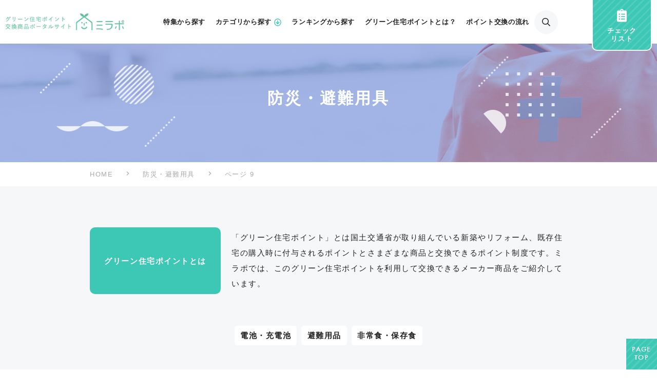

--- FILE ---
content_type: text/html; charset=UTF-8
request_url: https://miraipoint.jp/product_cat/disaster_prevention/page/9/
body_size: 7926
content:
<!DOCTYPE html>
<html prefix="og: http://ogp.me/ns#" lang="ja">
<head>
<!-- Google Tag Manager -->
<script>(function(w,d,s,l,i){w[l]=w[l]||[];w[l].push({'gtm.start':
new Date().getTime(),event:'gtm.js'});var f=d.getElementsByTagName(s)[0],
j=d.createElement(s),dl=l!='dataLayer'?'&l='+l:'';j.async=true;j.src=
'https://www.googletagmanager.com/gtm.js?id='+i+dl;f.parentNode.insertBefore(j,f);
})(window,document,'script','dataLayer','GTM-NGDTFW4');</script>
<!-- End Google Tag Manager -->
<meta charset="UTF-8">
<meta name="SKYPE_TOOLBAR" content="SKYPE_TOOLBAR_PARSER_COMPATIBLE">
<meta name="format-detection" content="telephone=no">
<meta name="viewport" content="width=device-width, initial-scale=1">
<link rel="shortcut icon" type="image/vnd.microsoft.icon" href="https://miraipoint.jp/favicon.ico">
<link rel="icon" type="image/vnd.microsoft.icon" href="https://miraipoint.jp/favicon.ico">
<link rel="shortcut icon" type="image/x-icon" href="https://miraipoint.jp/favicon.ico">
<!--  スマホ用基本 -->
<link rel="apple-touch-icon-precomposed" href="https://miraipoint.jp/img/common/meta/webclip.png">
<meta name='robots' content='index, follow, max-image-preview:large, max-snippet:-1, max-video-preview:-1' />

	<!-- This site is optimized with the Yoast SEO plugin v16.2 - https://yoast.com/wordpress/plugins/seo/ -->
	<title>防災・避難用具 アーカイブ | 9ページ目 (12ページ中) | ミラポ | グリーン住宅ポイント交換商品ポータルサイト</title>
	<link rel="canonical" href="https://miraipoint.jp/product_cat/disaster_prevention/page/9/" />
	<link rel="prev" href="https://miraipoint.jp/product_cat/disaster_prevention/page/8/" />
	<link rel="next" href="https://miraipoint.jp/product_cat/disaster_prevention/page/10/" />
	<meta property="og:locale" content="ja_JP" />
	<meta property="og:type" content="article" />
	<meta property="og:title" content="防災・避難用具 アーカイブ | 9ページ目 (12ページ中) | ミラポ | グリーン住宅ポイント交換商品ポータルサイト" />
	<meta property="og:url" content="https://miraipoint.jp/product_cat/disaster_prevention/" />
	<meta property="og:site_name" content="ミラポ | グリーン住宅ポイント交換商品ポータルサイト" />
	<meta property="og:image" content="https://miraipoint.jp/wp/wp-content/uploads/ogp.jpg" />
	<meta property="og:image:width" content="1200" />
	<meta property="og:image:height" content="630" />
	<meta name="twitter:card" content="summary_large_image" />
	<script type="application/ld+json" class="yoast-schema-graph">{"@context":"https://schema.org","@graph":[{"@type":"WebSite","@id":"https://miraipoint.jp/#website","url":"https://miraipoint.jp/","name":"\u30df\u30e9\u30dd | \u30b0\u30ea\u30fc\u30f3\u4f4f\u5b85\u30dd\u30a4\u30f3\u30c8\u4ea4\u63db\u5546\u54c1\u30dd\u30fc\u30bf\u30eb\u30b5\u30a4\u30c8","description":"","potentialAction":[{"@type":"SearchAction","target":"https://miraipoint.jp/?s={search_term_string}","query-input":"required name=search_term_string"}],"inLanguage":"ja"},{"@type":"CollectionPage","@id":"https://miraipoint.jp/product_cat/disaster_prevention/page/9/#webpage","url":"https://miraipoint.jp/product_cat/disaster_prevention/page/9/","name":"\u9632\u707d\u30fb\u907f\u96e3\u7528\u5177 \u30a2\u30fc\u30ab\u30a4\u30d6 | 9\u30da\u30fc\u30b8\u76ee (12\u30da\u30fc\u30b8\u4e2d) | \u30df\u30e9\u30dd | \u30b0\u30ea\u30fc\u30f3\u4f4f\u5b85\u30dd\u30a4\u30f3\u30c8\u4ea4\u63db\u5546\u54c1\u30dd\u30fc\u30bf\u30eb\u30b5\u30a4\u30c8","isPartOf":{"@id":"https://miraipoint.jp/#website"},"breadcrumb":{"@id":"https://miraipoint.jp/product_cat/disaster_prevention/page/9/#breadcrumb"},"inLanguage":"ja","potentialAction":[{"@type":"ReadAction","target":["https://miraipoint.jp/product_cat/disaster_prevention/page/9/"]}]},{"@type":"BreadcrumbList","@id":"https://miraipoint.jp/product_cat/disaster_prevention/page/9/#breadcrumb","itemListElement":[{"@type":"ListItem","position":1,"item":{"@type":"WebPage","@id":"https://miraipoint.jp/","url":"https://miraipoint.jp/","name":"HOME"}},{"@type":"ListItem","position":2,"item":{"@type":"WebPage","@id":"https://miraipoint.jp/product_cat/disaster_prevention/","url":"https://miraipoint.jp/product_cat/disaster_prevention/","name":"\u9632\u707d\u30fb\u907f\u96e3\u7528\u5177"}},{"@type":"ListItem","position":3,"item":{"@id":"https://miraipoint.jp/product_cat/disaster_prevention/page/9/#webpage"}}]}]}</script>
	<!-- / Yoast SEO plugin. -->


<link rel="alternate" type="application/rss+xml" title="ミラポ | グリーン住宅ポイント交換商品ポータルサイト &raquo; フィード" href="https://miraipoint.jp/feed/" />
<link rel="alternate" type="application/rss+xml" title="ミラポ | グリーン住宅ポイント交換商品ポータルサイト &raquo; コメントフィード" href="https://miraipoint.jp/comments/feed/" />
<style id='wp-img-auto-sizes-contain-inline-css' type='text/css'>
img:is([sizes=auto i],[sizes^="auto," i]){contain-intrinsic-size:3000px 1500px}
/*# sourceURL=wp-img-auto-sizes-contain-inline-css */
</style>
<style id='wp-block-library-inline-css' type='text/css'>
:root{--wp-block-synced-color:#7a00df;--wp-block-synced-color--rgb:122,0,223;--wp-bound-block-color:var(--wp-block-synced-color);--wp-editor-canvas-background:#ddd;--wp-admin-theme-color:#007cba;--wp-admin-theme-color--rgb:0,124,186;--wp-admin-theme-color-darker-10:#006ba1;--wp-admin-theme-color-darker-10--rgb:0,107,160.5;--wp-admin-theme-color-darker-20:#005a87;--wp-admin-theme-color-darker-20--rgb:0,90,135;--wp-admin-border-width-focus:2px}@media (min-resolution:192dpi){:root{--wp-admin-border-width-focus:1.5px}}.wp-element-button{cursor:pointer}:root .has-very-light-gray-background-color{background-color:#eee}:root .has-very-dark-gray-background-color{background-color:#313131}:root .has-very-light-gray-color{color:#eee}:root .has-very-dark-gray-color{color:#313131}:root .has-vivid-green-cyan-to-vivid-cyan-blue-gradient-background{background:linear-gradient(135deg,#00d084,#0693e3)}:root .has-purple-crush-gradient-background{background:linear-gradient(135deg,#34e2e4,#4721fb 50%,#ab1dfe)}:root .has-hazy-dawn-gradient-background{background:linear-gradient(135deg,#faaca8,#dad0ec)}:root .has-subdued-olive-gradient-background{background:linear-gradient(135deg,#fafae1,#67a671)}:root .has-atomic-cream-gradient-background{background:linear-gradient(135deg,#fdd79a,#004a59)}:root .has-nightshade-gradient-background{background:linear-gradient(135deg,#330968,#31cdcf)}:root .has-midnight-gradient-background{background:linear-gradient(135deg,#020381,#2874fc)}:root{--wp--preset--font-size--normal:16px;--wp--preset--font-size--huge:42px}.has-regular-font-size{font-size:1em}.has-larger-font-size{font-size:2.625em}.has-normal-font-size{font-size:var(--wp--preset--font-size--normal)}.has-huge-font-size{font-size:var(--wp--preset--font-size--huge)}.has-text-align-center{text-align:center}.has-text-align-left{text-align:left}.has-text-align-right{text-align:right}.has-fit-text{white-space:nowrap!important}#end-resizable-editor-section{display:none}.aligncenter{clear:both}.items-justified-left{justify-content:flex-start}.items-justified-center{justify-content:center}.items-justified-right{justify-content:flex-end}.items-justified-space-between{justify-content:space-between}.screen-reader-text{border:0;clip-path:inset(50%);height:1px;margin:-1px;overflow:hidden;padding:0;position:absolute;width:1px;word-wrap:normal!important}.screen-reader-text:focus{background-color:#ddd;clip-path:none;color:#444;display:block;font-size:1em;height:auto;left:5px;line-height:normal;padding:15px 23px 14px;text-decoration:none;top:5px;width:auto;z-index:100000}html :where(.has-border-color){border-style:solid}html :where([style*=border-top-color]){border-top-style:solid}html :where([style*=border-right-color]){border-right-style:solid}html :where([style*=border-bottom-color]){border-bottom-style:solid}html :where([style*=border-left-color]){border-left-style:solid}html :where([style*=border-width]){border-style:solid}html :where([style*=border-top-width]){border-top-style:solid}html :where([style*=border-right-width]){border-right-style:solid}html :where([style*=border-bottom-width]){border-bottom-style:solid}html :where([style*=border-left-width]){border-left-style:solid}html :where(img[class*=wp-image-]){height:auto;max-width:100%}:where(figure){margin:0 0 1em}html :where(.is-position-sticky){--wp-admin--admin-bar--position-offset:var(--wp-admin--admin-bar--height,0px)}@media screen and (max-width:600px){html :where(.is-position-sticky){--wp-admin--admin-bar--position-offset:0px}}
/*wp_block_styles_on_demand_placeholder:6976491083695*/
/*# sourceURL=wp-block-library-inline-css */
</style>
<style id='classic-theme-styles-inline-css' type='text/css'>
/*! This file is auto-generated */
.wp-block-button__link{color:#fff;background-color:#32373c;border-radius:9999px;box-shadow:none;text-decoration:none;padding:calc(.667em + 2px) calc(1.333em + 2px);font-size:1.125em}.wp-block-file__button{background:#32373c;color:#fff;text-decoration:none}
/*# sourceURL=/wp-includes/css/classic-themes.min.css */
</style>
<link rel='stylesheet' id='wordpress-popular-posts-css-css' href='https://miraipoint.jp/wp/wp-content/plugins/wordpress-popular-posts/assets/css/wpp.css' type='text/css' media='all' />
<link rel='stylesheet' id='default-css' href='https://miraipoint.jp/dist/css/style.css' type='text/css' media='all' />
<link rel='stylesheet' id='builtin-css' href='https://miraipoint.jp/wp/wp-content/themes/uniontheme/style.css' type='text/css' media='all' />
<script type="application/json" id="wpp-json">
/* <![CDATA[ */
{"sampling_active":0,"sampling_rate":100,"ajax_url":"https:\/\/miraipoint.jp\/wp-json\/wordpress-popular-posts\/v1\/popular-posts","ID":0,"token":"ab03e8ae99","lang":0,"debug":0}
//# sourceURL=wpp-json
/* ]]> */
</script>
<script type="text/javascript" src="https://miraipoint.jp/wp/wp-content/plugins/wordpress-popular-posts/assets/js/wpp.min.js" id="wpp-js-js"></script>
<link rel="https://api.w.org/" href="https://miraipoint.jp/wp-json/" /><link rel="alternate" title="JSON" type="application/json" href="https://miraipoint.jp/wp-json/wp/v2/product_cat/19" />        <style>
            @-webkit-keyframes bgslide {
                from {
                    background-position-x: 0;
                }
                to {
                    background-position-x: -200%;
                }
            }

            @keyframes bgslide {
                    from {
                        background-position-x: 0;
                    }
                    to {
                        background-position-x: -200%;
                    }
            }

            .wpp-widget-placeholder {
                margin: 0 auto;
                width: 60px;
                height: 3px;
                background: #dd3737;
                background: -webkit-gradient(linear, left top, right top, from(#dd3737), color-stop(10%, #571313), to(#dd3737));
                background: linear-gradient(90deg, #dd3737 0%, #571313 10%, #dd3737 100%);
                background-size: 200% auto;
                border-radius: 3px;
                -webkit-animation: bgslide 1s infinite linear;
                animation: bgslide 1s infinite linear;
            }
        </style>
        </head>

<body class="archive paged tax-product_cat term-disaster_prevention term-19 paged-9 wp-theme-uniontheme">
<!-- Google Tag Manager (noscript) -->
<noscript><iframe src="https://www.googletagmanager.com/ns.html?id=GTM-NGDTFW4"
height="0" width="0" style="display:none;visibility:hidden"></iframe></noscript>
<!-- End Google Tag Manager (noscript) -->

<div id="page">


<div id="js-drawer" class="c-drawer">
  <div class="c-drawer_check"><a href="https://miraipoint.jp/checklist/" class="js-hover"><i><img src="https://miraipoint.jp/img/common/ico/clipboard-list-solid.svg" class="js-svg" alt=""></i>チェックリスト</a></div>
  <div class="c-drawer_close" id="js-drawer_close"></div>
  <ul class="c-drawer_navi">
    <li class="c-drawer_navi__item">
      <div class="en"><a href="https://miraipoint.jp/" class="js-hover">HOME</a></div>
    </li>
    <li class="c-drawer_navi__item">
      <div class="en">ABOUT</div>
      <ul class="lower_menu">
        <li class="lower_menu__item"><a href="https://miraipoint.jp/about/" class="js-hover">グリーン住宅ポイントについて</a></li>
        <li class="lower_menu__item"><a href="https://miraipoint.jp/flow/" class="js-hover">ポイント交換の流れ</a></li>
      </ul>
    </li>
    <li class="c-drawer_navi__item">
      <div class="en">ITEMS</div>
      <ul class="lower_menu">
        <li class="lower_menu__item -orange"><a href="https://miraipoint.jp/pickup/" class="js-hover">特集</a></li>
        <li>
          <div class="lower_menu__item -purple"><a href="https://miraipoint.jp/product/" class="js-hover">カテゴリ</a></div>
          <div class="lower_menu__child -purple">
            <div class="item"><a href="https://miraipoint.jp/product_cat/home_appliances/" class="js-hover">家電<i class="-purple"><img src="https://miraipoint.jp/img/common/ico/long-arrow-right-solid.svg" class="js-svg" alt=""></i></a></div>
            <div class="item"><a href="https://miraipoint.jp/product_cat/daily_necessities/" class="js-hover">雜貨・日用品<i class="-purple"><img src="https://miraipoint.jp/img/common/ico/long-arrow-right-solid.svg" class="js-svg" alt=""></i></a></div>
            <div class="item"><a href="https://miraipoint.jp/product_cat/interior/" class="js-hover">インテリア<i class="-purple"><img src="https://miraipoint.jp/img/common/ico/long-arrow-right-solid.svg" class="js-svg" alt=""></i></a></div>
            <div class="item"><a href="https://miraipoint.jp/product_cat/sports/" class="js-hover">スポーツ・健康<i class="-purple"><img src="https://miraipoint.jp/img/common/ico/long-arrow-right-solid.svg" class="js-svg" alt=""></i></a></div>
            <div class="item"><a href="https://miraipoint.jp/product_cat/disaster_prevention/" class="js-hover">防災・避難用品<i class="-purple"><img src="https://miraipoint.jp/img/common/ico/long-arrow-right-solid.svg" class="js-svg" alt=""></i></a></div>
            <div class="item"><a href="https://miraipoint.jp/product_cat/bicycle/" class="js-hover">自転車<i class="-purple"><img src="https://miraipoint.jp/img/common/ico/long-arrow-right-solid.svg" class="js-svg" alt=""></i></a></div>
            <div class="item"><a href="https://miraipoint.jp/product_cat/food/" class="js-hover">食料品・飲料<i class="-purple"><img src="https://miraipoint.jp/img/common/ico/long-arrow-right-solid.svg" class="js-svg" alt=""></i></a></div>
          </div>
        </li>
        <li class="lower_menu__item -pink"><a href="https://miraipoint.jp/#js-index_ranking" class="js-hover">ランキング</a></li>
      </ul>
    </li>
    <li class="c-drawer_navi__item">
      <div class="en">FAQ</div>
      <ul class="lower_menu">
        <li class="lower_menu__item"><a href="https://miraipoint.jp/faq/" class="js-hover">よくあるご質問</a></li>
      </ul>
    </li>
  </ul>
  <div class="c-drawer_contact"><a href="https://miraipoint.jp/contact/" class="js-hover">お問い合わせはこちら</a></div>
</div><!--   ヘッダー   -->
<header id="js-header" class="l-header">
	<div class="l-header__inner c-fluid">
		<h1 class="l-header__logo"><a href="https://miraipoint.jp/"><img src="https://miraipoint.jp/img/common/parts/header_logo.png" srcset="https://miraipoint.jp/img/common/parts/header_logo.png 1x, https://miraipoint.jp/img/common/parts/header_logo@2x.png 2x" alt=""></a></h1>
		<div class="l-header__navi">
			<div class="item"><a href="https://miraipoint.jp/pickup/" class="js-hover">特集から探す</a></div>
			<div class="item mega_trg js-mega_trg">
				<span><a href="https://miraipoint.jp/product/" class="js-hover">カテゴリから探す<i><img src="https://miraipoint.jp/img/common/ico/arrow-circle-down-regular.svg" class="js-svg" alt=""></i></a></span>
				<div class="mega_menu js-mega_menu">
					<div class="c-container">
						<ul class="mega_menu__navi">
							<li class="item">
								<a href="https://miraipoint.jp/product_cat/home_appliances/" class="js-hover">
									<div class="img"><img src="https://miraipoint.jp/img/common/parts/mega_category_01.jpg" srcset="https://miraipoint.jp/img/common/parts/mega_category_01.jpg 1x, https://miraipoint.jp/img/common/parts/mega_category_01@2x.jpg 2x" alt=""></div>
									<div class="label">
										<div class="ja">家電</div>
										<span class="en">Home Appliances</span>
									</div>
								</a>
							</li>
							<li class="item">
								<a href="https://miraipoint.jp/product_cat/interior/" class="js-hover">
									<div class="img"><img src="https://miraipoint.jp/img/common/parts/mega_category_02.jpg" srcset="https://miraipoint.jp/img/common/parts/mega_category_02.jpg 1x, https://miraipoint.jp/img/common/parts/mega_category_02@2x.jpg 2x" alt=""></div>
									<div class="label">
										<div class="ja">インテリア</div>
										<span class="en">Interior</span>
									</div>
								</a>
							</li>
							<li class="item">
								<a href="https://miraipoint.jp/product_cat/disaster_prevention/" class="js-hover">
									<div class="img"><img src="https://miraipoint.jp/img/common/parts/mega_category_03.jpg" srcset="https://miraipoint.jp/img/common/parts/mega_category_03.jpg 1x, https://miraipoint.jp/img/common/parts/mega_category_03@2x.jpg 2x" alt=""></div>
									<div class="label">
										<div class="ja">防災・避難用品</div>
										<span class="en">Disaster Prevention</span>
									</div>
								</a>
							</li>
							<li class="item">
								<a href="https://miraipoint.jp/product_cat/food/" class="js-hover">
									<div class="img"><img src="https://miraipoint.jp/img/common/parts/mega_category_04.jpg" srcset="https://miraipoint.jp/img/common/parts/mega_category_04.jpg 1x, https://miraipoint.jp/img/common/parts/mega_category_04@2x.jpg 2x" alt=""></div>
									<div class="label">
										<div class="ja">食料品・飲料</div>
										<span class="en">Food / Drink</span>
									</div>
								</a>
							</li>
							<li class="item">
								<a href="https://miraipoint.jp/product_cat/daily_necessities/" class="js-hover">
									<div class="img"><img src="https://miraipoint.jp/img/common/parts/mega_category_05.jpg" srcset="https://miraipoint.jp/img/common/parts/mega_category_05.jpg 1x, https://miraipoint.jp/img/common/parts/mega_category_05@2x.jpg 2x" alt=""></div>
									<div class="label">
										<div class="ja">雑貨・日用品</div>
										<span class="en">Daily Necessities</span>
									</div>
								</a>
							</li>
							<li class="item">
								<a href="https://miraipoint.jp/product_cat/sports/" class="js-hover">
									<div class="img"><img src="https://miraipoint.jp/img/common/parts/mega_category_06.jpg" srcset="https://miraipoint.jp/img/common/parts/mega_category_06.jpg 1x, https://miraipoint.jp/img/common/parts/mega_category_06@2x.jpg 2x" alt=""></div>
									<div class="label">
										<div class="ja">スポーツ・健康</div>
										<span class="en">Sports / Health</span>
									</div>
								</a>
							</li>
							<li class="item">
								<a href="https://miraipoint.jp/product_cat/bicycle/" class="js-hover">
									<div class="img"><img src="https://miraipoint.jp/img/common/parts/mega_category_07.jpg" srcset="https://miraipoint.jp/img/common/parts/mega_category_07.jpg 1x, https://miraipoint.jp/img/common/parts/mega_category_07@2x.jpg 2x" alt=""></div>
									<div class="label">
										<div class="ja">自転車</div>
										<span class="en">Bicycle</span>
									</div>
								</a>
							</li>
						</ul>
					</div>
				</div>
			</div>
			<div class="item"><a href="https://miraipoint.jp/#js-index_ranking" class="js-hover">ランキングから探す</a></div>
			<div class="item"><a href="https://miraipoint.jp/about/" class="js-hover">グリーン住宅ポイントとは？</a></div>
			<div class="item"><a href="https://miraipoint.jp/flow/" class="js-hover">ポイント交換の流れ</a></div>
		</div>
		<div class="l-header__search">
			<div class="search_trg js-hover" id="js-search_trg"><img src="https://miraipoint.jp/img/common/ico/search-regular.svg" class="js-svg" alt=""></div>
			<div class="search_content" id="js-search_content">
				<div class="c-container">
					<div class="inner">
						<div class="ttl">フリーワードで検索する</div>
						<form role="search" action="https://miraipoint.jp//" method="get" class="input">
							<input type="hidden" name="post_type[]" value="product" />
							<i><img src="https://miraipoint.jp/img/common/ico/search-regular.svg" class="js-svg" alt=""></i>
							<input type="search" name="s" value="">
						</form>
					</div>
				</div>
			</div>
		</div>
		<div class="l-header__check"><a href="https://miraipoint.jp/checklist/" class="js-hover"><i><img src="https://miraipoint.jp/img/common/ico/clipboard-list-solid.svg" class="js-svg" alt=""></i><span class="text">チェック<br>リスト</span></a></div>
		<div class="l-header__hamburger c-hamburger" id="js-hamburger"><span></span></div>
	</div>
<!-- / .l-header --></header>




<div class="c-lower_kv -disaster_prevention">
  <div class="c-lower_kv__ttl">
    <h1 class="main">防災・避難用具</h1>
    <small class="en"></small>
  </div>
  <div class="c-lower_kv__obj">
    <div class="obj -no01"><img src="/img/common/parts/lower_kv_obj_01.png" srcset="/img/common/parts/lower_kv_obj_01.png 1x, /img/common/parts/lower_kv_obj_01@2x.png 2x" alt=""></div>
    <div class="obj -no02"><img src="/img/common/parts/lower_kv_obj_02.png" srcset="/img/common/parts/lower_kv_obj_02.png 1x, /img/common/parts/lower_kv_obj_02@2x.png 2x" alt=""></div>
    <div class="obj -no03"><img src="/img/common/parts/lower_kv_obj_03.png" srcset="/img/common/parts/lower_kv_obj_03.png 1x, /img/common/parts/lower_kv_obj_03@2x.png 2x" alt=""></div>
    <div class="obj -no04"><img src="/img/common/parts/lower_kv_obj_04.png" srcset="/img/common/parts/lower_kv_obj_04.png 1x, /img/common/parts/lower_kv_obj_04@2x.png 2x" alt=""></div>
    <div class="obj -no05"><img src="/img/common/parts/lower_kv_obj_05.png" srcset="/img/common/parts/lower_kv_obj_05.png 1x, /img/common/parts/lower_kv_obj_05@2x.png 2x" alt=""></div>
    <div class="obj -no06"><img src="/img/common/parts/lower_kv_obj_06.png" srcset="/img/common/parts/lower_kv_obj_06.png 1x, /img/common/parts/lower_kv_obj_06@2x.png 2x" alt=""></div>
    <div class="obj -no07"><img src="/img/common/parts/lower_kv_obj_07.png" srcset="/img/common/parts/lower_kv_obj_07.png 1x, /img/common/parts/lower_kv_obj_07@2x.png 2x" alt=""></div>
    <div class="obj -no08"><img src="/img/common/parts/lower_kv_obj_08.png" srcset="/img/common/parts/lower_kv_obj_08.png 1x, /img/common/parts/lower_kv_obj_08@2x.png 2x" alt=""></div>
  </div>
</div>


<div class="c-container">
  <div class="c-crumbs">
  <p id="breadcrumbs"><span><span><a href="https://miraipoint.jp/">HOME</a> <i><img src="/img/common/ico/angle-right-regular.svg" class="js-svg"></i> <span><a href="https://miraipoint.jp/product_cat/disaster_prevention/">防災・避難用具</a> <i><img src="/img/common/ico/angle-right-regular.svg" class="js-svg"></i> <span class="breadcrumb_last" aria-current="page">ページ 9</span></span></span></span></p>  </div>
</div>

<div class="p-product_message u-bg--gray">
  <div class="c-container">
    <dl class="p-product_message__box">
      <dt class="head">グリーン住宅ポイントとは</dt>
      <dd class="content">「グリーン住宅ポイント」とは国土交通省が取り組んでいる新築やリフォーム、既存住宅の購入時に付与されるポイントとさまざまな商品と交換できるポイント制度です。ミラポでは、このグリーン住宅ポイントを利用して交換できるメーカー商品をご紹介しています。</dd>
    </dl>
  </div>
</div>


<div class="p-product_archive u-bg--gray">
  <div class="c-container">
        <div class="p-product_archive__category -aco">
      <div class="head js-aco_trg">
        カテゴリー
        <div class="ico">
          <span class="plus"><img src="/img/common/ico/plus-circle-regular.svg" class="js-svg" alt=""></span>
          <span class="minus"><img src="/img/common/ico/minus-circle-regular.svg" class="js-svg" alt=""></span>
        </div>
      </div>
      <div class="content">
                <div class="item "><a href="https://miraipoint.jp/product_cat/battery/" class="js-hover">電池・充電池</a></div>
                <div class="item "><a href="https://miraipoint.jp/product_cat/refuge/" class="js-hover">避難用品</a></div>
                <div class="item "><a href="https://miraipoint.jp/product_cat/emergency_food/" class="js-hover">非常食・保存食</a></div>
              </div>
    </div>
  </div>
  <div class="c-fluid">
		    <div class="c-product_row">
			      <div class="box">
				<!--START list-product.php-->
<div class="c-product_box">
<div class="checklist_btn js-checklist_btn" data-id="3737"><i><img src="/img/common/ico/clipboard-list-solid.svg" class="js-svg" alt=""></i></div>
	<a href="https://miraipoint.jp/product/3737/" class="js-hover">
		<div class="thumb">
							<img src="https://miraipoint.jp/wp/wp-content/uploads/E0193-0049_1.jpg"  alt="">
					</div>
		<ul class="tag_list">
						<li class="tag -refuge">避難用品</li>
						<li class="tag -disaster_prevention">防災・避難用具</li>
					</ul>
		<div class="name">防災用ヘルメットセット　BH21-400</div>
		<ul class="detail_list">
						<li>
				<div class="ttl">交換ポイント</div>
				<div class="num">5000pt</div>
			</li>
									<li>
				<div class="ttl">商品コード</div>
				<div class="num">E0193-0049</div>
			</li>
					</ul>
	</a>
</div>
<!--END list-product.php-->
      </div>
			      <div class="box">
				<!--START list-product.php-->
<div class="c-product_box">
<div class="checklist_btn js-checklist_btn" data-id="3738"><i><img src="/img/common/ico/clipboard-list-solid.svg" class="js-svg" alt=""></i></div>
	<a href="https://miraipoint.jp/product/3738/" class="js-hover">
		<div class="thumb">
							<img src="https://miraipoint.jp/wp/wp-content/uploads/E0193-0050_1.jpg"  alt="">
					</div>
		<ul class="tag_list">
						<li class="tag -refuge">避難用品</li>
						<li class="tag -disaster_prevention">防災・避難用具</li>
					</ul>
		<div class="name">防災用ヘルメットセット　BH21-300</div>
		<ul class="detail_list">
						<li>
				<div class="ttl">交換ポイント</div>
				<div class="num">4000pt</div>
			</li>
									<li>
				<div class="ttl">商品コード</div>
				<div class="num">E0193-0050</div>
			</li>
					</ul>
	</a>
</div>
<!--END list-product.php-->
      </div>
			      <div class="box">
				<!--START list-product.php-->
<div class="c-product_box">
<div class="checklist_btn js-checklist_btn" data-id="3739"><i><img src="/img/common/ico/clipboard-list-solid.svg" class="js-svg" alt=""></i></div>
	<a href="https://miraipoint.jp/product/3739/" class="js-hover">
		<div class="thumb">
							<img src="https://miraipoint.jp/wp/wp-content/uploads/E0193-0051_1.jpg"  alt="">
					</div>
		<ul class="tag_list">
						<li class="tag -refuge">避難用品</li>
						<li class="tag -disaster_prevention">防災・避難用具</li>
					</ul>
		<div class="name">非常持出しセット25点</div>
		<ul class="detail_list">
						<li>
				<div class="ttl">交換ポイント</div>
				<div class="num">6000pt</div>
			</li>
									<li>
				<div class="ttl">商品コード</div>
				<div class="num">E0193-0051</div>
			</li>
					</ul>
	</a>
</div>
<!--END list-product.php-->
      </div>
			      <div class="box">
				<!--START list-product.php-->
<div class="c-product_box">
<div class="checklist_btn js-checklist_btn" data-id="3740"><i><img src="/img/common/ico/clipboard-list-solid.svg" class="js-svg" alt=""></i></div>
	<a href="https://miraipoint.jp/product/3740/" class="js-hover">
		<div class="thumb">
							<img src="https://miraipoint.jp/wp/wp-content/uploads/E0193-0052_1.jpg"  alt="">
					</div>
		<ul class="tag_list">
						<li class="tag -refuge">避難用品</li>
						<li class="tag -disaster_prevention">防災・避難用具</li>
					</ul>
		<div class="name">非常持出しセット23点</div>
		<ul class="detail_list">
						<li>
				<div class="ttl">交換ポイント</div>
				<div class="num">5500pt</div>
			</li>
									<li>
				<div class="ttl">商品コード</div>
				<div class="num">E0193-0052</div>
			</li>
					</ul>
	</a>
</div>
<!--END list-product.php-->
      </div>
			      <div class="box">
				<!--START list-product.php-->
<div class="c-product_box">
<div class="checklist_btn js-checklist_btn" data-id="3741"><i><img src="/img/common/ico/clipboard-list-solid.svg" class="js-svg" alt=""></i></div>
	<a href="https://miraipoint.jp/product/3741/" class="js-hover">
		<div class="thumb">
							<img src="https://miraipoint.jp/wp/wp-content/uploads/E0193-0053_1.jpg"  alt="">
					</div>
		<ul class="tag_list">
						<li class="tag -refuge">避難用品</li>
						<li class="tag -disaster_prevention">防災・避難用具</li>
					</ul>
		<div class="name">非常持出しセット19点</div>
		<ul class="detail_list">
						<li>
				<div class="ttl">交換ポイント</div>
				<div class="num">5000pt</div>
			</li>
									<li>
				<div class="ttl">商品コード</div>
				<div class="num">E0193-0053</div>
			</li>
					</ul>
	</a>
</div>
<!--END list-product.php-->
      </div>
			      <div class="box">
				<!--START list-product.php-->
<div class="c-product_box">
<div class="checklist_btn js-checklist_btn" data-id="3742"><i><img src="/img/common/ico/clipboard-list-solid.svg" class="js-svg" alt=""></i></div>
	<a href="https://miraipoint.jp/product/3742/" class="js-hover">
		<div class="thumb">
							<img src="https://miraipoint.jp/wp/wp-content/uploads/E0193-0054_1.jpg"  alt="">
					</div>
		<ul class="tag_list">
						<li class="tag -refuge">避難用品</li>
						<li class="tag -disaster_prevention">防災・避難用具</li>
					</ul>
		<div class="name">非常持出しセット17点</div>
		<ul class="detail_list">
						<li>
				<div class="ttl">交換ポイント</div>
				<div class="num">4000pt</div>
			</li>
									<li>
				<div class="ttl">商品コード</div>
				<div class="num">E0193-0054</div>
			</li>
					</ul>
	</a>
</div>
<!--END list-product.php-->
      </div>
			      <div class="box">
				<!--START list-product.php-->
<div class="c-product_box">
<div class="checklist_btn js-checklist_btn" data-id="3743"><i><img src="/img/common/ico/clipboard-list-solid.svg" class="js-svg" alt=""></i></div>
	<a href="https://miraipoint.jp/product/3743/" class="js-hover">
		<div class="thumb">
							<img src="https://miraipoint.jp/wp/wp-content/uploads/E0193-0055_1.jpg"  alt="">
					</div>
		<ul class="tag_list">
						<li class="tag -refuge">避難用品</li>
						<li class="tag -disaster_prevention">防災・避難用具</li>
					</ul>
		<div class="name">非常持出しセット11点</div>
		<ul class="detail_list">
						<li>
				<div class="ttl">交換ポイント</div>
				<div class="num">3500pt</div>
			</li>
									<li>
				<div class="ttl">商品コード</div>
				<div class="num">E0193-0055</div>
			</li>
					</ul>
	</a>
</div>
<!--END list-product.php-->
      </div>
			      <div class="box">
				<!--START list-product.php-->
<div class="c-product_box">
<div class="checklist_btn js-checklist_btn" data-id="3744"><i><img src="/img/common/ico/clipboard-list-solid.svg" class="js-svg" alt=""></i></div>
	<a href="https://miraipoint.jp/product/3744/" class="js-hover">
		<div class="thumb">
							<img src="https://miraipoint.jp/wp/wp-content/uploads/E0193-0056_1.jpg"  alt="">
					</div>
		<ul class="tag_list">
						<li class="tag -refuge">避難用品</li>
						<li class="tag -disaster_prevention">防災・避難用具</li>
					</ul>
		<div class="name">防災用ヘルメットセット　BH21-500</div>
		<ul class="detail_list">
						<li>
				<div class="ttl">交換ポイント</div>
				<div class="num">5500pt</div>
			</li>
									<li>
				<div class="ttl">商品コード</div>
				<div class="num">E0193-0056</div>
			</li>
					</ul>
	</a>
</div>
<!--END list-product.php-->
      </div>
			      <div class="box">
				<!--START list-product.php-->
<div class="c-product_box">
<div class="checklist_btn js-checklist_btn" data-id="3745"><i><img src="/img/common/ico/clipboard-list-solid.svg" class="js-svg" alt=""></i></div>
	<a href="https://miraipoint.jp/product/3745/" class="js-hover">
		<div class="thumb">
							<img src="https://miraipoint.jp/wp/wp-content/uploads/E0193-0057_1.jpg"  alt="">
					</div>
		<ul class="tag_list">
						<li class="tag -refuge">避難用品</li>
						<li class="tag -disaster_prevention">防災・避難用具</li>
					</ul>
		<div class="name">くまモンの非常持出しﾘｭｯｸ（ライト付）</div>
		<ul class="detail_list">
						<li>
				<div class="ttl">交換ポイント</div>
				<div class="num">4500pt</div>
			</li>
									<li>
				<div class="ttl">商品コード</div>
				<div class="num">E0193-0057</div>
			</li>
					</ul>
	</a>
</div>
<!--END list-product.php-->
      </div>
			    </div>
		  </div>
</div>

<div class="c-pagenavi"><div class='wp-pagenavi' role='navigation'>
<a class="first" href="https://miraipoint.jp/product_cat/disaster_prevention/"><i class="-prev"><img src="/img/common/ico/angle-double-right-solid.svg" class="js-svg"></i></a><a class="previouspostslink" rel="prev" href="https://miraipoint.jp/product_cat/disaster_prevention/page/8/"><i class="-prev"><img src="/img/common/ico/angle-right-solid.svg" class="js-svg"></i></a><span class='extend'>...</span><a class="page smaller" title="Page 8" href="https://miraipoint.jp/product_cat/disaster_prevention/page/8/">8</a><span aria-current='page' class='current'>9</span><a class="page larger" title="Page 10" href="https://miraipoint.jp/product_cat/disaster_prevention/page/10/">10</a><span class='extend'>...</span><a class="nextpostslink" rel="next" href="https://miraipoint.jp/product_cat/disaster_prevention/page/10/"><i><img src="/img/common/ico/angle-right-solid.svg" class="js-svg"></i></a><a class="last" href="https://miraipoint.jp/product_cat/disaster_prevention/page/12/"><i><img src="/img/common/ico/angle-double-right-solid.svg" class="js-svg"></i></a>
</div></div>



<!-- グリーン住宅ポイントを商品と交換しよう -->
<section class="c-trade js-pallax_trigger">
	<div class="c-container">
		<div class="c-ttl01 js-anim_elm">
			<small class="en">TRADE</small>
			<div class="jp">
				<img src="https://miraipoint.jp/img/index/ttl_trade_jp.svg" class="js-svg u-visible_pc" alt="">
				<img src="https://miraipoint.jp/img/index/ttl_trade_jp_sp.svg" class="js-svg u-visible_sp" alt="">
			</div>
		</div>
		<div class="c-trade__bnr">
			<div class="item">
				<a href="https://miraipoint.jp/pickup/" class="js-hover">
					<div class="img"><img src="https://miraipoint.jp/img/index/trade_pic_01.jpg" srcset="https://miraipoint.jp/img/index/trade_pic_01.jpg 1x, https://miraipoint.jp/img/index/trade_pic_01@2x.jpg 2x" alt=""></div>
					<div class="label -orange">
						<span class="jp">特集を見る</span>
						<span class="en">PICK UP</span>
					</div>
				</a>
			</div>
			<div class="item">
				<a href="https://miraipoint.jp/about/" class="js-hover">
					<div class="img"><img src="https://miraipoint.jp/img/index/trade_pic_02.jpg" srcset="https://miraipoint.jp/img/index/trade_pic_02.jpg 1x, https://miraipoint.jp/img/index/trade_pic_02@2x.jpg 2x" alt=""></div>
					<div class="label -green">
						<span class="jp">グリーン住宅ポイントについて</span>
						<span class="en">ABOUT POINT</span>
					</div>
				</a>
			</div>
		</div>
		<div class="c-trade__bg">
			<div class="obj -no01 js-pallax_elm"><img src="https://miraipoint.jp/img/index/trade_obj_01.png" srcset="https://miraipoint.jp/img/index/trade_obj_01.png 1x, https://miraipoint.jp/img/index/trade_obj_01@2x.png 2x" alt=""></div>
			<div class="obj -no02 js-pallax_elm">
				<img class="u-visible_pc" src="https://miraipoint.jp/img/index/trade_obj_02.png" srcset="https://miraipoint.jp/img/index/trade_obj_02.png 1x, https://miraipoint.jp/img/index/trade_obj_02@2x.png 2x" alt="">
				<img class="u-visible_sp" src="https://miraipoint.jp/img/index/trade_obj_02_sp.png" srcset="https://miraipoint.jp/img/index/trade_obj_02_sp.png 1x, https://miraipoint.jp/img/index/trade_obj_02_sp@2x.png 2x" alt="">
			</div>
			<div class="obj -no03 js-pallax_elm">
				<img class="u-visible_pc" src="https://miraipoint.jp/img/index/trade_obj_03.png" srcset="https://miraipoint.jp/img/index/trade_obj_03.png 1x, https://miraipoint.jp/img/index/trade_obj_03@2x.png 2x" alt="">
				<img class="u-visible_sp" src="https://miraipoint.jp/img/index/trade_obj_03_sp.png" srcset="https://miraipoint.jp/img/index/trade_obj_03_sp.png 1x, https://miraipoint.jp/img/index/trade_obj_03_sp@2x.png 2x" alt="">
			</div>
			<div class="obj -no04 u-visible_pc"><img src="https://miraipoint.jp/img/index/trade_obj_04.png" srcset="https://miraipoint.jp/img/index/trade_obj_04.png 1x, https://miraipoint.jp/img/index/trade_obj_04@2x.png 2x" alt=""></div>
			<div class="obj -no05 js-pallax_elm">
				<img class="u-visible_pc" src="https://miraipoint.jp/img/index/trade_obj_05.png" srcset="https://miraipoint.jp/img/index/trade_obj_05.png 1x, https://miraipoint.jp/img/index/trade_obj_05@2x.png 2x" alt="">
				<img class="u-visible_sp" src="https://miraipoint.jp/img/index/trade_obj_05_sp.png" srcset="https://miraipoint.jp/img/index/trade_obj_05_sp.png 1x, https://miraipoint.jp/img/index/trade_obj_05_sp@2x.png 2x" alt="">
			</div>
			<div class="obj -no06"><img src="https://miraipoint.jp/img/index/trade_obj_06.png" srcset="https://miraipoint.jp/img/index/trade_obj_06.png 1x, https://miraipoint.jp/img/index/trade_obj_06@2x.png 2x" alt=""></div>
		</div>
	</div>
</section>

<!--     フッター   -->

<footer class="l-footer">
  <div class="c-container">
    <div class="l-footer__inner">
      <div class="l-footer__logo"><a href="https://miraipoint.jp/" class="js-hover"><img src="https://miraipoint.jp/img/common/parts/footer_logo.png" srcset="https://miraipoint.jp/img/common/parts/footer_logo.png 1x, https://miraipoint.jp/img/common/parts/footer_logo@2x.png 2x" alt=""></a></div>
      <div class="l-footer__navi">
        <div class="item"><a href="https://miraipoint.jp/contact/" class="js-hover">お問い合わせ</a></div>
        <div class="item"><a href="https://miraipoint.jp/faq/" class="js-hover">よくある質問</a></div>
        <div class="item"><a href="https://miraipoint.jp/privacy/" class="js-hover">プライバシーポリシー</a></div>
      </div>
      <p class="l-footer__copyright">&copy; 2021 mirapo</p>
    </div>
  </div>
<!-- / .l-footer --></footer>
<div class="c-pagetop" id="pagetop"><a href="#page" class="js-hover">PAGE<br>TOP</a></div>
<div class="c-checklist_btn" id="js-checklist_btn"><a href="https://miraipoint.jp/checklist/"><i><img src="https://miraipoint.jp/img/common/ico/clipboard-list-solid.svg" class="js-svg" alt=""></i><span class="text">チェック<br>リスト</span></a></div>


<!-- / #page --></div>

<script type="speculationrules">
{"prefetch":[{"source":"document","where":{"and":[{"href_matches":"/*"},{"not":{"href_matches":["/wp/wp-*.php","/wp/wp-admin/*","/wp/wp-content/uploads/*","/wp/wp-content/*","/wp/wp-content/plugins/*","/wp/wp-content/themes/uniontheme/*","/*\\?(.+)"]}},{"not":{"selector_matches":"a[rel~=\"nofollow\"]"}},{"not":{"selector_matches":".no-prefetch, .no-prefetch a"}}]},"eagerness":"conservative"}]}
</script>
<script type="text/javascript" id="ajax-onload-js-extra">
/* <![CDATA[ */
var AJAX = {"endpoint":"https://miraipoint.jp/wp/wp-admin/admin-ajax.php","action":"ajax_read"};
//# sourceURL=ajax-onload-js-extra
/* ]]> */
</script>
<script type="text/javascript" src="https://miraipoint.jp/wp/wp-content/themes/uniontheme/js/ajax.js" id="ajax-onload-js"></script>
<script type="text/javascript" src="https://miraipoint.jp/dist/js/bundle.js" id="scripts-js"></script>
</body>
</html>

--- FILE ---
content_type: text/css
request_url: https://miraipoint.jp/dist/css/style.css
body_size: 26686
content:
@charset "UTF-8";@font-face{font-family:Futura;font-style:normal;font-weight:700;src:url(../webfont/futura/Dem/Futura-Dem.eot),url(../webfont/futura/Dem/Futura-Dem.eot?iefix) format("embedded-opentype"),url(../webfont/futura/Dem/Futura-Dem.woff) format("woff"),url(../webfont/futura/Dem/Futura-Dem.ttf) format("truetype"),url(../webfont/futura/Dem/Futura-Dem.svg) format("svg")}@font-face{font-family:Futura;font-style:normal;font-weight:400;src:url(../webfont/futura/Medium/Futura-Med.eot),url(../webfont/futura/Medium/Futura-Med.eot?iefix) format("embedded-opentype"),url(../webfont/futura/Medium/Futura-Med.woff) format("woff"),url(../webfont/futura/Medium/Futura-Med.ttf) format("truetype"),url(../webfont/futura/Medium/Futura-Med.svg) format("svg")}.keen-slider{-webkit-touch-callout:none;-webkit-tap-highlight-color:transparent;display:-webkit-box;display:-ms-flexbox;display:flex;-ms-touch-action:pan-y;touch-action:pan-y;-webkit-user-select:none;-moz-user-select:none;-ms-user-select:none;user-select:none;-khtml-user-select:none}.keen-slider,.keen-slider__slide{overflow:hidden;position:relative}.keen-slider__slide{min-height:100%;width:100%}.keen-slider[data-keen-slider-v]{-ms-flex-wrap:wrap;flex-wrap:wrap}.keen-slider[data-keen-slider-v] .keen-slider__slide{width:100%}.keen-slider[data-keen-slider-moves] *{pointer-events:none}@-webkit-keyframes scroll-hint-appear{0%{opacity:0;-webkit-transform:translateX(40px);transform:translateX(40px)}10%{opacity:1}50%,to{opacity:0;-webkit-transform:translateX(-40px);transform:translateX(-40px)}}@keyframes scroll-hint-appear{0%{opacity:0;-webkit-transform:translateX(40px);transform:translateX(40px)}10%{opacity:1}50%,to{opacity:0;-webkit-transform:translateX(-40px);transform:translateX(-40px)}}.scroll-hint.is-right-scrollable{background:linear-gradient(270deg,rgba(0,0,0,.15),transparent 16px,transparent)}.scroll-hint.is-right-scrollable.is-left-scrollable{background:linear-gradient(90deg,rgba(0,0,0,.15),transparent 16px,transparent),linear-gradient(270deg,rgba(0,0,0,.15),transparent 16px,transparent)}.scroll-hint.is-left-scrollable{background:linear-gradient(90deg,rgba(0,0,0,.15),transparent 16px,transparent)}.scroll-hint-icon{background:rgba(0,0,0,.7);border-radius:5px;-webkit-box-sizing:border-box;box-sizing:border-box;height:80px;left:calc(50% - 60px);opacity:0;padding:20px 10px 10px;position:absolute;text-align:center;top:calc(50% - 25px);-webkit-transition:opacity .3s;transition:opacity .3s;width:120px}.scroll-hint-icon-wrap{height:100%;left:0;max-height:100%;pointer-events:none;position:absolute;top:0;width:100%}.scroll-hint-text{color:#fff;font-size:10px;font-weight:700;line-height:1;margin-top:5px}.scroll-hint-icon-wrap.is-active .scroll-hint-icon{opacity:.8}.scroll-hint-icon:before{background-image:url([data-uri]);background-position:50%;background-repeat:no-repeat;background-size:contain;color:#fff;content:"";display:inline-block;height:40px;text-align:center;vertical-align:middle;width:40px}.scroll-hint-icon:after{background-image:url([data-uri]);background-repeat:no-repeat;content:"";display:block;height:14px;left:50%;margin-left:-20px;opacity:0;position:absolute;top:10px;-webkit-transition-delay:2.4s;transition-delay:2.4s;width:34px}.scroll-hint-icon-wrap.is-active .scroll-hint-icon:after{opacity:1}.scroll-hint-icon-wrap.is-active .scroll-hint-icon:before{-webkit-animation:scroll-hint-appear 1.2s linear;animation:scroll-hint-appear 1.2s linear;-webkit-animation-iteration-count:2;animation-iteration-count:2}.scroll-hint-icon-white{background-color:#fff;-webkit-box-shadow:0 4px 5px rgba(0,0,0,.4);box-shadow:0 4px 5px rgba(0,0,0,.4)}.scroll-hint-icon-white:before{background-image:url([data-uri])}.scroll-hint-icon-white:after{background-image:url([data-uri])}.scroll-hint-icon-white .scroll-hint-text{color:#000}

/*! destyle.css v2.0.2 | MIT License | https://github.com/nicolas-cusan/destyle.css */*,:after,:before{border-style:solid;border-width:0;-webkit-box-sizing:border-box;box-sizing:border-box}html{-webkit-tap-highlight-color:transparent;line-height:1.15;-webkit-text-size-adjust:100%}body{margin:0}main{display:block}address,blockquote,dl,figure,form,iframe,p,pre,table{margin:0}h1,h2,h3,h4,h5,h6{font-size:inherit;font-weight:inherit;line-height:inherit;margin:0}ol,ul{list-style:none;margin:0;padding:0}dt{font-weight:700}dd{margin-left:0}hr{border-top-width:1px;-webkit-box-sizing:content-box;box-sizing:content-box;clear:both;color:inherit;height:0;margin:0;overflow:visible}pre{font-family:monospace,monospace;font-size:inherit}address{font-style:inherit}a{background-color:transparent;color:inherit;text-decoration:none}abbr[title]{text-decoration:underline;-webkit-text-decoration:underline dotted;text-decoration:underline dotted}b,strong{font-weight:bolder}code,kbd,samp{font-family:monospace,monospace;font-size:inherit}small{font-size:80%}sub,sup{font-size:75%;line-height:0;position:relative;vertical-align:baseline}sub{bottom:-.25em}sup{top:-.5em}embed,iframe,img,object{vertical-align:bottom}button,input,optgroup,select,textarea{-webkit-appearance:none;-moz-appearance:none;appearance:none;background:transparent;border-radius:0;color:inherit;font:inherit;margin:0;outline:0;padding:0;text-align:inherit;vertical-align:middle}[type=checkbox]{-webkit-appearance:checkbox;-moz-appearance:checkbox;appearance:checkbox}[type=radio]{-webkit-appearance:radio;-moz-appearance:radio;appearance:radio}button,input{overflow:visible}button,select{text-transform:none}[type=button],[type=reset],[type=submit],button{-webkit-appearance:none;-moz-appearance:none;appearance:none;cursor:pointer}[type=button][disabled],[type=reset][disabled],[type=submit][disabled],button[disabled]{cursor:default}[type=button]::-moz-focus-inner,[type=reset]::-moz-focus-inner,[type=submit]::-moz-focus-inner,button::-moz-focus-inner{border-style:none;padding:0}[type=button]:-moz-focusring,[type=reset]:-moz-focusring,[type=submit]:-moz-focusring,button:-moz-focusring{outline:1px dotted ButtonText}select::-ms-expand{display:none}fieldset,option{padding:0}fieldset{margin:0;min-width:0}legend{color:inherit;display:table;max-width:100%;padding:0;white-space:normal}progress{vertical-align:baseline}textarea{overflow:auto}[type=number]::-webkit-inner-spin-button,[type=number]::-webkit-outer-spin-button{height:auto}[type=search]{outline-offset:-2px}[type=search]::-webkit-search-decoration{-webkit-appearance:none}::-webkit-file-upload-button{-webkit-appearance:button;font:inherit}label[for]{cursor:pointer}details{display:block}summary{display:list-item}[contenteditable]{outline:none}table{border-spacing:0}caption{text-align:left}td,th{padding:0}th{font-weight:700;text-align:left}[hidden],template{display:none}html{font-size:62.5%}body{background:#fff;color:#222;font-family:游ゴシック,YuGothic,Helvetica Neue,Arial,Hiragino Kaku Gothic ProN,Hiragino Sans,Meiryo,sans-serif;-webkit-font-feature-settings:"palt";font-feature-settings:"palt";font-size:1.6rem;letter-spacing:.05em;line-height:180%;text-indent:0;-webkit-text-size-adjust:100%}body.is-fixed{overflow:hidden}p::-moz-selection{background-color:rgba(61,200,182,.7)}p::selection{background-color:rgba(61,200,182,.7)}#page{font-weight:500;letter-spacing:.1em;padding-top:90px;position:relative}#page,#page.is-fixed{overflow:hidden}img{height:auto;max-width:100%;vertical-align:bottom}table{border-collapse:collapse;margin:0 auto;width:100%}td,th{border:1px solid #ccc;vertical-align:top}input,textarea{background-color:#fff;border:1px solid #a7a6aa;border-radius:2px;margin:0;padding:5px 7px}input[type=text],textarea{border:1px solid #aaa;outline:none;-webkit-transition:all .3s ease;transition:all .3s ease}input[type=text]:focus,textarea:focus{border:1px solid #52a8ec;-webkit-box-shadow:0 0 7px #52a8ec;box-shadow:0 0 7px #52a8ec}@-webkit-keyframes splide-loading{0%{-webkit-transform:rotate(0);transform:rotate(0)}to{-webkit-transform:rotate(1turn);transform:rotate(1turn)}}@keyframes splide-loading{0%{-webkit-transform:rotate(0);transform:rotate(0)}to{-webkit-transform:rotate(1turn);transform:rotate(1turn)}}.splide__container{-webkit-box-sizing:border-box;box-sizing:border-box;position:relative}.splide__list{margin:0!important;padding:0!important;width:-webkit-max-content;width:-moz-max-content;width:max-content;will-change:transform}.splide.is-active .splide__list{display:-webkit-box;display:-ms-flexbox;display:flex}.splide__pagination{-webkit-box-align:center;-ms-flex-align:center;-webkit-box-pack:center;-ms-flex-pack:center;align-items:center;display:-webkit-inline-box;display:-ms-inline-flexbox;display:inline-flex;-ms-flex-wrap:wrap;flex-wrap:wrap;justify-content:center;margin:0;width:95%}.splide__pagination li{display:inline-block;line-height:1;list-style-type:none;margin:0}.splide{visibility:hidden}.splide,.splide__slide{outline:none;position:relative}.splide__slide{-ms-flex-negative:0;-webkit-box-sizing:border-box;box-sizing:border-box;flex-shrink:0;list-style-type:none!important;margin:0}.splide__slide img{vertical-align:bottom}.splide__slider{position:relative}.splide__spinner{-webkit-animation:splide-loading 1s linear infinite;animation:splide-loading 1s linear infinite;border:2px solid #999;border-left-color:transparent;border-radius:50%;bottom:0;display:inline-block;height:20px;left:0;margin:auto;position:absolute;right:0;top:0;width:20px}.splide__track{overflow:hidden;position:relative;z-index:0}.splide--draggable>.splide__track>.splide__list>.splide__slide{-webkit-user-select:none;-moz-user-select:none;-ms-user-select:none;user-select:none}.splide--fade>.splide__track>.splide__list{display:block}.splide--fade>.splide__track>.splide__list>.splide__slide{left:0;opacity:0;position:absolute;top:0;z-index:0}.splide--fade>.splide__track>.splide__list>.splide__slide.is-active{opacity:1;position:relative;z-index:1}.splide--rtl{direction:rtl}.splide--ttb>.splide__track>.splide__list{display:block}.splide--ttb>.splide__pagination{width:auto}.splide__arrow{-webkit-box-align:center;-ms-flex-align:center;-webkit-box-pack:center;-ms-flex-pack:center;align-items:center;background:#ccc;border:none;border-radius:50%;display:-webkit-box;display:-ms-flexbox;display:flex;height:2em;justify-content:center;opacity:.7;padding:0;position:absolute;top:50%;-webkit-transform:translateY(-50%);transform:translateY(-50%);width:2em;z-index:1}.splide__arrow svg{height:1.2em;width:1.2em}.splide__arrow:hover{cursor:pointer;opacity:.9}.splide__arrow:focus{outline:none}.splide__arrow--prev{left:1em}.splide__arrow--prev svg{-webkit-transform:scaleX(-1);transform:scaleX(-1)}.splide__arrow--next{right:1em}.splide__pagination{bottom:.5em;left:50%;padding:0;position:absolute;-webkit-transform:translateX(-50%);transform:translateX(-50%);z-index:1}.splide__pagination__page{background:#ccc;border:none;border-radius:50%;display:inline-block;height:8px;margin:3px;opacity:.7;padding:0;-webkit-transition:-webkit-transform .2s linear;transition:-webkit-transform .2s linear;transition:transform .2s linear;transition:transform .2s linear,-webkit-transform .2s linear;width:8px}.splide__pagination__page.is-active{background:#fff;-webkit-transform:scale(1.4);transform:scale(1.4)}.splide__pagination__page:hover{cursor:pointer;opacity:.9}.splide__pagination__page:focus{outline:none}.splide__progress__bar{background:#ccc;height:3px;width:0}.splide--nav>.splide__track>.splide__list>.splide__slide{border:3px solid transparent}.splide--nav>.splide__track>.splide__list>.splide__slide.is-active{border-color:#000}.splide--nav>.splide__track>.splide__list>.splide__slide:focus{outline:none}.splide--rtl>.splide__arrows .splide__arrow--prev,.splide--rtl>.splide__track>.splide__arrows .splide__arrow--prev{left:auto;right:1em}.splide--rtl>.splide__arrows .splide__arrow--prev svg,.splide--rtl>.splide__track>.splide__arrows .splide__arrow--prev svg{-webkit-transform:scaleX(1);transform:scaleX(1)}.splide--rtl>.splide__arrows .splide__arrow--next,.splide--rtl>.splide__track>.splide__arrows .splide__arrow--next{left:1em;right:auto}.splide--rtl>.splide__arrows .splide__arrow--next svg,.splide--rtl>.splide__track>.splide__arrows .splide__arrow--next svg{-webkit-transform:scaleX(-1);transform:scaleX(-1)}.splide--ttb>.splide__arrows .splide__arrow,.splide--ttb>.splide__track>.splide__arrows .splide__arrow{left:50%;-webkit-transform:translate(-50%);transform:translate(-50%)}.splide--ttb>.splide__arrows .splide__arrow--prev,.splide--ttb>.splide__track>.splide__arrows .splide__arrow--prev{top:1em}.splide--ttb>.splide__arrows .splide__arrow--prev svg,.splide--ttb>.splide__track>.splide__arrows .splide__arrow--prev svg{-webkit-transform:rotate(-90deg);transform:rotate(-90deg)}.splide--ttb>.splide__arrows .splide__arrow--next,.splide--ttb>.splide__track>.splide__arrows .splide__arrow--next{bottom:1em;top:auto}.splide--ttb>.splide__arrows .splide__arrow--next svg,.splide--ttb>.splide__track>.splide__arrows .splide__arrow--next svg{-webkit-transform:rotate(90deg);transform:rotate(90deg)}.splide--ttb>.splide__pagination{-webkit-box-orient:vertical;-webkit-box-direction:normal;bottom:50%;display:-webkit-box;display:-ms-flexbox;display:flex;-ms-flex-direction:column;flex-direction:column;left:auto;right:.5em;-webkit-transform:translateY(50%);transform:translateY(50%)}.l-header{background-color:#fff;left:0;position:fixed;top:0;width:100%;z-index:100}.l-header__inner{-webkit-box-align:center;-ms-flex-align:center;align-items:center;display:-webkit-box;display:-ms-flexbox;display:flex;width:100%}.l-header__logo a{-webkit-transition:all .3s ease;transition:all .3s ease}.l-header__logo a img{width:240px}.l-header__logo a.is-hover{opacity:.8}.l-header__navi{-webkit-box-align:center;-ms-flex-align:center;align-items:center;display:-webkit-box;display:-ms-flexbox;display:flex;margin-left:auto}.l-header__navi>.item a{color:#222;display:block;font-size:15px;font-weight:700;padding:15px;-webkit-transition:all .3s ease;transition:all .3s ease}.l-header__navi>.item a.is-hover{color:#3dc8b6}.l-header__navi>.item.mega_trg a i{color:#3dc8b6;display:inline-block;margin-left:5px}.l-header__navi>.item.mega_trg a i img,.l-header__navi>.item.mega_trg a i svg{height:calc(.16327vw + 12.38776px);vertical-align:middle;width:calc(.16327vw + 12.38776px)}.l-header__navi .mega_menu{background-color:rgba(61,200,182,.9);display:none;left:0;padding:95px 0 60px;position:absolute;top:calc(2.85714vw + 44.28571px);width:100%}.l-header__navi .mega_menu__navi{display:-webkit-box;display:-ms-flexbox;display:flex;-ms-flex-wrap:wrap;flex-wrap:wrap}.l-header__navi .mega_menu__navi .item{margin-bottom:30px;padding:0 15px;width:25%}.l-header__navi .mega_menu__navi .item a{display:block;overflow:hidden;padding:0;position:relative}.l-header__navi .mega_menu__navi .item a .img img{-webkit-transition:all .3s ease;transition:all .3s ease;width:100%}.l-header__navi .mega_menu__navi .item a .label{background-color:hsla(0,0%,100%,.9);left:0;padding:15px 0;position:absolute;text-align:center;top:50%;-webkit-transform:translateY(-50%);transform:translateY(-50%);width:100%}.l-header__navi .mega_menu__navi .item a .label .ja{-webkit-box-align:center;-ms-flex-align:center;-webkit-box-pack:center;-ms-flex-pack:center;align-items:center;color:#222;display:-webkit-box;display:-ms-flexbox;display:flex;font-size:1.8rem;font-weight:700;justify-content:center}.l-header__navi .mega_menu__navi .item a .label .en{color:#3dc8b6;display:block;font-family:futura;font-size:1.4rem;font-weight:700;letter-spacing:.2em;line-height:1;margin-top:.5em;text-transform:uppercase;white-space:nowrap}.l-header__navi .mega_menu__navi .item a.is-hover .img img{-webkit-transform:scale(1.05);transform:scale(1.05)}.l-header__search .search_trg{-webkit-box-align:center;-ms-flex-align:center;-webkit-box-pack:center;-ms-flex-pack:center;align-items:center;background-color:#f5f7f8;border-radius:50%;cursor:pointer;display:-webkit-box;display:-ms-flexbox;display:flex;height:50px;justify-content:center;-webkit-transition:all .3s ease;transition:all .3s ease;width:50px}.l-header__search .search_trg img,.l-header__search .search_trg svg{height:calc(.2449vw + 13.08163px);vertical-align:middle;width:calc(.2449vw + 13.08163px)}.l-header__search .search_trg.is-act,.l-header__search .search_trg.is-hover{background-color:#3dc8b6;color:#fff}.l-header__search .search_content{background-color:rgba(61,200,182,.9);display:none;left:0;padding:40px 0;position:absolute;top:calc(2.85714vw + 44.28571px);width:100%}.l-header__search .search_content .inner{-webkit-box-align:center;-ms-flex-align:center;-webkit-box-pack:center;-ms-flex-pack:center;align-items:center;display:-webkit-box;display:-ms-flexbox;display:flex;justify-content:center}.l-header__search .search_content .ttl{color:#fff;font-size:1.5rem;font-weight:700;letter-spacing:.1em;margin-right:25px}.l-header__search .search_content .input{position:relative;width:540px}.l-header__search .search_content .input i{color:#3dc8b6;display:inline-block;left:23px;line-height:1;position:absolute;top:50%;-webkit-transform:translateY(-50%);transform:translateY(-50%)}.l-header__search .search_content .input i img,.l-header__search .search_content .input i svg{height:18px;vertical-align:middle;width:18px}.l-header__search .search_content .input input{background-color:#fff;border:none;border-radius:25px;padding-left:45px;width:100%}.l-header__search .search_content .input input:focus{-webkit-box-shadow:none;box-shadow:none}.l-header__check{margin-bottom:calc(-.40816vw - 8.46939px);margin-left:calc(3.67347vw + 1.22449px)}.l-header__check a{background-color:#3dc8b6;background-image:repeating-linear-gradient(-45deg,transparent,transparent 7px,hsla(0,0%,100%,.1) 0,hsla(0,0%,100%,.1) 10px);background-position:0 0;background-size:200% auto;border:2px solid #fff;border-radius:0 0 10px 10px;border-top:0;color:#fff;display:block;padding:calc(.81633vw + 6.93878px) calc(.81633vw + 16.93878px) calc(.65306vw + 4.55102px);text-align:center}.l-header__check a.is-hover{-webkit-animation-duration:3s;animation-duration:3s;-webkit-animation-iteration-count:infinite;animation-iteration-count:infinite;-webkit-animation-name:bg_slide;animation-name:bg_slide;-webkit-animation-timing-function:linear;animation-timing-function:linear}.l-header__check a i{display:block;line-height:1;margin-bottom:7px}.l-header__check a i img,.l-header__check a i svg{height:calc(.40816vw + 20.46939px);width:calc(.40816vw + 13.46939px)}.l-header__check a .text{display:block;font-size:calc(.16327vw + 1.13878rem);font-weight:700;line-height:1.2}.l-header__hamburger{display:none;margin-right:calc(-.81633vw - 16.93878px)}.l-footer{background-color:#3dc8b6;background-image:repeating-linear-gradient(-45deg,transparent,transparent 7px,hsla(0,0%,100%,.1) 0,hsla(0,0%,100%,.1) 10px);padding:30px 0;width:100%}.l-footer__inner{-webkit-box-align:center;-ms-flex-align:center;align-items:center;display:-webkit-box;display:-ms-flexbox;display:flex}.l-footer__logo a{-webkit-transition:all .3s ease;transition:all .3s ease}.l-footer__logo a img{width:240px}.l-footer__logo a.is-hover{opacity:.8}.l-footer__navi{display:-webkit-box;display:-ms-flexbox;display:flex;margin-left:auto}.l-footer__navi .item a{color:#fff;font-size:calc(.32653vw + 1.07755rem);font-weight:700;padding:10px 25px;-webkit-transition:all .3s ease;transition:all .3s ease}.l-footer__navi .item a.is-hover{opacity:.7}.l-footer__copyright{color:#fff;margin-bottom:0}@-webkit-keyframes bg_slide{0%{background-position:0 0}to{background-position:100% 0}}@keyframes bg_slide{0%{background-position:0 0}to{background-position:100% 0}}.c-crumbs{color:#aaa;font-size:1.4rem;margin:10px 0}.c-crumbs a{color:#aaa;-webkit-transition:all .3s ease;transition:all .3s ease}.c-crumbs a:hover{color:#3dc8b6}.c-crumbs i{display:inline-block;padding:0 20px}.c-crumbs i img,.c-crumbs i svg{height:12px;width:12px}.c-pagetop{bottom:0;position:fixed;right:0;z-index:100}.c-pagetop a{-webkit-box-align:center;-ms-flex-align:center;-webkit-box-pack:center;-ms-flex-pack:center;align-items:center;background-color:#3dc8b6;background-image:repeating-linear-gradient(-45deg,transparent,transparent 7px,hsla(0,0%,100%,.1) 0,hsla(0,0%,100%,.1) 10px);background-position:0 0;background-size:200% auto;color:#fff;display:-webkit-box;display:-ms-flexbox;display:flex;font-family:futura;font-size:1.4rem;font-weight:400;height:60px;justify-content:center;letter-spacing:.1em;line-height:1.2;text-align:center;width:60px}.c-pagetop a.is-hover{-webkit-animation-duration:3s;animation-duration:3s;-webkit-animation-iteration-count:infinite;animation-iteration-count:infinite;-webkit-animation-name:bg_slide;animation-name:bg_slide;-webkit-animation-timing-function:linear;animation-timing-function:linear}.c-checklist_btn{bottom:calc(3.05344vw + .58015px);display:none;position:fixed;right:calc(3.05344vw + .58015px);z-index:100}.c-checklist_btn a{-webkit-box-orient:vertical;-webkit-box-direction:normal;-webkit-box-align:center;-ms-flex-align:center;-webkit-box-pack:center;-ms-flex-pack:center;align-items:center;background-color:#3dc8b6;background-image:repeating-linear-gradient(-45deg,transparent,transparent 5px,hsla(0,0%,100%,.1) 0,hsla(0,0%,100%,.1) 8px);border-radius:50%;color:#fff;display:-webkit-box;display:-ms-flexbox;display:flex;-ms-flex-direction:column;flex-direction:column;font-size:1.2rem;font-weight:700;height:calc(19.08397vw + 3.62595px);justify-content:center;letter-spacing:.1em;line-height:1.2;text-align:center;width:calc(19.08397vw + 3.62595px)}.c-checklist_btn a i img,.c-checklist_btn a i svg{height:calc(3.81679vw + .72519px);width:calc(3.05344vw - 1.41985px)}.c-hamburger{background-color:#3dc8b6;background-image:repeating-linear-gradient(-45deg,transparent,transparent 3px,hsla(0,0%,100%,.1) 0,hsla(0,0%,100%,.1) 5px);cursor:pointer;height:80px;position:relative;width:80px;z-index:103}.c-hamburger span{background-color:#fff;height:2px;left:50%;margin-left:-25%;margin-top:-1px;position:absolute;text-indent:-9999px;top:50%;-webkit-transition:all .3s ease;transition:all .3s ease;width:50%}.c-hamburger span.hidden{display:none}.c-hamburger:after,.c-hamburger:before{background-color:#fff;content:"";height:2px;left:50%;margin-left:-25%;position:absolute;-webkit-transition:all .3s ease;transition:all .3s ease;width:50%}.c-hamburger:before{top:35%}.c-hamburger:after{bottom:35%}.c-hamburger.is-act:before{top:45%;-webkit-transform:rotate(135deg);transform:rotate(135deg)}.c-hamburger.is-act:after{top:45%;-webkit-transform:rotate(-135deg);transform:rotate(-135deg)}.c-drawer{background-color:#fff;border:calc(.2449vw + 1.08163px) solid #3dc8b6;display:none;height:100%;left:0;margin:0 auto;overflow:scroll;padding:calc(3.81679vw + 70.72519px) calc(5.59796vw + 1.06361px) calc(12.72265vw + 2.4173px);position:fixed;top:0;-webkit-transition:all .3s ease;transition:all .3s ease;width:100%;z-index:102}.c-drawer .c-drawer_check{background-color:#3dc8b6;background-image:repeating-linear-gradient(-45deg,transparent,transparent 3px,hsla(0,0%,100%,.1) 0,hsla(0,0%,100%,.1) 5px);border-radius:0 0 calc(2.04082vw + 17.34694px) 0;color:#fff;font-size:calc(.76336vw + 1.0145rem);font-weight:700;left:0;letter-spacing:.1em;padding:calc(.76336vw + 14.14504px) calc(5.08906vw + 6.96692px);position:absolute;top:0;white-space:nowrap;width:calc(22.1374vw + 80.20611px)}.c-drawer .c-drawer_check i{display:inline-block;margin-right:calc(.65306vw + 4.55102px);vertical-align:middle}.c-drawer .c-drawer_check i img,.c-drawer .c-drawer_check i svg{height:16px;vertical-align:initial;width:calc(1.78117vw + 6.33842px)}.c-drawer .c-drawer_close{height:calc(12.72265vw + 2.4173px);position:absolute;right:0;top:0;width:calc(12.72265vw + 2.4173px)}.c-drawer .c-drawer_close span{background-color:#3dc8b6;height:2px;left:50%;margin-left:-25%;margin-top:-1px;position:absolute;text-indent:-9999px;top:50%;-webkit-transition:all .3s ease;transition:all .3s ease;width:50%}.c-drawer .c-drawer_close span.hidden{display:none}.c-drawer .c-drawer_close:after,.c-drawer .c-drawer_close:before{background-color:#3dc8b6;content:"";height:2px;left:50%;margin-left:-25%;position:absolute;-webkit-transition:all .3s ease;transition:all .3s ease;width:50%}.c-drawer .c-drawer_close:before{top:45%;-webkit-transform:rotate(135deg);transform:rotate(135deg)}.c-drawer .c-drawer_close:after{top:45%;-webkit-transform:rotate(-135deg);transform:rotate(-135deg)}.c-drawer .c-drawer_navi__item .en{color:#3dc8b6;font-family:futura;font-size:calc(1.52672vw + 1.62901rem);font-weight:700;letter-spacing:.2em;margin-bottom:25px}.c-drawer .c-drawer_navi__item .lower_menu__item a{-webkit-box-align:start;-ms-flex-align:start;align-items:flex-start;display:-webkit-box;display:-ms-flexbox;display:flex;font-size:calc(.76336vw + 1.0145rem);letter-spacing:.1em;margin-bottom:calc(-1.27226vw + 29.75827px)}.c-drawer .c-drawer_navi__item .lower_menu__item a:before{background-color:#3dc8b6;content:"";display:block;height:calc(.25445vw + 1.04835px);margin-right:calc(2.03562vw - .61323px);margin-top:calc(.50891vw + 8.09669px);width:calc(1.27226vw + 10.24173px)}.c-drawer .c-drawer_navi__item .lower_menu__item.-orange a:before{background-color:#fe8c41}.c-drawer .c-drawer_navi__item .lower_menu__item.-purple a:before{background-color:#7b94dc}.c-drawer .c-drawer_navi__item .lower_menu__item.-pink a:before{background-color:#ff6d9a}.c-drawer .c-drawer_navi__item .lower_menu__child{display:-webkit-box;display:-ms-flexbox;display:flex;-ms-flex-wrap:wrap;flex-wrap:wrap;padding:0 calc(1.27226vw + 5.24173px)}.c-drawer .c-drawer_navi__item .lower_menu__child .item{margin-bottom:calc(-1.27226vw + 29.75827px);width:50%}.c-drawer .c-drawer_navi__item .lower_menu__child .item a{-webkit-box-align:center;-ms-flex-align:center;align-items:center;display:-webkit-box;display:-ms-flexbox;display:flex;font-size:calc(.76336vw + 1.0145rem);padding:0 calc(1.27226vw + 5.24173px)}.c-drawer .c-drawer_navi__item .lower_menu__child .item a i{display:inline-block;margin-left:auto}.c-drawer .c-drawer_navi__item .lower_menu__child .item a i img,.c-drawer .c-drawer_navi__item .lower_menu__child .item a i svg{height:calc(.76336vw + 7.14504px);width:calc(1.27226vw + 10.24173px)}.c-drawer .c-drawer_navi__item .lower_menu__child .item a i.-purple{color:#7b94dc}.c-drawer .c-drawer_contact{width:100%}.c-drawer .c-drawer_contact a{background-color:#fff;border:2px solid #3dc8b6;border-radius:30px;color:#3dc8b6;display:block;font-size:calc(.76336vw + 1.0145rem);font-weight:700;padding:calc(.76336vw + 12.14504px) 0;text-align:center}.c-pickup_box a .thumb{margin-bottom:calc(1.22449vw + 5.40816px);overflow:hidden}.c-pickup_box a .thumb img{-webkit-transition:all .3s ease;transition:all .3s ease}.c-pickup_box a time{color:#aaa;display:block;font-family:futura;font-weight:700;line-height:1;margin-bottom:calc(.40816vw + 3.46939px)}.c-pickup_box a .ttl{font-size:calc(.16327vw + 15.38776px);font-weight:700;letter-spacing:.1em;-webkit-transition:all .3s ease;transition:all .3s ease}.c-pickup_box a.is-hover .thumb img{-webkit-transform:scale(1.05);transform:scale(1.05)}.c-pickup_box a.is-hover .ttl{color:#fe8c41}.c-ranking_box{position:relative;width:200px}.c-ranking_box .checklist_btn{-webkit-box-align:center;-ms-flex-align:center;-webkit-box-pack:center;-ms-flex-pack:center;align-items:center;background-color:#3dc8b6;border-radius:50%;color:#fff;display:-webkit-box;display:-ms-flexbox;display:flex;height:30px;justify-content:center;position:absolute;right:8px;top:100px;-webkit-transition:all .3s ease;transition:all .3s ease;width:30px;z-index:3}.c-ranking_box .checklist_btn i{pointer-events:none}.c-ranking_box .checklist_btn i img,.c-ranking_box .checklist_btn i svg{height:15px;vertical-align:middle;width:11px}.c-ranking_box .checklist_btn.is-add{background-color:#fe8c41}.c-ranking_box a .thumb{-webkit-box-align:center;-ms-flex-align:center;-webkit-box-pack:center;-ms-flex-pack:center;align-items:center;background-color:#fff;border-radius:10px;display:-webkit-box;display:-ms-flexbox;display:flex;justify-content:center;margin-bottom:calc(.40816vw + 8.46939px);overflow:hidden;position:relative}.c-ranking_box a .thumb img{height:142px;max-width:inherit;-webkit-transition:all .3s ease;transition:all .3s ease}.c-ranking_box a .thumb .num{-webkit-box-align:center;-ms-flex-align:center;-webkit-box-pack:center;-ms-flex-pack:center;align-items:center;color:#fff;display:-webkit-box;display:-ms-flexbox;display:flex;font-family:futura;font-size:calc(.32653vw + 1.47755rem);font-weight:700;justify-content:center;left:0;padding:8px 11px;position:absolute;top:0;z-index:2}.c-ranking_box a .thumb .num:before{border-color:rgba(34,34,34,.8) transparent transparent;border-style:solid;border-width:60px 60px 0 0;content:"";display:block;height:0;left:0;position:absolute;top:0;width:0;z-index:-1}.c-ranking_box a .thumb .btn{-webkit-box-align:center;-ms-flex-align:center;-webkit-box-pack:center;-ms-flex-pack:center;align-items:center;background-color:#3dc8b6;border-radius:50%;bottom:8px;color:#fff;display:-webkit-box;display:-ms-flexbox;display:flex;height:30px;justify-content:center;position:absolute;right:8px;width:30px;z-index:3}.c-ranking_box a .thumb .btn i img,.c-ranking_box a .thumb .btn i svg{height:15px;vertical-align:middle;width:11px}.c-ranking_box a .thumb .btn.-add{background-color:#fe8c41}.c-ranking_box a .tag_list{display:-webkit-box;display:-ms-flexbox;display:flex;-ms-flex-wrap:wrap;flex-wrap:wrap;margin-bottom:calc(.40816vw + 3.46939px)}.c-ranking_box a .tag_list .tag{background-color:#3dc8b6;border-radius:5px;color:#fff;display:inline-block;font-size:calc(.16327vw + 1.13878rem);font-weight:700;line-height:1.2;margin-bottom:5px;margin-right:5px;padding:6px 5px 4px}.c-ranking_box a .tag_list .tag.-food{background-color:#fe8c41}.c-ranking_box a .tag_list .tag.-home_appliances{background-color:#3dc8b6}.c-ranking_box a .tag_list .tag.-disaster_prevention{background-color:#e55050}.c-ranking_box a .tag_list .tag.-sports{background-color:#41c2e2}.c-ranking_box a .point{color:#e55050;font-family:futura;font-weight:700;letter-spacing:.1em;line-height:1;margin-bottom:5px}.c-ranking_box a .desc{font-size:calc(.16327vw + 1.13878rem);letter-spacing:.1em;line-height:1.5}.c-ranking_box a.is-hover .thumb img{-webkit-transform:scale(1.05);transform:scale(1.05)}.c-ranking_box.-no01 a .thumb .num:before{border-color:rgba(215,166,18,.8) transparent transparent}.c-ranking_box.-no02 a .thumb .num:before{border-color:rgba(123,148,220,.8) transparent transparent}.c-ranking_box.-no03 a .thumb .num:before{border-color:rgba(175,93,47,.8) transparent transparent}.c-ranking_box.-large{width:350px}.c-ranking_box.-large .checklist_btn{height:50px;top:190px;width:50px}.c-ranking_box.-large .checklist_btn i img,.c-ranking_box.-large .checklist_btn i svg{height:23px;width:17px}.c-ranking_box.-large a .thumb img{height:250px;-webkit-transition:all .3s ease;transition:all .3s ease}.c-ranking_box.-large a .thumb .num{font-size:calc(.4898vw + 2.21633rem);padding:20px 17px}.c-ranking_box.-large a .thumb .num:before{border-width:90px 90px 0 0}.c-ranking_box.-large a .thumb .btn{height:calc(1.63265vw + 23.87755px);width:calc(1.63265vw + 23.87755px)}.c-ranking_box.-large a .thumb .btn i img,.c-ranking_box.-large a .thumb .btn i svg{height:calc(.40816vw + 16.46939px);width:calc(.40816vw + 10.46939px)}.c-ranking_box.-large a .desc{font-size:calc(.16327vw + 1.33878rem)}.c-product_row{display:-webkit-box;display:-ms-flexbox;display:flex;-ms-flex-wrap:wrap;flex-wrap:wrap;margin:0 auto;width:1330px}.c-product_row .box{margin-bottom:40px;padding:0 15px;width:33.33333%}.c-product_row .box .c-product_box{width:100%}.c-product_box{position:relative;width:350px}.c-product_box .checklist_btn{-webkit-box-align:center;-ms-flex-align:center;-webkit-box-pack:center;-ms-flex-pack:center;align-items:center;background-color:#3dc8b6;border-radius:50%;color:#fff;display:-webkit-box;display:-ms-flexbox;display:flex;height:50px;justify-content:center;position:absolute;right:12px;top:230px;width:50px;z-index:3}.c-product_box .checklist_btn i{pointer-events:none}.c-product_box .checklist_btn i img,.c-product_box .checklist_btn i svg{height:23px;vertical-align:middle;width:17px;z-index:3}.c-product_box .checklist_btn.is-add{background-color:#fe8c41}.c-product_box a .thumb{-webkit-box-align:center;-ms-flex-align:center;-webkit-box-pack:center;-ms-flex-pack:center;align-items:center;background-color:#fff;border-radius:10px;display:-webkit-box;display:-ms-flexbox;display:flex;justify-content:center;margin-bottom:calc(.40816vw + 8.46939px);overflow:hidden;position:relative}.c-product_box a .thumb img{height:295px;-webkit-transition:all .3s ease;transition:all .3s ease}.c-product_box a .thumb .btn{-webkit-box-align:center;-ms-flex-align:center;-webkit-box-pack:center;-ms-flex-pack:center;align-items:center;background-color:#3dc8b6;border-radius:50%;bottom:8px;color:#fff;display:-webkit-box;display:-ms-flexbox;display:flex;height:50px;justify-content:center;position:absolute;right:8px;width:50px;z-index:3}.c-product_box a .thumb .btn i img,.c-product_box a .thumb .btn i svg{height:23px;vertical-align:middle;width:17px;z-index:3}.c-product_box a .thumb .btn.-add{background-color:#fe8c41}.c-product_box a .tag_list{display:-webkit-box;display:-ms-flexbox;display:flex;-ms-flex-wrap:wrap;flex-wrap:wrap;margin-bottom:calc(.40816vw + 3.46939px)}.c-product_box a .tag_list .tag{background-color:#3dc8b6;border-radius:5px;color:#fff;display:inline-block;font-size:calc(.16327vw + 1.13878rem);font-weight:700;line-height:1.2;margin-bottom:5px;margin-right:5px;padding:6px 5px 4px}.c-product_box a .tag_list .tag.-food{background-color:#fe8c41}.c-product_box a .tag_list .tag.-home_appliances{background-color:#3dc8b6}.c-product_box a .tag_list .tag.-disaster_prevention{background-color:#e55050}.c-product_box a .tag_list .tag.-sports{background-color:#41c2e2}.c-product_box a .desc{font-size:calc(.16327vw + 1.13878rem);letter-spacing:.1em;line-height:1.5}.c-product_box a .name{letter-spacing:.1em;line-height:1.75;margin-bottom:10px}.c-product_box a .detail_list li{-webkit-box-align:center;-ms-flex-align:center;align-items:center;display:-webkit-box;display:-ms-flexbox;display:flex;letter-spacing:.1em}.c-product_box a .detail_list li .ttl{background-color:#fff;font-size:1.4rem;font-weight:700;line-height:1;margin-right:20px;padding:5px;text-align:center;width:100px}.c-product_box a .detail_list li .num{color:#e55050;font-size:1.6rem;font-weight:700}.c-product_box a.is-hover .thumb img{-webkit-transform:scale(1.05);transform:scale(1.05)}.c-howto{background-color:rgba(34,34,34,.4);height:100vh;left:0;opacity:0;pointer-events:none;position:fixed;top:0;width:100vw;z-index:1000}.c-howto.is-show{opacity:1;pointer-events:auto}.c-howto_inner{background-color:#fff;border-radius:10px;left:50%;padding:60px 115px;position:absolute;top:50%;-webkit-transform:translate(-50%,-50%);transform:translate(-50%,-50%);width:920px;z-index:1001}.c-howto_close{color:#222;cursor:pointer;position:absolute;right:15px;top:15px;-webkit-transition:all .3s ease;transition:all .3s ease}.c-howto_close img,.c-howto_close svg{height:20px;width:20px}.c-howto_close.is-hover{color:#3dc8b6}.c-howto_ttl{margin-bottom:30px;text-align:center}.c-howto_ttl .jp{font-size:26px;font-weight:700;letter-spacing:.1em}.c-howto_ttl .en{color:#3dc8b6;display:block;font-family:futura;font-size:calc(.16327vw + 1.13878rem);font-weight:700;letter-spacing:.2em;text-transform:uppercase}.c-howto_row{-webkit-box-pack:center;-ms-flex-pack:center;display:-webkit-box;display:-ms-flexbox;display:flex;justify-content:center;margin:0 calc(-1.22449vw - 10.40816px) 25px}.c-howto_row .item{padding:0 calc(1.22449vw + 10.40816px);width:50%}.c-howto_row .item .thumb{margin-bottom:25px;text-align:center}.c-howto_row .item .textarea{-webkit-box-align:center;-ms-flex-align:center;align-items:center;display:-webkit-box;display:-ms-flexbox;display:flex}.c-howto_row .item .textarea .num{color:#3dc8b6;display:inline-block;font-family:futura;font-size:6rem;font-weight:700;line-height:1;margin-right:10px;padding-top:8px}.c-howto_row .item .textarea .text{font-weight:700;letter-spacing:.1em;line-height:1.75}.c-howto_check{text-align:center}.c-howto_check label{-webkit-box-align:center;-ms-flex-align:center;-webkit-box-pack:center;-ms-flex-pack:center;align-items:center;display:-webkit-box;display:-ms-flexbox;display:flex;justify-content:center}.c-howto_check input[type=checkbox]{display:none}.c-howto_check input[type=checkbox]:checked+.text:after{border-bottom:4px solid #3dc8b6;border-right:4px solid #3dc8b6;content:"";height:14px;left:0;position:absolute;top:calc(50% - 4px);-webkit-transform:rotate(45deg) translateY(-50%);transform:rotate(45deg) translateY(-50%);width:10px}.c-howto_check .text{display:-webkit-box;display:-ms-flexbox;display:flex;padding-left:25px;position:relative}.c-howto_check .text:before{-moz-appearance:none;background-color:#fff;border:1px solid #999;border-radius:2px;-webkit-box-sizing:border-box;box-sizing:border-box;content:"";display:block;height:20px;left:0;padding:5px;position:absolute;top:50%;-webkit-transform:translateY(-50%);transform:translateY(-50%);vertical-align:middle;width:20px}.c-pagelink{margin-top:-80px;padding-top:80px}.c-dot_list li{line-height:2;margin-bottom:5px;padding-left:30px;position:relative}.c-dot_list li:before{background-color:#3dc8b6;border-radius:50%;content:"";display:block;height:6px;left:0;position:absolute;top:13px;width:6px}.c-num_list>li{margin-bottom:1em;padding-left:1.8em;text-indent:-.8em}.c-num_list>li:before{color:#3dc8b6;display:inline-block;font-family:futura;font-weight:700;margin-right:.5em}.c-num_list>li:first-child:before{content:"1."}.c-num_list>li:nth-child(2):before{content:"2."}.c-num_list>li:nth-child(3):before{content:"3."}.c-num_list>li:nth-child(4):before{content:"4."}.c-num_list>li:nth-child(5):before{content:"5."}.c-num_list>li:nth-child(6):before{content:"6."}.c-num_list>li:nth-child(7):before{content:"7."}.c-num_list>li:nth-child(8):before{content:"8."}.c-num_list>li:nth-child(9):before{content:"9."}.c-trade{overflow:hidden;padding:100px 0;position:relative;z-index:1}.c-trade__bnr{display:-webkit-box;display:-ms-flexbox;display:flex;margin-left:calc(-.40816vw - 8.46939px);margin-right:calc(-.40816vw - 8.46939px)}.c-trade__bnr .item{padding:0 calc(.40816vw + 8.46939px)}.c-trade__bnr .item a{border-radius:10px;display:block;overflow:hidden;position:relative}.c-trade__bnr .item a .img,.c-trade__bnr .item a .label{-webkit-transition:all .5s ease;transition:all .5s ease}.c-trade__bnr .item a .label{-webkit-box-orient:vertical;-webkit-box-direction:normal;-webkit-box-align:center;-ms-flex-align:center;-webkit-box-pack:center;-ms-flex-pack:center;align-items:center;background-color:rgba(61,200,182,.9);color:#fff;display:-webkit-box;display:-ms-flexbox;display:flex;-ms-flex-direction:column;flex-direction:column;height:150px;justify-content:center;left:50%;position:absolute;top:50%;-webkit-transform:translate(-50%,-50%);transform:translate(-50%,-50%);width:420px}.c-trade__bnr .item a .label:after,.c-trade__bnr .item a .label:before{background-image:repeating-linear-gradient(-45deg,transparent,transparent 5px,#fff 0,#fff 8px);background-position:50%;content:"";display:block;height:5px;position:absolute;width:95%}.c-trade__bnr .item a .label:before{left:10px;top:10px}.c-trade__bnr .item a .label:after{bottom:10px;left:10px}.c-trade__bnr .item a .label .jp{font-size:calc(.65306vw + 1.1551rem);font-weight:700;letter-spacing:.18em}.c-trade__bnr .item a .label .en{font-family:futura;font-size:calc(.32653vw + .87755rem);font-weight:700;letter-spacing:.2em;line-height:1;margin-top:.6em}.c-trade__bnr .item a .label.-orange{background-color:rgba(254,140,65,.9)}.c-trade__bnr .item a .label.-green{background-color:rgba(61,200,182,.9)}.c-trade__bnr .item a.is-hover .img{-webkit-transform:scale(1.07);transform:scale(1.07)}.c-trade__bnr .item.js-anim_elm{opacity:0;-webkit-transform:translateY(20px);transform:translateY(20px);-webkit-transition:all .4s cubic-bezier(.645,.045,.355,1);transition:all .4s cubic-bezier(.645,.045,.355,1)}.c-trade__bnr .item.js-anim_elm.is-act{opacity:1;-webkit-transform:translateY(0);transform:translateY(0)}.c-trade__bg .obj{position:absolute;z-index:-1}.c-trade__bg .obj.-no01{left:170px;top:220px}.c-trade__bg .obj.-no02{left:90px;top:400px;z-index:1}.c-trade__bg .obj.-no03{left:124px;top:450px}.c-trade__bg .obj.-no04{right:135px;top:160px}.c-trade__bg .obj.-no05{right:100px;top:230px}.c-trade__bg .obj.-no06{right:200px;top:530px}.c-news_list__item{margin-bottom:5px}.c-news_list__item a{display:-webkit-box;display:-ms-flexbox;display:flex;padding:20px 40px;position:relative}.c-news_list__item a:after{background-color:#ccc;bottom:0;content:"";display:block;height:1px;left:0;position:absolute;width:100%}.c-news_list__item a .ttl{padding-right:10px;-webkit-transition:all .3s ease;transition:all .3s ease}.c-news_list__item a time{color:#aaa;font-family:futura;letter-spacing:.08em;margin-right:30px}.c-news_list__item a .arrow{color:#3dc8b6;display:inline-block;margin-left:auto;-webkit-transition:all .3s ease;transition:all .3s ease;vertical-align:middle}.c-news_list__item a .arrow img,.c-news_list__item a .arrow svg{height:15px;width:15px}.c-news_list__item a.is-hover .ttl{color:#3dc8b6}.c-news_list__item a.is-hover .arrow{-webkit-transform:translateX(10px);transform:translateX(10px)}.c-dropdown{background-color:#f5f7f8;border-radius:10px;cursor:pointer;font-size:1.4rem;margin-bottom:20px;margin-left:auto;max-width:180px;padding:10px;text-align:center;width:100%;z-index:2}.c-dropdown,.c-dropdown__trg{position:relative}.c-dropdown__trg:after{background-color:#222;background-size:contain;content:"";display:inline-block;height:13px;-webkit-mask-image:url(/img/common/ico/angle-down-regular.svg);mask-image:url(/img/common/ico/angle-down-regular.svg);-webkit-mask-position:center;mask-position:center;-webkit-mask-repeat:no-repeat;mask-repeat:no-repeat;vertical-align:middle;width:13px}.c-dropdown__list{background-color:#f5f7f8;display:none;left:0;position:absolute;top:40px;width:100%;z-index:2}.c-dropdown__list li{padding:0 5px}.c-dropdown__list li a{border-bottom:1px dotted #222;display:block;padding:10px 5px;text-align:left;-webkit-transition:all .3s ease;transition:all .3s ease}.c-dropdown__list li a:hover{color:#3dc8b6}.c-dropdown__list li:last-child a{border-bottom:0}.c-pagenavi .wp-pagenavi{margin:70px 0}.c-pagenavi .wp-pagenavi,.c-pagenavi .wp-pagenavi a,.c-pagenavi .wp-pagenavi span{-webkit-box-pack:center;-ms-flex-pack:center;display:-webkit-box;display:-ms-flexbox;display:flex;justify-content:center}.c-pagenavi .wp-pagenavi a,.c-pagenavi .wp-pagenavi span{-webkit-box-align:center;-ms-flex-align:center;align-items:center;background-color:#fff;border:2px solid #3dc8b6;border-radius:50%;color:#3dc8b6;font-family:futura;font-size:2rem;font-weight:700;height:50px;margin:0 3px;width:50px}.c-pagenavi .wp-pagenavi a{-webkit-transition:all .3s ease;transition:all .3s ease}.c-pagenavi .wp-pagenavi a i img,.c-pagenavi .wp-pagenavi a i svg{height:15px;vertical-align:middle;width:15px}.c-pagenavi .wp-pagenavi a i.-prev img,.c-pagenavi .wp-pagenavi a i.-prev svg{-webkit-transform:scaleX(-1);transform:scaleX(-1)}.c-pagenavi .wp-pagenavi a:hover,.c-pagenavi .wp-pagenavi span{background-color:#3dc8b6;color:#fff}.c-pagenavi .wp-pagenavi .previouspostslink{margin-right:45px}.c-pagenavi .wp-pagenavi .nextpostslink{margin-left:45px}.c-pagenavi_article{-webkit-box-align:center;-ms-flex-align:center;align-items:center;display:-webkit-box;display:-ms-flexbox;display:flex;padding:30px 0}.c-pagenavi_article__item{width:33.33333%}.c-pagenavi_article__item.arrow{font-size:1.5rem;font-weight:700;padding:0 10px}.c-pagenavi_article__item.alignright{text-align:right}.c-container{margin:0 auto;width:1200px}.c-container,.c-fluid{padding:0 calc(.81633vw + 16.93878px)}.c-btn01 a{-webkit-box-align:center;-ms-flex-align:center;-webkit-box-pack:center;-ms-flex-pack:center;align-items:center;background-color:#fff;border:2px solid #3dc8b6;border-radius:35px;color:#3dc8b6;display:-webkit-box;display:-ms-flexbox;display:flex;font-weight:700;justify-content:center;margin:0 auto;max-width:510px;padding:calc(.40816vw + 13.46939px);-webkit-transition:all .4s ease;transition:all .4s ease;width:100%}.c-btn01 a i{margin-left:15px}.c-btn01 a i img,.c-btn01 a i svg{height:calc(.32653vw + 9.77551px);vertical-align:middle;width:calc(.4898vw + 12.16327px)}.c-btn01 a.is-hover{background-color:#3dc8b6;border-color:#fff;color:#fff}.c-btn01.-purple a{border-color:#7b94dc;color:#7b94dc}.c-btn01.-purple a.is-hover{background-color:#7b94dc;border-color:#fff;color:#fff}.c-btn01.-purple_fill a{background-color:#7b94dc;border-color:#7b94dc;color:#fff}.c-btn01.-purple_fill a.is-hover{background-color:#fff;color:#7b94dc}.c-btn01.-orange a{border-color:#fe8c41;color:#fe8c41}.c-btn01.-orange a.is-hover{background-color:#fe8c41;border-color:#fff;color:#fff}.c-btn01.-orange_fill a{background-color:#fe8c41;border-color:#fe8c41;color:#fff}.c-btn01.-orange_fill a.is-hover{background-color:#fff;color:#fe8c41}.c-btn02 a{background-color:#3dc8b6;border:2px solid #3dc8b6;color:#fff;display:block;max-width:250px;padding:15px;text-align:center;-webkit-transition:all .3s ease;transition:all .3s ease;width:100%}.c-btn02 a.is-hover{background-color:#fff;border-color:#3dc8b6;color:#3dc8b6}.c-btn02.-center a{margin:0 auto}.c-ttl01{margin-bottom:70px;text-align:center}.c-ttl01 .en{-webkit-box-align:center;-ms-flex-align:center;-webkit-box-pack:center;-ms-flex-pack:center;align-items:center;color:#3dc8b6;display:block;display:-webkit-box;display:-ms-flexbox;display:flex;font-family:futura;font-size:calc(.40816vw + 13.46939px);font-weight:700;justify-content:center;letter-spacing:.2em;line-height:1;margin-bottom:calc(.81633vw + 6.93878px)}.c-ttl01 .en:after,.c-ttl01 .en:before{background-color:#3dc8b6;content:"";display:block;height:15px;width:2px}.c-ttl01 .en:before{margin-right:13px;-webkit-transform:skewX(25deg);transform:skewX(25deg)}.c-ttl01 .en:after{margin-left:13px;-webkit-transform:skewX(-25deg);transform:skewX(-25deg)}.c-ttl01 .jp{text-align:center}.c-ttl01 .jp img,.c-ttl01 .jp svg{margin:0 auto}.c-ttl01.js-anim_elm .en{opacity:0;-webkit-transform:translateY(10px);transform:translateY(10px);-webkit-transition:all .4s cubic-bezier(.645,.045,.355,1);transition:all .4s cubic-bezier(.645,.045,.355,1)}.c-ttl01.js-anim_elm .jp{opacity:0;-webkit-transform:scale(.95);transform:scale(.95);-webkit-transition:all .4s cubic-bezier(.645,.045,.355,1) .3s;transition:all .4s cubic-bezier(.645,.045,.355,1) .3s}.c-ttl01.js-anim_elm.is-act .en{opacity:1;-webkit-transform:translateY(0);transform:translateY(0)}.c-ttl01.js-anim_elm.is-act .jp{opacity:1;-webkit-transform:scale(1);transform:scale(1)}.c-ttl02{border-bottom:2px solid #111;color:#111;font-size:2.2rem;font-weight:700;letter-spacing:.1em;line-height:1.7;margin-bottom:40px;padding:5px 0}.c-ttl03{-webkit-box-align:center;-ms-flex-align:center;align-items:center;background-color:#3dc8b6;color:#fff;display:-webkit-box;display:-ms-flexbox;display:flex;font-size:2rem;font-weight:700;margin-bottom:30px;padding:20px 15px}.c-ttl03:before{background-color:#fff;content:"";display:block;display:inline-block;height:2px;margin-right:10px;width:30px}.c-ttl04{color:#3dc8b6;font-size:2.8rem;font-weight:700;letter-spacing:.1em;margin-bottom:30px;text-align:center}.c-ttl04:after{background-image:url(/img/common/parts/ttl_obj_wave.png);background-position:50%;background-size:contain;content:"";display:block;height:4px;margin:25px auto 0;width:62px}.c-lower_kv{-webkit-box-orient:vertical;-webkit-box-direction:normal;-webkit-box-align:center;-ms-flex-align:center;-webkit-box-pack:center;-ms-flex-pack:center;align-items:center;background-image:url(/img/main/common_kv.jpg);background-position:50%;background-size:cover;display:-webkit-box;display:-ms-flexbox;display:flex;-ms-flex-direction:column;flex-direction:column;height:250px;justify-content:center;position:relative;width:100%}.c-lower_kv__ttl{color:#fff;font-weight:700;text-align:center}.c-lower_kv__ttl .main{font-size:3.4rem;letter-spacing:.1em;margin-bottom:15px}.c-lower_kv__ttl .en{font-family:futura;font-size:1.4rem;letter-spacing:.2em;text-transform:uppercase}.c-lower_kv__obj .obj{opacity:.8;position:absolute}.c-lower_kv__obj .obj.-no01{left:100px;top:50px}.c-lower_kv__obj .obj.-no02{left:160px;top:160px}.c-lower_kv__obj .obj.-no03{left:285px;top:40px}.c-lower_kv__obj .obj.-no04{left:360px;top:145px}.c-lower_kv__obj .obj.-no05{right:380px;top:35px}.c-lower_kv__obj .obj.-no06{right:330px;top:150px}.c-lower_kv__obj .obj.-no07{right:195px;top:65px}.c-lower_kv__obj .obj.-no08{right:100px;top:130px}.c-lower_kv.-about{background-image:url(/img/main/about_kv.jpg)}.c-lower_kv.-checklist{background-image:url(/img/main/checklist_kv.jpg)}.c-lower_kv.-contact{background-image:url(/img/main/contact_kv.jpg)}.c-lower_kv.-faq{background-image:url(/img/main/faq_kv.jpg)}.c-lower_kv.-pickup{background-image:url(/img/main/pickup_kv.jpg)}.c-lower_kv.-product{background-image:url(/img/main/product_kv.jpg)}.c-lower_kv.-privacy{background-image:url(/img/main/privacy_kv.jpg)}.c-lower_kv.-notfound{background-image:url(/img/main/notfound_kv.jpg)}.c-lower_kv.-home_appliances{background-image:url(/img/main/product_home_appliances_kv.jpg)}.c-lower_kv.-interior{background-image:url(/img/main/product_interior_kv.jpg)}.c-lower_kv.-disaster_prevention{background-image:url(/img/main/product_disaster_prevention_kv.jpg)}.c-lower_kv.-food{background-image:url(/img/main/product_food_kv.jpg)}.c-lower_kv.-daily_necessities{background-image:url(/img/main/product_daily_necessities_kv.jpg)}.c-lower_kv.-sports{background-image:url(/img/main/product_sports_kv.jpg)}.c-lower_kv.-bicycle{background-image:url(/img/main/product_bicycle_kv.jpg)}.u-center,.u-center_pc{text-align:center}.u-block_center{display:block;margin-left:auto;margin-right:auto}.u-right{text-align:right}.u-none,.u-visible_sp{display:none}.u-visible_pc{display:block}.u-bg--gray{background-color:#f5f7f8}.u-bold{font-weight:700}.u-font_red{color:#e55050}.u-note{font-size:1.4rem;line-height:1.8}.u-mt0{margin-top:0!important}.u-mb0{margin-bottom:0!important}.u-pt0{padding-top:0!important}.u-pb0{padding-bottom:0!important}.u-mt5{margin-top:5px!important}.u-mb5{margin-bottom:5px!important}.u-pt5{padding-top:5px!important}.u-pb5{padding-bottom:5px!important}.u-mt10{margin-top:10px!important}.u-mb10{margin-bottom:10px!important}.u-pt10{padding-top:10px!important}.u-pb10{padding-bottom:10px!important}.u-mt15{margin-top:15px!important}.u-mb15{margin-bottom:15px!important}.u-pt15{padding-top:15px!important}.u-pb15{padding-bottom:15px!important}.u-mt20{margin-top:20px!important}.u-mb20{margin-bottom:20px!important}.u-pt20{padding-top:20px!important}.u-pb20{padding-bottom:20px!important}.u-mt25{margin-top:25px!important}.u-mb25{margin-bottom:25px!important}.u-pt25{padding-top:25px!important}.u-pb25{padding-bottom:25px!important}.u-mt30{margin-top:30px!important}.u-mb30{margin-bottom:30px!important}.u-pt30{padding-top:30px!important}.u-pb30{padding-bottom:30px!important}.u-mt35{margin-top:35px!important}.u-mb35{margin-bottom:35px!important}.u-pt35{padding-top:35px!important}.u-pb35{padding-bottom:35px!important}.u-mt40{margin-top:40px!important}.u-mb40{margin-bottom:40px!important}.u-pt40{padding-top:40px!important}.u-pb40{padding-bottom:40px!important}.u-mt45{margin-top:45px!important}.u-mb45{margin-bottom:45px!important}.u-pt45{padding-top:45px!important}.u-pb45{padding-bottom:45px!important}.u-mt50{margin-top:50px!important}.u-mb50{margin-bottom:50px!important}.u-pt50{padding-top:50px!important}.u-pb50{padding-bottom:50px!important}.u-mt55{margin-top:55px!important}.u-mb55{margin-bottom:55px!important}.u-pt55{padding-top:55px!important}.u-pb55{padding-bottom:55px!important}.u-mt60{margin-top:60px!important}.u-mb60{margin-bottom:60px!important}.u-pt60{padding-top:60px!important}.u-pb60{padding-bottom:60px!important}.u-mt65{margin-top:65px!important}.u-mb65{margin-bottom:65px!important}.u-pt65{padding-top:65px!important}.u-pb65{padding-bottom:65px!important}.u-mt70{margin-top:70px!important}.u-mb70{margin-bottom:70px!important}.u-pt70{padding-top:70px!important}.u-pb70{padding-bottom:70px!important}.u-mt75{margin-top:75px!important}.u-mb75{margin-bottom:75px!important}.u-pt75{padding-top:75px!important}.u-pb75{padding-bottom:75px!important}.u-mt80{margin-top:80px!important}.u-mb80{margin-bottom:80px!important}.u-pt80{padding-top:80px!important}.u-pb80{padding-bottom:80px!important}.u-mt85{margin-top:85px!important}.u-mb85{margin-bottom:85px!important}.u-pt85{padding-top:85px!important}.u-pb85{padding-bottom:85px!important}.u-mt90{margin-top:90px!important}.u-mb90{margin-bottom:90px!important}.u-pt90{padding-top:90px!important}.u-pb90{padding-bottom:90px!important}.u-mt95{margin-top:95px!important}.u-mb95{margin-bottom:95px!important}.u-pt95{padding-top:95px!important}.u-pb95{padding-bottom:95px!important}.u-mt100{margin-top:100px!important}.u-mb100{margin-bottom:100px!important}.u-pt100{padding-top:100px!important}.u-pb100{padding-bottom:100px!important}.p-index_kv{background-color:#f5f7f8;height:calc(25.30612vw + 405.10204px);overflow:hidden;position:relative;z-index:1}.p-index_kv__inner{-webkit-box-align:end;-ms-flex-align:end;-webkit-box-orient:horizontal;-webkit-box-direction:reverse;-webkit-box-pack:justify;-ms-flex-pack:justify;align-items:flex-end;display:-webkit-box;display:-ms-flexbox;display:flex;-ms-flex-direction:row-reverse;flex-direction:row-reverse;height:100%;justify-content:space-between;margin:0 auto;width:calc(64.97959vw + 130.32653px)}.p-index_kv__copy{background-color:#fff;font-size:calc(1.95918vw + 1.66531rem);left:0;padding:50px 50px 40px calc(17.95918vw - 47.34694px);position:absolute;top:calc(6.12245vw + 47.04082px);z-index:1}.p-index_kv__copy:after{background-image:repeating-linear-gradient(-45deg,transparent,transparent 18px,#fff 0,#fff 26px);content:"";display:block;height:100%;position:absolute;right:-10px;top:10px;width:100%;z-index:-1}.p-index_kv__copy .js-kv_keyword{opacity:0;-webkit-transition:all .3s ease;transition:all .3s ease}.p-index_kv__copy .js-kv_keyword.is-act{opacity:1}.p-index_kv__copy img,.p-index_kv__copy svg{width:calc(8.97959vw + 166.32653px)}.p-index_kv__feature{-webkit-box-align:center;-ms-flex-align:center;-webkit-box-pack:center;-ms-flex-pack:center;align-items:center;display:-webkit-box;display:-ms-flexbox;display:flex;justify-content:center;margin-left:70px;position:relative}.p-index_kv__feature .feature_slider{height:calc(25.30612vw + 405.10204px);overflow:visible;width:650px}.p-index_kv__feature .feature_slider .keen-slider__slide{-webkit-box-align:center;-ms-flex-align:center;align-items:center;display:-webkit-box;display:-ms-flexbox;display:flex;overflow:visible}.p-index_kv__feature .feature_slider .keen-slider__slide .item{position:relative;z-index:1}.p-index_kv__feature .feature_slider .keen-slider__slide .item:after{background-color:#3dc8b6;border-radius:10px;content:"";display:block;height:100%;left:5px;position:absolute;top:5px;width:100%;z-index:-1}.p-index_kv__feature .feature_slider .keen-slider__slide .item a{border-radius:10px;display:block;overflow:hidden;-webkit-transition:all .3s ease;transition:all .3s ease}.p-index_kv__feature .feature_slider .keen-slider__slide .item a img{height:520px;width:auto}.p-index_kv__feature .feature_slider .keen-slider__slide .item a.is-hover{opacity:.9}.p-index_kv__feature .feature_pager{-webkit-box-orient:vertical;-webkit-box-direction:normal;-webkit-box-align:center;-ms-flex-align:center;align-items:center;bottom:calc(6.53061vw + 45.5102px);display:-webkit-box;display:-ms-flexbox;display:flex;-ms-flex-direction:column;flex-direction:column;position:absolute;right:calc(-2.04082vw - 17.34694px)}.p-index_kv__feature .feature_pager .num{color:#3dc8b6;font-family:futura;font-size:calc(.4898vw + 1.01633rem);font-weight:700;line-height:1}.p-index_kv__feature .feature_pager .num.current:after{background-color:#3dc8b6;content:"";display:block;height:45px;margin:calc(.4898vw + 4.16327px) auto;width:2px}.p-index_kv__news{margin-bottom:145px;margin-left:auto;width:380px}.p-index_kv__news .head{-webkit-box-align:center;-ms-flex-align:center;-webkit-box-pack:justify;-ms-flex-pack:justify;align-items:center;border-bottom:2px solid #222;display:-webkit-box;display:-ms-flexbox;display:flex;justify-content:space-between;padding-bottom:5px}.p-index_kv__news .head .ttl{color:#222;font-family:futura;font-size:2.4rem;font-weight:700;letter-spacing:.1em;line-height:1}.p-index_kv__news .head .link a{color:#fe8c41;font-size:1.5rem;font-weight:700;-webkit-transition:all .3s ease;transition:all .3s ease}.p-index_kv__news .head .link a i{display:inline-block;margin-left:10px;-webkit-transition:all .3s ease;transition:all .3s ease}.p-index_kv__news .head .link a i img,.p-index_kv__news .head .link a i svg{height:calc(.32653vw + 5.77551px);vertical-align:middle;width:calc(.32653vw + 8.77551px)}.p-index_kv__news .head .link a.is-hover{color:#3dc8b6}.p-index_kv__news .head .link a.is-hover i{-webkit-transform:translateX(10px);transform:translateX(10px)}.p-index_kv__news .content{border-bottom:2px solid #222;padding:25px 0 15px}.p-index_kv__news .content .item a{-webkit-transition:all .3s ease;transition:all .3s ease}.p-index_kv__news .content .item a time{color:#fe8c41;display:block;font-family:futura;font-weight:700;letter-spacing:.1em;line-height:1;margin-bottom:10px;white-space:nowrap}.p-index_kv__news .content .item a .ttl{letter-spacing:.1em;line-height:1.8}.p-index_kv__news .content .item a.is-hover{color:#fe8c41}.p-index_kv__bg .obj{position:absolute;z-index:-1}.p-index_kv__bg .obj.-no01{left:calc(8.57143vw - 17.14286px);top:72px;z-index:2}.p-index_kv__bg .obj.-no02{left:calc(44.89796vw - 118.36735px);top:28px}.p-index_kv__bg .obj.-no03{left:calc(4.89796vw - 33.36735px);top:556px}.p-index_kv__bg .obj.-no04{left:calc(.40816vw - 61.53061px);top:700px}.p-index_kv__bg .obj.-no05{left:calc(20.40816vw + 223.46939px);top:666px}.p-index_kv__bg .obj.-no06{right:calc(10.20408vw - 38.26531px);top:115px}.p-index_kv__bg .obj.-no07{right:calc(8.16327vw - 15.61224px);top:360px}.p-index_kv__bg .obj.-no08{right:calc(8.16327vw + 9.38776px);top:526px}.p-index_about{padding-bottom:120px;padding-top:100px}.p-index_about__point{margin-bottom:calc(4.73469vw + 52.2449px);position:relative;z-index:1}.p-index_about__point .inner{-webkit-box-align:center;-ms-flex-align:center;align-items:center;display:-webkit-box;display:-ms-flexbox;display:flex}.p-index_about__point .inner .textarea{padding:0 calc(.81633vw + 1.93878px);width:50%}.p-index_about__point .inner .textarea .ttl{margin-bottom:calc(.81633vw + 11.93878px)}.p-index_about__point .inner .textarea .text{letter-spacing:.1em;line-height:2;margin-bottom:calc(1.22449vw + 10.40816px)}.p-index_about__point .inner .pic{padding:0 calc(.81633vw + 1.93878px);position:relative;width:50%;z-index:1}.p-index_about__point .inner .pic:after{background-color:#f5f7f8;bottom:calc(-2.04082vw - 17.34694px);content:"";display:block;height:calc(8.16327vw + 269.38776px);position:absolute;right:calc(-4.08163vw - 34.69388px);width:calc(8.16327vw + 219.38776px);z-index:-1}.p-index_about__point .inner.js-anim_elm .textarea .ttl{opacity:0;-webkit-transform:translateY(10px);transform:translateY(10px);-webkit-transition:all .4s cubic-bezier(.645,.045,.355,1) .4s;transition:all .4s cubic-bezier(.645,.045,.355,1) .4s}.p-index_about__point .inner.js-anim_elm .textarea .text{opacity:0;-webkit-transform:translateY(10px);transform:translateY(10px);-webkit-transition:all .4s cubic-bezier(.645,.045,.355,1) .5s;transition:all .4s cubic-bezier(.645,.045,.355,1) .5s}.p-index_about__point .inner.js-anim_elm .textarea .c-btn01{opacity:0;-webkit-transform:translateY(10px);transform:translateY(10px);-webkit-transition:all .4s cubic-bezier(.645,.045,.355,1) .6s;transition:all .4s cubic-bezier(.645,.045,.355,1) .6s}.p-index_about__point .inner.js-anim_elm .pic{opacity:0;-webkit-transition:all .4s cubic-bezier(.645,.045,.355,1);transition:all .4s cubic-bezier(.645,.045,.355,1)}.p-index_about__point .inner.js-anim_elm .pic:after{opacity:0;-webkit-transform:translate(-20px,-20px);transform:translate(-20px,-20px);-webkit-transition:all .4s cubic-bezier(.645,.045,.355,1) .2s;transition:all .4s cubic-bezier(.645,.045,.355,1) .2s}.p-index_about__point .inner.js-anim_elm.is-act .pic,.p-index_about__point .inner.js-anim_elm.is-act .textarea .c-btn01,.p-index_about__point .inner.js-anim_elm.is-act .textarea .text,.p-index_about__point .inner.js-anim_elm.is-act .textarea .ttl{opacity:1}.p-index_about__point .inner.js-anim_elm.is-act .pic:after{opacity:1;-webkit-transform:translate(0);transform:translate(0)}.p-index_about__point .point_bg .obj{position:absolute;z-index:-1}.p-index_about__point .point_bg .obj.-no01{bottom:-10px;left:95px}.p-index_about__point .point_bg .obj.-no02{right:97px;top:-140px}.p-index_about__point .point_bg .obj.-no03{right:110px;top:140px;z-index:1}.p-index_about__point .point_bg.js-anim_elm{opacity:0;-webkit-transition:all .3s ease;transition:all .3s ease}.p-index_about__point .point_bg.js-anim_elm.is-act{opacity:1}.p-index_about__flow{position:relative;z-index:1}.p-index_about__flow .inner{margin:0 auto;width:1180px}.p-index_about__flow .ttl{margin-bottom:calc(.81633vw + 11.93878px);text-align:center}.p-index_about__flow .ttl img,.p-index_about__flow .ttl svg{margin:0 auto}.p-index_about__flow .ttl:after{background-image:url(../../img/index/about_flow_ttl_obj.png);background-repeat:no-repeat;background-size:contain;content:"";display:block;height:calc(.08163vw + 2.69388px);margin:calc(.40816vw + 8.46939px) auto 0;width:calc(.81633vw + 46.93878px)}.p-index_about__flow .ttl.js-anim_elm{opacity:0;-webkit-transform:scaleX(.95);transform:scaleX(.95);-webkit-transition:all .4s cubic-bezier(.68,-.55,.265,1.55);transition:all .4s cubic-bezier(.68,-.55,.265,1.55)}.p-index_about__flow .ttl.js-anim_elm.is-act{opacity:1;-webkit-transform:scaleX(1);transform:scaleX(1)}.p-index_about__flow .lead{margin:0 auto calc(4.89796vw + 1.63265px);max-width:920px}.p-index_about__flow .lead.js-anim_elm{opacity:0;-webkit-transition:all .3s ease;transition:all .3s ease}.p-index_about__flow .lead.js-anim_elm.is-act{opacity:1}.p-index_about__flow .flow_list{display:-webkit-box;display:-ms-flexbox;display:flex;margin-bottom:calc(2.04082vw + 17.34694px);margin-left:calc(-1.63265vw - 13.87755px);margin-right:calc(-1.63265vw - 13.87755px);position:relative;z-index:1}.p-index_about__flow .flow_list:after{background-color:#3dc8b6;content:"";display:block;height:3px;left:calc(1.79592vw + 15.26531px);position:absolute;top:45%;width:80%;z-index:-1}.p-index_about__flow .flow_list li{padding:0 calc(1.22449vw + 15.40816px);position:relative;text-align:center;z-index:1}.p-index_about__flow .flow_list li .num{font-family:futura;font-size:calc(1.63265vw + 2.38776rem);font-weight:700;left:50%;position:absolute;top:0;-webkit-transform:translateX(-50%);transform:translateX(-50%)}.p-index_about__flow .flow_list li .num.-green{color:#3dc8b6}.p-index_about__flow .flow_list li .num.-purple{color:#7b94dc}.p-index_about__flow .flow_list li .num.-pink{color:#ff6d9a}.p-index_about__flow .flow_list li .num.-orange{color:#fe8c41}.p-index_about__flow .flow_list li .num.-blue{color:#41c2e2}.p-index_about__flow .flow_list li .illust{-webkit-box-align:center;-ms-flex-align:center;-webkit-box-pack:center;-ms-flex-pack:center;align-items:center;background-color:#f5f7f8;border-radius:50%;display:-webkit-box;display:-ms-flexbox;display:flex;height:160px;justify-content:center;width:160px}.p-index_about__flow .flow_list li .text{font-size:18px;font-weight:700;letter-spacing:.1em;line-height:1.4;margin-top:calc(-.40816vw - 8.46939px);white-space:nowrap}.p-index_about__flow .flow_list.js-anim_elm:after{-webkit-transform:scaleX(0);transform:scaleX(0);-webkit-transform-origin:left center;transform-origin:left center;-webkit-transition:all 1.2s ease .5s;transition:all 1.2s ease .5s}.p-index_about__flow .flow_list.js-anim_elm li{opacity:0;-webkit-transform:scale(.93);transform:scale(.93);-webkit-transition:all .3s cubic-bezier(.68,-.55,.265,1.55);transition:all .3s cubic-bezier(.68,-.55,.265,1.55)}.p-index_about__flow .flow_list.js-anim_elm li:nth-child(0){-webkit-transition-delay:.1s;transition-delay:.1s}.p-index_about__flow .flow_list.js-anim_elm li:first-child{-webkit-transition-delay:.35s;transition-delay:.35s}.p-index_about__flow .flow_list.js-anim_elm li:nth-child(2){-webkit-transition-delay:.6s;transition-delay:.6s}.p-index_about__flow .flow_list.js-anim_elm li:nth-child(3){-webkit-transition-delay:.85s;transition-delay:.85s}.p-index_about__flow .flow_list.js-anim_elm li:nth-child(4){-webkit-transition-delay:1.1s;transition-delay:1.1s}.p-index_about__flow .flow_list.js-anim_elm li:nth-child(5){-webkit-transition-delay:1.35s;transition-delay:1.35s}.p-index_about__flow .flow_list.js-anim_elm li:nth-child(6){-webkit-transition-delay:1.6s;transition-delay:1.6s}.p-index_about__flow .flow_list.js-anim_elm li:nth-child(7){-webkit-transition-delay:1.85s;transition-delay:1.85s}.p-index_about__flow .flow_list.js-anim_elm li:nth-child(8){-webkit-transition-delay:2.1s;transition-delay:2.1s}.p-index_about__flow .flow_list.js-anim_elm li:nth-child(9){-webkit-transition-delay:2.35s;transition-delay:2.35s}.p-index_about__flow .flow_list.js-anim_elm li:nth-child(10){-webkit-transition-delay:2.6s;transition-delay:2.6s}.p-index_about__flow .flow_list.js-anim_elm.is-act:after{-webkit-transform:scaleX(1);transform:scaleX(1)}.p-index_about__flow .flow_list.js-anim_elm.is-act li{opacity:1;-webkit-transform:scale(1);transform:scale(1)}.p-index_about__flow .flow_bg .obj{position:absolute;z-index:-1}.p-index_about__flow .flow_bg .obj.-no01{left:110px;top:275px}.p-index_about__flow .flow_bg .obj.-no02{left:70px;top:424px}.p-index_about__flow .flow_bg .obj.-no03{right:0;top:200px}.p-index_about__flow .flow_bg .obj.-no04{right:60px;top:350px}.p-index_about__flow .flow_bg.js-anim_elm{opacity:0;-webkit-transition:all .3s ease;transition:all .3s ease}.p-index_about__flow .flow_bg.js-anim_elm.is-act{opacity:1}.p-index_about__flow .c-btn01.js-anim_elm{opacity:0;-webkit-transform:translateY(10px);transform:translateY(10px);-webkit-transition:all .3s ease;transition:all .3s ease}.p-index_about__flow .c-btn01.js-anim_elm.is-act{opacity:1;-webkit-transform:translateY(0);transform:translateY(0)}.p-index_items{background-color:#f5f7f8;overflow:hidden;padding:110px 0;position:relative;z-index:1}.p-index_items:after,.p-index_items:before{background-color:#f5f7f8;content:"";display:block;height:790px;mix-blend-mode:multiply;opacity:.6;position:absolute;right:0;-webkit-transform-origin:top right;transform-origin:top right;width:100%;z-index:-1}.p-index_items:before{top:110px;-webkit-transform:skewY(-15deg);transform:skewY(-15deg)}.p-index_items:after{top:1460px;-webkit-transform:skewY(15deg);transform:skewY(15deg)}.p-index_items__sec{margin-bottom:160px;padding:0 0 70px;position:relative;z-index:1}.p-index_items__sec.js-anim_elm:after,.p-index_items__sec.js-anim_elm:before{opacity:0;-webkit-transform:translateX(100px);transform:translateX(100px)}.p-index_items__sec.js-anim_elm:before{-webkit-transition:all .6s ease .2s;transition:all .6s ease .2s}.p-index_items__sec.js-anim_elm.-reverse:after,.p-index_items__sec.js-anim_elm.-reverse:before{-webkit-transform:translateX(-100px);transform:translateX(-100px)}.p-index_items__sec.js-anim_elm.is-act:after{-webkit-transition:all .6s ease;transition:all .6s ease}.p-index_items__sec.js-anim_elm.is-act:after,.p-index_items__sec.js-anim_elm.is-act:before{opacity:1;-webkit-transform:translateX(0);transform:translateX(0)}.p-index_items__sec.js-anim_elm.is-act.-reverse:after,.p-index_items__sec.js-anim_elm.is-act.-reverse:before{-webkit-transform:translateX(0);transform:translateX(0)}.p-index_items__sec:last-child{margin-bottom:0}.p-index_items__sec:after{background-color:#fff;border-left:5px solid #3dc8b6;top:calc(.40816vw + 8.46939px);width:90vw}.p-index_items__sec:after,.p-index_items__sec:before{content:"";display:block;height:100%;position:absolute;right:0;z-index:-1}.p-index_items__sec:before{background-image:repeating-linear-gradient(-45deg,transparent,transparent 15px,#fff 0,#fff 20px);top:calc(1.63265vw + 43.87755px);width:93vw}.p-index_items__sec .catch{font-family:futura;font-size:calc(.16327vw + 1.13878rem);font-weight:700;left:calc(6.12245vw - 7.95918px);letter-spacing:1em;position:absolute;text-transform:uppercase;top:50%;-webkit-transform:translateY(-50%);transform:translateY(-50%);white-space:nowrap;-webkit-writing-mode:vertical-lr;-ms-writing-mode:tb-lr;writing-mode:vertical-lr}.p-index_items__sec .sec_ttl{-webkit-box-align:center;-ms-flex-align:center;align-items:center;display:-webkit-box;display:-ms-flexbox;display:flex;margin-bottom:60px}.p-index_items__sec .sec_ttl .en{color:#3dc8b6;font-family:futura;font-size:calc(1.95918vw + 2.26531rem);font-weight:700;letter-spacing:.1em}.p-index_items__sec .sec_ttl .jp{font-size:calc(.32653vw + 1.67755rem);font-weight:700;letter-spacing:.1em;margin-left:calc(.81633vw + 6.93878px)}.p-index_items__sec .pickup_row{display:-webkit-box;display:-ms-flexbox;display:flex;margin-bottom:calc(.81633vw + 26.93878px);margin-left:calc(-.40816vw - 8.46939px);margin-right:calc(-.40816vw - 8.46939px)}.p-index_items__sec .pickup_row .item{max-width:384px;padding:0 15px}.p-index_items__sec .pickup_row.js-anim_elm .item{opacity:0;-webkit-transition:all .3s ease;transition:all .3s ease}.p-index_items__sec .pickup_row.js-anim_elm .item:nth-child(0){-webkit-transition-delay:0ms;transition-delay:0ms}.p-index_items__sec .pickup_row.js-anim_elm .item:first-child{-webkit-transition-delay:50ms;transition-delay:50ms}.p-index_items__sec .pickup_row.js-anim_elm .item:nth-child(2){-webkit-transition-delay:.1s;transition-delay:.1s}.p-index_items__sec .pickup_row.js-anim_elm .item:nth-child(3){-webkit-transition-delay:.15s;transition-delay:.15s}.p-index_items__sec .pickup_row.js-anim_elm .item:nth-child(4){-webkit-transition-delay:.2s;transition-delay:.2s}.p-index_items__sec .pickup_row.js-anim_elm.is-act .item{opacity:1}.p-index_items__sec .category_row{display:-webkit-box;display:-ms-flexbox;display:flex;-ms-flex-wrap:wrap;flex-wrap:wrap;margin-left:calc(-.40816vw - 8.46939px);margin-right:calc(-.40816vw - 8.46939px)}.p-index_items__sec .category_row .item{margin-bottom:calc(1.63265vw + 13.87755px);padding:0 calc(.40816vw + 8.46939px);width:25%}.p-index_items__sec .category_row .item a{display:block}.p-index_items__sec .category_row .item a .thumb{-webkit-box-align:center;-ms-flex-align:center;-webkit-box-pack:center;-ms-flex-pack:center;align-items:center;display:-webkit-box;display:-ms-flexbox;display:flex;justify-content:center;margin:0 auto calc(.40816vw + 13.46939px);overflow:hidden;position:relative;width:240px}.p-index_items__sec .category_row .item a .thumb:before{background-color:rgba(123,148,220,.2);border-radius:50%;content:"";display:block;height:0;left:50%;position:absolute;top:50%;-webkit-transform:translate(-50%,-50%);transform:translate(-50%,-50%);-webkit-transition:all .3s ease;transition:all .3s ease;width:0}.p-index_items__sec .category_row .item a .thumb .en{color:#fff;font-family:futura;font-weight:700;left:50%;letter-spacing:.2em;line-height:1;position:absolute;text-align:center;top:50%;-webkit-transform:translate(-50%,-50%);transform:translate(-50%,-50%);white-space:nowrap}.p-index_items__sec .category_row .item a .thumb .img,.p-index_items__sec .category_row .item a .thumb .img img{width:100%}.p-index_items__sec .category_row .item a .text{-webkit-box-pack:center;-ms-flex-pack:center;-webkit-box-align:center;-ms-flex-align:center;align-items:center;display:-webkit-box;display:-ms-flexbox;display:flex;font-size:calc(.32653vw + 1.47755rem);font-weight:700;justify-content:center;letter-spacing:.1em;-webkit-transition:all .3s ease;transition:all .3s ease}.p-index_items__sec .category_row .item a .text i{color:#7b94dc;display:inline-block;margin-left:8px;-webkit-transition:all .3s ease;transition:all .3s ease}.p-index_items__sec .category_row .item a .text i img,.p-index_items__sec .category_row .item a .text i svg{height:calc(.2449vw + 9.08163px);vertical-align:inherit;width:calc(.40816vw + 13.46939px)}.p-index_items__sec .category_row .item a.is-hover .thumb:before{height:100%;-webkit-transform:translate(-50%,-50%);transform:translate(-50%,-50%);width:100%}.p-index_items__sec .category_row .item a.is-hover .text{color:#7b94dc}.p-index_items__sec .category_row .item a.is-hover .text i{-webkit-transform:translateX(10px);transform:translateX(10px)}.p-index_items__sec .category_row.js-anim_elm .item{opacity:0;-webkit-transition:all .3s ease;transition:all .3s ease}.p-index_items__sec .category_row.js-anim_elm .item:nth-child(0){-webkit-transition-delay:0ms;transition-delay:0ms}.p-index_items__sec .category_row.js-anim_elm .item:first-child{-webkit-transition-delay:50ms;transition-delay:50ms}.p-index_items__sec .category_row.js-anim_elm .item:nth-child(2){-webkit-transition-delay:.1s;transition-delay:.1s}.p-index_items__sec .category_row.js-anim_elm .item:nth-child(3){-webkit-transition-delay:.15s;transition-delay:.15s}.p-index_items__sec .category_row.js-anim_elm .item:nth-child(4){-webkit-transition-delay:.2s;transition-delay:.2s}.p-index_items__sec .category_row.js-anim_elm .item:nth-child(5){-webkit-transition-delay:.25s;transition-delay:.25s}.p-index_items__sec .category_row.js-anim_elm .item:nth-child(6){-webkit-transition-delay:.3s;transition-delay:.3s}.p-index_items__sec .category_row.js-anim_elm .item:nth-child(7){-webkit-transition-delay:.35s;transition-delay:.35s}.p-index_items__sec .category_row.js-anim_elm .item:nth-child(8){-webkit-transition-delay:.4s;transition-delay:.4s}.p-index_items__sec .category_row.js-anim_elm .item:nth-child(9){-webkit-transition-delay:.45s;transition-delay:.45s}.p-index_items__sec .category_row.js-anim_elm .item:nth-child(10){-webkit-transition-delay:.5s;transition-delay:.5s}.p-index_items__sec .category_row.js-anim_elm.is-act .item{opacity:1}.p-index_items__sec .ranking_top{display:-webkit-box;display:-ms-flexbox;display:flex;margin-bottom:calc(1.63265vw + 13.87755px)}.p-index_items__sec .ranking_top .item{padding:0 15px;width:33.33333%}.p-index_items__sec .ranking_top .item .c-ranking_box{width:100%}.p-index_items__sec .ranking_top.js-anim_elm{opacity:0;-webkit-transition:all .3s ease;transition:all .3s ease}.p-index_items__sec .ranking_top.js-anim_elm.is-act{opacity:1}.p-index_items__sec .ranking_bottom{position:relative}.p-index_items__sec .ranking_bottom .c-ranking_box{max-width:200px;width:100%}.p-index_items__sec .ranking_bottom .splide__arrow{-webkit-box-align:center;-ms-flex-align:center;-webkit-box-pack:center;-ms-flex-pack:center;align-items:center;background-color:#ff6d9a;border:2px solid #ff6d9a;border-radius:50%;color:#fff;cursor:pointer;display:-webkit-box;display:-ms-flexbox;display:flex;height:40px;justify-content:center;opacity:1;position:absolute;top:25%;-webkit-transform:translate(0);transform:translate(0);width:40px;z-index:100}.p-index_items__sec .ranking_bottom .splide__arrow img,.p-index_items__sec .ranking_bottom .splide__arrow svg{height:20px;width:20px}.p-index_items__sec .ranking_bottom .splide__arrow--prev{left:-20px}.p-index_items__sec .ranking_bottom .splide__arrow--prev:before{-webkit-transform:scaleX(-1);transform:scaleX(-1)}.p-index_items__sec .ranking_bottom .splide__arrow--next{right:-20px}.p-index_items__sec .ranking_bottom .splide__arrow.is-hover{background-color:#fff;color:#ff6d9a}.p-index_items__sec .ranking_bottom .splide__arrow:disabled{opacity:0;pointer-events:none}.p-index_items__sec.-reverse:after{border-left:none;border-right:5px solid #3dc8b6;left:0;right:auto}.p-index_items__sec.-reverse:before{left:0;right:auto}.p-index_items__sec.-reverse .catch{left:auto;right:calc(6.12245vw - 7.95918px)}.p-index_items__sec.-pickup:after{border-color:#fe8c41}.p-index_items__sec.-pickup .catch,.p-index_items__sec.-pickup .sec_ttl .en{color:#fe8c41}.p-index_items__sec.-category:after{border-color:#7b94dc}.p-index_items__sec.-category .catch,.p-index_items__sec.-category .sec_ttl .en{color:#7b94dc}.p-index_items__sec.-ranking:after{border-color:#ff6d9a}.p-index_items__sec.-ranking .catch,.p-index_items__sec.-ranking .sec_ttl .en{color:#ff6d9a}.p-index_items__sec.js-anim_elm{opacity:0;-webkit-transition:all .3s ease;transition:all .3s ease}.p-index_items__sec.js-anim_elm.is-act{opacity:1}.p-about_head{padding:70px 0}.p-about_head__catch{font-size:2.8rem;font-weight:700;letter-spacing:.1em;line-height:1.7;margin-bottom:45px;text-align:center}.p-about_head__anchor{-webkit-box-pack:center;-ms-flex-pack:center;-ms-flex-wrap:wrap;flex-wrap:wrap;justify-content:center;margin-left:-15px;margin-right:-15px}.p-about_head__anchor,.p-about_head__anchor .item{display:-webkit-box;display:-ms-flexbox;display:flex}.p-about_head__anchor .item{margin-bottom:30px;padding:0 15px;width:33.33333%}.p-about_head__anchor .item a{-webkit-box-pack:center;-ms-flex-pack:center;-webkit-box-align:center;-ms-flex-align:center;align-items:center;border:2px solid #3dc8b6;border-radius:10px;color:#3dc8b6;display:block;display:-webkit-box;display:-ms-flexbox;display:flex;font-weight:700;justify-content:center;line-height:1.7;padding:10px;text-align:center;-webkit-transition:all .3s ease;transition:all .3s ease;width:100%}.p-about_head__anchor .item a i img,.p-about_head__anchor .item a i svg{height:15px;vertical-align:middle;width:20px}.p-about_head__anchor .item a.is-hover{background-color:#3dc8b6;color:#fff}.p-about_point{padding:95px 0}.p-about_point__row{-webkit-box-pack:center;-ms-flex-pack:center;display:-webkit-box;display:-ms-flexbox;display:flex;justify-content:center}.p-about_point__row .textarea{letter-spacing:.1em;line-height:2}.p-about_point__row .pic{margin-left:60px;max-width:540px;min-width:540px}.p-about_target{padding:95px 0}.p-about_target__item{margin-bottom:20px}.p-about_target__item,.p-about_target__item .ttl{-webkit-box-align:center;-ms-flex-align:center;align-items:center;display:-webkit-box;display:-ms-flexbox;display:flex}.p-about_target__item .ttl{-webkit-box-pack:center;-ms-flex-pack:center;background-color:#f5f7f8;font-weight:700;justify-content:center;letter-spacing:.1em;margin-right:30px;max-width:255px;min-height:107px;min-width:255px}.p-about_target__item .text{margin-bottom:0}.p-about_schedule{padding:95px 0}.p-about_schedule__figure{margin-bottom:20px}.p-about_schedule__figure img{width:100%}.p-about_product{padding:95px 0}.p-about_product__item{margin-bottom:20px}.p-about_product__item,.p-about_product__item .ttl{display:-webkit-box;display:-ms-flexbox;display:flex}.p-about_product__item .ttl{-webkit-box-align:center;-ms-flex-align:center;-webkit-box-pack:center;-ms-flex-pack:center;align-items:center;background-color:#f5f7f8;font-weight:700;justify-content:center;letter-spacing:.1em;margin-right:30px;max-width:255px;min-height:107px;min-width:255px}.p-about_product__item .textarea{-ms-flex-item-align:center;align-self:center;width:100%}.p-about_product__item .textarea .dot_list li{padding-left:30px;padding-right:10px;position:relative}.p-about_product__item .textarea .dot_list li:before{background-color:#3dc8b6;border-radius:50%;content:"";display:block;height:4px;left:0;max-width:4px;min-width:4px;position:absolute;top:10px}.p-about_product__item .textarea .dot_list.-two_col{display:-webkit-box;display:-ms-flexbox;display:flex;-ms-flex-wrap:wrap;flex-wrap:wrap}.p-about_product__item .textarea .dot_list.-two_col li{width:50%}.p-about_issue{padding:95px 0}.p-about_issue__block{margin-bottom:50px}.p-about_issue__block .issue_ttl{font-size:1.8rem;font-weight:700;margin-bottom:20px}.p-about_issue__block .issue_ttl i{display:inline-block;margin-right:15px}.p-about_issue__block .issue_ttl i img,.p-about_issue__block .issue_ttl i svg{color:#3dc8b6;height:22px;vertical-align:top;width:22px}.p-about_issue__block .issue_table table td,.p-about_issue__block .issue_table table th{border:6px solid #f5f7f8}.p-about_issue__block .issue_table table th{color:#fff;font-size:1.8rem;font-weight:700;padding:15px;text-align:center;vertical-align:middle}.p-about_issue__block .issue_table table th.-green{background-color:#3dc8b6}.p-about_issue__block .issue_table table th.-purple{background-color:#7b94dc}.p-about_issue__block .issue_table table td{background-color:#fff;padding:30px 50px;vertical-align:middle;width:50%}.p-about_issue__block .issue_table table td.-small{width:25%}.p-about_issue__block .issue_table table td .point{color:#e55050;font-weight:700;text-align:center}.p-about_issue__block .issue_table table td .point .num{font-family:futura;font-size:3rem;font-style:normal}.p-about_issue__block .issue_table table td .dot_list{display:-webkit-box;display:-ms-flexbox;display:flex;-ms-flex-wrap:wrap;flex-wrap:wrap}.p-about_issue__block .issue_table table td .dot_list li{line-height:1.7;padding-left:10px;padding-right:10px;position:relative}.p-about_issue__block .issue_table table td .dot_list li:before{background-color:#3dc8b6;border-radius:50%;content:"";display:block;height:4px;left:0;max-width:4px;min-width:4px;position:absolute;top:10px}.p-about_issue__block .note_dot_row{display:-webkit-box;display:-ms-flexbox;display:flex;-ms-flex-wrap:wrap;flex-wrap:wrap}.p-about_issue__block .note_dot_row li{font-size:1.4rem;line-height:1.7;padding-left:12px;padding-right:12px;position:relative}.p-about_issue__block .note_dot_row li:before{background-color:#7b94dc;border-radius:50%;content:"";display:block;height:4px;left:0;max-width:4px;min-width:4px;position:absolute;top:10px}.p-flow{background-color:#f5f7f8;padding:90px 0 100px}.p-flow_lead{color:#222;font-size:2.8rem;font-weight:700;line-height:1.8;margin-bottom:35px;text-align:center}.p-flow_step__block{-webkit-box-align:start;-ms-flex-align:start;align-items:flex-start;display:-webkit-box;display:-ms-flexbox;display:flex;padding-bottom:120px;position:relative;z-index:1}.p-flow_step__block:before{background-color:#3dc8b6;content:"";display:block;height:100%;left:75px;position:absolute;top:0;width:3px;z-index:-1}.p-flow_step__block .head{-webkit-box-align:center;-ms-flex-align:center;-webkit-box-pack:center;-ms-flex-pack:center;align-items:center;background-color:#fff;border-radius:50%;display:-webkit-box;display:-ms-flexbox;display:flex;height:160px;justify-content:center;margin-right:45px;max-width:160px;min-width:160px}.p-flow_step__block .body{padding-top:45px;width:calc(100% - 205px)}.p-flow_step__block .body .num{-webkit-box-align:center;-ms-flex-align:center;align-items:center;color:#3dc8b6;display:-webkit-box;display:-ms-flexbox;display:flex;font-family:futura;font-size:2rem;font-weight:700;line-height:1;margin-bottom:20px}.p-flow_step__block .body .num em{display:inline-block;font-size:5rem;font-style:normal;line-height:1;margin-left:10px}.p-flow_step__block .body .ttl{font-size:2.2rem;font-weight:700;margin-bottom:30px}.p-flow_step__block .body .text{line-height:2}.p-flow_step__block .body .note_list{margin-bottom:40px}.p-flow_step__block .body .note_list li{font-size:1.4rem;margin-bottom:5px;padding-left:1em;text-indent:-1em}.p-flow_step__block .body .flow_row{display:-webkit-box;display:-ms-flexbox;display:flex}.p-flow_step__block .body .flow_row .box{background-color:#fff;border-radius:10px;overflow:hidden;width:420px}.p-flow_step__block .body .flow_row .box dt{background-color:#3dc8b6;color:#fff;font-size:1.8rem;font-weight:700;padding:20px 0 15px;text-align:center}.p-flow_step__block .body .flow_row .box dd{padding:35px 30px 30px}.p-flow_step__block .body .flow_row .box dd .num_list li{line-height:1.6;padding-left:35px;position:relative}.p-flow_step__block .body .flow_row .box dd .num_list li:before{display:block;font-family:futura;font-size:2rem;font-weight:700;left:0;position:absolute;top:0}.p-flow_step__block .body .flow_row .box dd .num_list li:first-child:before{content:"1"}.p-flow_step__block .body .flow_row .box dd .num_list li:nth-child(2):before{content:"2"}.p-flow_step__block .body .flow_row .box dd .num_list li:nth-child(3):before{content:"3"}.p-flow_step__block .body .flow_row .box dd .num_list li:nth-child(4):before{content:"4"}.p-flow_step__block .body .flow_row .box dd .num_list li:nth-child(5):before{content:"5"}.p-flow_step__block .body .flow_row .box dd .num_list li:nth-child(6):before{content:"6"}.p-flow_step__block .body .flow_row .box dd .num_list li:nth-child(7):before{content:"7"}.p-flow_step__block .body .flow_row .box dd .num_list li:nth-child(8):before{content:"8"}.p-flow_step__block .body .flow_row .box.-green dt{background-color:#3dc8b6}.p-flow_step__block .body .flow_row .box.-green dd .num_list li:before{color:#3dc8b6}.p-flow_step__block .body .flow_row .box.-orange dt{background-color:#fe8c41}.p-flow_step__block .body .flow_row .box.-orange dd .num_list li:before{color:#fe8c41}.p-flow_step__block .body .flow_row .box+.box{margin-left:80px}.p-flow_step__block .body .pic_box{margin-top:50px}.p-flow_step__block .body .pic_box,.p-flow_step__block .body .pic_box .fukidashi{-webkit-box-align:center;-ms-flex-align:center;align-items:center;display:-webkit-box;display:-ms-flexbox;display:flex}.p-flow_step__block .body .pic_box .fukidashi{-webkit-box-pack:center;-ms-flex-pack:center;background-color:#3dc8b6;border-radius:50%;color:#fff;font-weight:700;height:200px;justify-content:center;line-height:1.75;margin-left:65px;min-width:200px;position:relative;text-align:center;width:200px}.p-flow_step__block .body .pic_box .fukidashi:after{border-color:transparent #3dc8b6 transparent transparent;border-style:solid;border-width:8.5px 20px 8.5px 0;content:"";display:block;height:0;left:-15px;position:absolute;top:50%;-webkit-transform:translateY(-50%);transform:translateY(-50%);width:0}.p-flow_step__block.js-anim_elm:before{height:0;-webkit-transition:all 1s ease .5s;transition:all 1s ease .5s}.p-flow_step__block.js-anim_elm .head{opacity:0;-webkit-transform:scale(.6);transform:scale(.6);-webkit-transition:all .5s cubic-bezier(.68,-.55,.265,1.55);transition:all .5s cubic-bezier(.68,-.55,.265,1.55)}.p-flow_step__block.js-anim_elm .body{opacity:0;-webkit-transform:translateY(30px);transform:translateY(30px);-webkit-transition:all .6s ease .3s;transition:all .6s ease .3s}.p-flow_step__block.js-anim_elm.is-act:before{height:100%}.p-flow_step__block.js-anim_elm.is-act .head{opacity:1;-webkit-transform:scale(1);transform:scale(1)}.p-flow_step__block.js-anim_elm.is-act .body{opacity:1;-webkit-transform:translateY(0);transform:translateY(0)}.p-flow_step__block:last-child{padding-bottom:0}.p-flow_step__block:last-child:before{display:none}.p-faq_anchor{-webkit-box-pack:center;-ms-flex-pack:center;display:-webkit-box;display:-ms-flexbox;display:flex;justify-content:center;padding:70px 0}.p-faq_anchor .item{max-width:240px;padding:0 6px;width:100%}.p-faq_anchor .item a{-webkit-box-align:center;-ms-flex-align:center;-webkit-box-pack:center;-ms-flex-pack:center;align-items:center;background-color:#3dc8b6;border:2px solid #3dc8b6;border-radius:10px;color:#fff;display:-webkit-box;display:-ms-flexbox;display:flex;font-weight:700;justify-content:center;letter-spacing:.1em;padding:10px;-webkit-transition:all .3s ease;transition:all .3s ease;width:100%}.p-faq_anchor .item a i{display:inline-block;margin-left:20px}.p-faq_anchor .item a i img,.p-faq_anchor .item a i svg{height:15px;vertical-align:middle;width:20px}.p-faq_anchor .item a.is-hover{background-color:#fff;color:#3dc8b6}.p-faq_sec{margin-bottom:60px}.p-faq_sec__block{border-bottom:1px solid #aaa;-webkit-transition:all .3s ease;transition:all .3s ease}.p-faq_sec__block .trg{cursor:pointer;position:relative}.p-faq_sec__block .trg .question{display:-webkit-box;display:-ms-flexbox;display:flex;font-weight:700;padding:30px 60px}.p-faq_sec__block .trg .question .en{color:#fe8c41;font-family:futura;font-size:calc(2.44898vw + 1.48163rem);margin-right:calc(1.46939vw + 4.4898px)}.p-faq_sec__block .trg .plus{height:15px;position:absolute;right:65px;top:calc(50% - 7px);-webkit-transition:all .3s ease;transition:all .3s ease;width:15px}.p-faq_sec__block .trg .plus:after,.p-faq_sec__block .trg .plus:before{background-color:#fe8c41;content:"";display:block;position:absolute;top:50%;-webkit-transition:all .3s ease;transition:all .3s ease}.p-faq_sec__block .trg .plus:before{height:2px;left:0;-webkit-transform:translateY(-50%);transform:translateY(-50%);width:100%}.p-faq_sec__block .trg .plus:after{height:100%;left:50%;-webkit-transform:translate(-50%,-50%);transform:translate(-50%,-50%);width:2px}.p-faq_sec__block .trg.is-hover .plus:after,.p-faq_sec__block .trg.is-hover .plus:before{background-color:#3dc8b6}.p-faq_sec__block .trg.is-act .plus{-webkit-transform:rotate(180deg);transform:rotate(180deg)}.p-faq_sec__block .trg.is-act .plus:after{opacity:0}.p-faq_sec__block .content{height:0;overflow:hidden;-webkit-transition:all .5s ease;transition:all .5s ease}.p-faq_sec__block .content.is-show{margin-bottom:40px}.p-faq_sec__block .content .answer{-webkit-box-align:start;-ms-flex-align:start;align-items:flex-start;display:-webkit-box;display:-ms-flexbox;display:flex;padding:0 60px}.p-faq_sec__block .content .answer .en{color:#3dc8b6;font-family:futura;font-size:calc(2.44898vw + 1.48163rem);line-height:1.2;margin-right:calc(1.46939vw + 4.4898px)}.p-faq_sec__block .content .desc_box{display:-webkit-box;display:-ms-flexbox;display:flex;margin:20px 0}.p-faq_sec__block .content .desc_box .ttl{-webkit-box-align:center;-ms-flex-align:center;-webkit-box-pack:center;-ms-flex-pack:center;align-items:center;background-color:#f5f7f8;display:-webkit-box;display:-ms-flexbox;display:flex;font-size:1.8rem;font-weight:700;justify-content:center;margin-right:30px;max-width:255px;min-width:255px}.p-faq_sec__block .content .desc_box .textarea{padding:25px 0}.p-faq_sec__block .content .desc_box .textarea .dot_list li{padding-left:30px;padding-right:10px;position:relative}.p-faq_sec__block .content .desc_box .textarea .dot_list li:before{background-color:#3dc8b6;border-radius:50%;content:"";display:block;height:4px;left:0;max-width:4px;min-width:4px;position:absolute;top:10px}.p-faq_sec__block .content.is-show{display:block}.p-pickup_head{padding:80px 0 50px}.p-pickup_head .splide__track{overflow:visible}.p-pickup_head__slide a{position:relative;z-index:1}.p-pickup_head__slide a,.p-pickup_head__slide a:after{display:block;-webkit-transition:all .3s ease;transition:all .3s ease}.p-pickup_head__slide a:after{background-color:#3dc8b6;border-radius:10px;content:"";height:100%;left:5px;position:absolute;top:5px;width:100%;z-index:-1}.p-pickup_head__slide a.is-hover{opacity:.8;-webkit-transform:translate(5px,5px);transform:translate(5px,5px)}.p-pickup_head__slide a.is-hover:after{left:0;top:0}.p-pickup_head__slide a img{border-radius:10px}.p-pickup_head .keen-slider,.p-pickup_head .keen-slider__slide{overflow:visible}.p-pickup_head .splide__pagination{-webkit-box-pack:center;-ms-flex-pack:center;display:-webkit-box;display:-ms-flexbox;display:flex;justify-content:center;margin-top:35px;position:static;-webkit-transform:translateX(0);transform:translateX(0)}.p-pickup_head .splide__pagination button{background-color:#fff;border:1px solid #3dc8b6;border-radius:50%;height:10px;margin:0 4px;width:10px}.p-pickup_head .splide__pagination button.is-active{background-color:#3dc8b6;-webkit-transform:scale(1);transform:scale(1)}.p-pickup_archive{padding:90px 0}.p-pickup_archive__row{display:-webkit-box;display:-ms-flexbox;display:flex;-ms-flex-wrap:wrap;flex-wrap:wrap;margin-left:-15px;margin-right:-15px}.p-pickup_archive__row .item{margin-bottom:50px;padding:0 15px;width:33.33333%}.p-pickup_post_head{padding:80px 0 120px;position:relative;z-index:1}.p-pickup_post_head .detail_row{display:-webkit-box;display:-ms-flexbox;display:flex;position:relative;z-index:2}.p-pickup_post_head .detail_row:before{background-color:#fff;border-radius:10px;bottom:-40px;content:"";display:block;height:100%;left:65px;position:absolute;right:0;top:50px;z-index:-1}.p-pickup_post_head .detail_row .bnr{min-width:540px;width:540px}.p-pickup_post_head .detail_row .textarea{padding:130px 65px 0}.p-pickup_post_head .detail_row .textarea .ttl{margin-bottom:30px}.p-pickup_post_head .detail_row .textarea .ttl time{color:#aaa;font-family:futura;font-size:1.4rem;font-weight:700;letter-spacing:.1em}.p-pickup_post_head .detail_row .textarea .ttl .main{border-bottom:2px solid #3dc8b6;color:#3dc8b6;font-size:2.4rem;font-weight:700;letter-spacing:.1em;padding-bottom:10px}.p-pickup_post_head .detail_row .textarea .text{letter-spacing:.1em;line-height:2}.p-pickup_post_head .obj{position:absolute;top:0}.p-pickup_post_head .obj.-no01{left:115px;top:390px}.p-pickup_post_head .obj.-no02{left:160px;top:475px}.p-pickup_post_head .obj.-no03{right:135px;top:30px}.p-pickup_post_head .obj.-no04{right:170px;top:280px}.p-pickup_post_items{padding:90px 0}.p-pickup_post_items__head{-webkit-box-pack:justify;-ms-flex-pack:justify;-webkit-box-align:center;-ms-flex-align:center;align-items:center;display:-webkit-box;display:-ms-flexbox;display:flex;justify-content:space-between;margin-bottom:30px}.p-pickup_post_items__head .sort{background-color:#f5f7f8;border-radius:10px;font-size:1.4rem;padding:10px;position:relative;text-align:center;width:160px}.p-pickup_post_items__head .sort:after{background-color:#222;background-size:contain;content:"";display:inline-block;height:13px;-webkit-mask-image:url(/img/common/ico/angle-down-regular.svg);mask-image:url(/img/common/ico/angle-down-regular.svg);-webkit-mask-position:center;mask-position:center;-webkit-mask-repeat:no-repeat;mask-repeat:no-repeat;vertical-align:middle;width:13px}.p-pickup_post_items__row{display:-webkit-box;display:-ms-flexbox;display:flex;-ms-flex-wrap:wrap;flex-wrap:wrap;margin-left:-15px;margin-right:-15px}.p-pickup_post_items__row .box{margin-bottom:40px;padding:0 15px;width:33.33333%}.p-pickup_post_items__row .box .c-product_box{width:100%}.p-product_message{padding-top:90px}.p-product_message__box,.p-product_message__box .head{display:-webkit-box;display:-ms-flexbox;display:flex}.p-product_message__box .head{-webkit-box-align:center;-ms-flex-align:center;-webkit-box-pack:center;-ms-flex-pack:center;align-items:center;background-color:#3dc8b6;border-radius:10px;color:#fff;justify-content:center;width:255px}.p-product_message__box .content{line-height:2;padding:5px 0 5px 25px;width:calc(100% - 255px)}.p-product_archive{padding:70px 0 90px}.p-product_archive__category{position:relative}.p-product_archive__category .head{display:none}.p-product_archive__category .head .ico{position:absolute;right:20px;top:53%;-webkit-transform:translateY(-50%);transform:translateY(-50%)}.p-product_archive__category .head .ico .plus{display:block}.p-product_archive__category .head .ico .minus{display:none}.p-product_archive__category .head .ico img,.p-product_archive__category .head .ico svg{height:15px;width:15px}.p-product_archive__category .head.is-act{border-radius:5px 5px 0 0}.p-product_archive__category .head.is-act .ico .plus{display:none}.p-product_archive__category .head.is-act .ico .minus{display:block}.p-product_archive__category .content{-webkit-box-pack:center;-ms-flex-pack:center;display:-webkit-box;display:-ms-flexbox;display:flex;-ms-flex-wrap:wrap;flex-wrap:wrap;justify-content:center;margin-bottom:70px}.p-product_archive__category .content .item{margin-bottom:10px;padding:0 5px}.p-product_archive__category .content .item a{background-color:#fff;border:2px solid #fff;border-radius:5px;display:block;font-weight:700;line-height:1;padding:10px;-webkit-transition:all .3s ease;transition:all .3s ease}.p-product_archive__category .content .item a.is-hover{border-color:#7b94dc}.p-product_archive__category .content .item.is-act a{background-color:#7b94dc;border-color:#7b94dc;color:#fff}.p-product_post{padding:80px 0}.p-product_post__head{margin-bottom:calc(2.85714vw + 24.28571px)}.p-product_post__head .head_row{-webkit-box-align:start;-ms-flex-align:start;-webkit-box-pack:center;-ms-flex-pack:center;align-items:flex-start;display:-webkit-box;display:-ms-flexbox;display:flex;justify-content:center;margin-bottom:65px}.p-product_post__head .head_row .textarea{width:445px}.p-product_post__head .head_row .textarea .cat_list{display:-webkit-box;display:-ms-flexbox;display:flex;-ms-flex-wrap:wrap;flex-wrap:wrap;margin-bottom:calc(.40816vw + 3.46939px)}.p-product_post__head .head_row .textarea .cat_list .cat{background-color:#3dc8b6;border-radius:5px;color:#fff;display:inline-block;font-size:calc(.16327vw + 1.13878rem);font-weight:700;line-height:1.2;margin-bottom:5px;margin-right:5px;padding:6px 5px 4px}.p-product_post__head .head_row .textarea .cat_list .cat.-food{background-color:#fe8c41}.p-product_post__head .head_row .textarea .cat_list .cat.-home_appliances{background-color:#3dc8b6}.p-product_post__head .head_row .textarea .cat_list .cat.-disaster_prevention{background-color:#e55050}.p-product_post__head .head_row .textarea .cat_list .cat.-sports{background-color:#41c2e2}.p-product_post__head .head_row .textarea>.ttl{border-bottom:2px solid #222;font-size:2rem;font-weight:700;letter-spacing:.1em;line-height:1.8;margin-bottom:calc(1.22449vw + 10.40816px);padding-bottom:calc(.16327vw + 2.38776px)}.p-product_post__head .head_row .textarea .detail_list{margin-bottom:30px}.p-product_post__head .head_row .textarea .detail_list .item{display:-webkit-box;display:-ms-flexbox;display:flex;margin-bottom:10px}.p-product_post__head .head_row .textarea .detail_list .item .ttl{background-color:#f5f7f8;font-size:1.4rem;font-weight:700;letter-spacing:.1em;margin-right:18px;min-width:120px;text-align:center;width:120px}.p-product_post__head .head_row .textarea .detail_list .item .num{color:#e55050;font-family:futura;font-weight:700;letter-spacing:.1em}.p-product_post__head .head_row .textarea .checklist_btn .in{background-color:#fff;border:2px solid #3dc8b6;border-radius:30px;color:#3dc8b6;display:block;font-size:1.5rem;font-weight:700;margin:0 auto;padding:10px;text-align:center;-webkit-transition:all .3s ease;transition:all .3s ease;width:315px}.p-product_post__head .head_row .textarea .checklist_btn .in i{display:inline-block;margin-right:10px}.p-product_post__head .head_row .textarea .checklist_btn .in i img,.p-product_post__head .head_row .textarea .checklist_btn .in i svg{height:19px;vertical-align:middle;width:15px}.p-product_post__head .head_row .textarea .checklist_btn .in.is-hover{background-color:#3dc8b6;color:#fff}.p-product_post__head .head_row .textarea .checklist_btn.is-add .in{background-color:#fe8c41;border-color:#fe8c41;color:#fff}.p-product_post__head .head_row .textarea .thumbnail_slide{margin-bottom:30px}.p-product_post__head .head_row .textarea .thumbnail_slide .img{border-radius:10px;overflow:hidden}.p-product_post__head .head_row .textarea .thumbnail_slide .splide__arrow{background-color:#3dc8b6;color:#fff;height:40px;opacity:1;width:40px}.p-product_post__head .head_row .textarea .thumbnail_slide .splide__arrow img,.p-product_post__head .head_row .textarea .thumbnail_slide .splide__arrow svg{height:16px;width:16px}.p-product_post__head .head_row .textarea .thumbnail_slide .splide__arrow.splide__arrow--prev{left:-20px}.p-product_post__head .head_row .textarea .thumbnail_slide .splide__arrow.splide__arrow--next{right:-20px}.p-product_post__head .head_row .main_slide{border-radius:10px;margin-left:30px;overflow:hidden;width:635px}.p-product_post__head .head_row .main_slide .splide__slide{-webkit-box-align:center;-ms-flex-align:center;-webkit-box-pack:center;-ms-flex-pack:center;align-items:center;display:-webkit-box;display:-ms-flexbox;display:flex;justify-content:center}.p-product_post__head .head_row .main_slide .splide__slide img{height:440px;max-width:inherit}.p-product_post__content .desc_list .item{border-bottom:1px solid #aaa;display:-webkit-box;display:-ms-flexbox;display:flex;padding:30px 0}.p-product_post__content .desc_list .item dt{font-weight:700;letter-spacing:.1em;min-width:225px;width:225px}.p-product_relation{padding:80px 0}.p-product_relation__list{display:-webkit-box;display:-ms-flexbox;display:flex;margin-left:-15px;margin-right:-15px}.p-product_relation__list .item{padding:0 15px;width:20%}.p-product_relation__list .item .c-ranking_box{width:100%}.p-checklist_archive{padding:90px 0}.p-checklist_archive__category{-webkit-box-pack:center;-ms-flex-pack:center;display:-webkit-box;display:-ms-flexbox;display:flex;-ms-flex-wrap:wrap;flex-wrap:wrap;justify-content:center;margin-bottom:70px}.p-checklist_archive__category .item{margin-bottom:10px;padding:0 5px}.p-checklist_archive__category .item .in{background-color:#fff;border:2px solid #fff;border-radius:5px;cursor:pointer;display:block;font-weight:700;line-height:1;padding:10px;-webkit-transition:all .3s ease;transition:all .3s ease}.p-checklist_archive__category .item .in.is-hover{border-color:#3dc8b6}.p-checklist_archive__category .item.is-act .in{background-color:#3dc8b6;border-color:#3dc8b6;color:#fff}.p-contact{margin:0 auto;padding:calc(1.63265vw + 33.87755px) 15px calc(3.26531vw + 67.7551px);width:950px}.p-contact__notice{margin-bottom:70px;text-align:center}.p-contact__notice em{border-bottom:1px solid #e55050;color:#e55050;font-style:normal;padding-bottom:5px}.p-contact__message{background-color:#f5f7f8;margin-bottom:50px;padding:30px 50px}.p-contact__complete{margin-bottom:50px}.p-contact .p-contact_form input[type=text],.p-contact .p-contact_form textarea{background-color:#f5f7f8;border:none;border-radius:10px;padding:.6em;width:100%}.p-contact .p-contact_form .mwform-checkbox-field{display:block;padding:0 1.5em}.p-contact .p-contact_form .mwform-checkbox-field input[type=checkbox]{display:inline-block;font-size:0;height:0;opacity:0;position:absolute;width:0}.p-contact .p-contact_form .mwform-checkbox-field input[type=checkbox]+.mwform-checkbox-field-text{margin-bottom:1em;position:relative}.p-contact .p-contact_form .mwform-checkbox-field input[type=checkbox]+.mwform-checkbox-field-text:before{border:2px solid #3dc8b6;content:"";display:inline-block;height:1em;margin-right:1.5em;-webkit-transition:all .3s ease;transition:all .3s ease;vertical-align:text-top;width:1em}.p-contact .p-contact_form .mwform-checkbox-field input[type=checkbox]+.mwform-checkbox-field-text:after{border-bottom:2px solid #fff;border-left:2px solid #fff;content:"";display:block;height:.4em;left:.2em;margin-top:-.35em;opacity:0;position:absolute;top:50%;-webkit-transform:rotate(-45deg);transform:rotate(-45deg);-webkit-transition:all .3s ease;transition:all .3s ease;width:.7em}.p-contact .p-contact_form .mwform-checkbox-field input[type=checkbox]:checked+.mwform-checkbox-field-text:before{background-color:#3dc8b6}.p-contact .p-contact_form .mwform-checkbox-field input[type=checkbox]:checked+.mwform-checkbox-field-text:after{opacity:1}.p-contact .p-contact_form__list{margin-bottom:calc(1.63265vw + 43.87755px)}.p-contact .p-contact_form__item{-webkit-box-align:start;-ms-flex-align:start;align-items:flex-start;display:-webkit-box;display:-ms-flexbox;display:flex;padding:20px 0}.p-contact .p-contact_form__item .item_head{-webkit-box-align:center;-ms-flex-align:center;-webkit-box-pack:justify;-ms-flex-pack:justify;align-items:center;display:-webkit-box;display:-ms-flexbox;display:flex;font-weight:700;justify-content:space-between;max-width:41.3043478261%;padding:.6em 1.5em .6em .6em;width:3;width:100%}.p-contact .p-contact_form__item .item_head:after{background-color:#3dc8b6;border-radius:5px;color:#fff;content:"任意";display:block;font-size:1.4rem;font-weight:700;margin-left:auto;text-align:center;width:80px}.p-contact .p-contact_form__item .item_head.-required:after{background-color:#fe8c41;content:"必須"}.p-contact .p-contact_form__item .item_body{max-width:58.6956521739%;width:100%}.p-contact .p-contact_form__privacy{margin-bottom:calc(1.63265vw + 43.87755px);text-align:center}.p-contact .p-contact_form__privacy .text{margin-bottom:20px}.p-contact .p-contact_form__privacy .text a{color:#3dc8b6;-webkit-transition:all .3s ease;transition:all .3s ease}.p-contact .p-contact_form__privacy .text a.is-hover{color:#fe8c41}.p-contact .p-contact_form__privacy .check .mwform-checkbox-field input[type=checkbox]+.mwform-checkbox-field-text:before{margin-right:1em}.p-contact .p-contact_form__btnarea{-webkit-box-pack:center;-ms-flex-pack:center;display:-webkit-box;display:-ms-flexbox;display:flex;justify-content:center}.p-contact .p-contact_form__btnarea .p-contact_form__btn input[type=submit]{margin:0 15px;width:360px}.p-contact .p-contact_form__btn input[type=submit]{background-color:#3dc8b6;border:2px solid #3dc8b6;border-radius:10px;color:#fff;display:block;font-weight:700;margin:0 auto;max-width:540px;padding:20px;text-align:center;-webkit-transition:all .3s ease;transition:all .3s ease;width:100%}.p-contact .p-contact_form__btn input[type=submit]:hover{background-color:#fff;color:#3dc8b6}.p-contact .p-contact_form__btn.-back input[type=submit]{background-color:#f5f7f8;border-color:#f5f7f8;color:#222}.p-contact .p-contact_form__btn.-back input[type=submit]:hover{background-color:#fff;color:#222}.p-contact.-comfirm .p-contact_form__item .item_body{-ms-flex-item-align:center;align-self:center}.p-notfound{padding-top:80px}.p-notfound__body{margin:0 auto;max-width:600px;text-align:center;width:100%}.p-notfound__body p{margin-bottom:20px}.p-notfound__body ul li{position:relative}.p-notfound__body ul li:before{background-color:#3dc8b6;border-radius:50%;content:"";display:inline-block;height:5px;margin-right:1em;width:5px}.p-notfound__body .c-btn01{margin-top:40px}.p-privacy{padding-top:70px}.p-privacy_sec{margin-bottom:60px}.p-privacy_sec p,.p-privacy_sec ul{margin-bottom:20px}.p-privacy_sec .c-dot_list{text-indent:0}.p-privacy_sec .notice_box{background-color:#f5f7f8;padding:30px;text-indent:0}.p-privacy_sec__child{margin-bottom:40px}.p-privacy_contact{background-color:#f5f7f8;margin-bottom:50px;padding:30px 50px}.p-privacy_contact .head{font-weight:700;margin-bottom:.5em}.p-news_archive,.p-news_article{padding:80px 0 40px}.p-news_article__ttl{border-bottom:2px solid #222;margin-bottom:40px;padding-bottom:20px}.p-news_article__ttl .date{color:#aaa;display:block;font-family:futura;font-weight:700;margin-bottom:10px}.p-news_article__ttl .main{font-size:2.8rem;font-weight:700}.p-search{padding-top:80px}@media (-o-min-device-pixel-ratio:1.5),(-webkit-min-device-pixel-ratio:1.5),(min-device-pixel-ratio:1.5),only screen and (max-width:3840px) and (min-width:320px) and (min-device-pixel-ratio:1.5){.c-lower_kv{background-image:url(/img/main/common_kv@2x.jpg)}.c-lower_kv.-about{background-image:url(/img/main/about_kv@2x.jpg)}.c-lower_kv.-checklist{background-image:url(/img/main/checklist_kv@2x.jpg)}.c-lower_kv.-contact{background-image:url(/img/main/contact_kv@2x.jpg)}.c-lower_kv.-faq{background-image:url(/img/main/faq_kv@2x.jpg)}.c-lower_kv.-pickup{background-image:url(/img/main/pickup_kv@2x.jpg)}.c-lower_kv.-product{background-image:url(/img/main/product_kv@2x.jpg)}.c-lower_kv.-privacy{background-image:url(/img/main/privacy_kv@2x.jpg)}.c-lower_kv.-notfound{background-image:url(/img/main/notfound_kv@2x.jpg)}.c-lower_kv.-home_appliances{background-image:url(/img/main/product_home_appliances_kv@2x.jpg)}.c-lower_kv.-interior{background-image:url(/img/main/product_interior_kv@2x.jpg)}.c-lower_kv.-disaster_prevention{background-image:url(/img/main/product_disaster_prevention_kv@2x.jpg)}.c-lower_kv.-food{background-image:url(/img/main/product_food_kv@2x.jpg)}.c-lower_kv.-daily_necessities{background-image:url(/img/main/product_daily_necessities_kv@2x.jpg)}.c-lower_kv.-sports{background-image:url(/img/main/product_sports_kv@2x.jpg)}.c-lower_kv.-bicycle{background-image:url(/img/main/product_bicycle_kv@2x.jpg)}}@media only screen and (max-width:1599px){body{font-size:calc(.16327vw + 1.33878rem)}#page{padding-top:calc(3.26531vw + 37.7551px)}.l-header__logo a img{width:calc(2.44898vw + 200.81633px)}.l-header__navi>.item a{font-size:calc(.16327vw + 1.23878rem);padding:calc(.40816vw + 3.46939px)}.l-header__navi .mega_menu__navi .item{margin-bottom:calc(1.63265vw + 3.87755px);padding:0 calc(.81633vw + 1.93878px)}.l-header__navi .mega_menu__navi .item a .label{padding:calc(1.22449vw + 5.40816px) 0}.l-header__navi .mega_menu__navi .item a .label .en{font-size:calc(.16327vw + 1.13878rem)}.l-header__search .search_trg{height:calc(1.22449vw + 30.40816px);width:calc(1.22449vw + 30.40816px)}.l-header__search .search_content .ttl{font-size:calc(.2449vw + 1.10816rem);margin-right:calc(2.04082vw - 7.65306px)}.l-header__search .search_content .input{width:calc(22.04082vw + 187.34694px)}.l-header__search .search_content .input i{left:calc(.65306vw + 12.55102px)}.l-header__search .search_content .input i img,.l-header__search .search_content .input i svg{height:calc(.40816vw + 11.46939px);width:calc(.40816vw + 11.46939px)}.l-header__search .search_content .input input{border-radius:calc(.40816vw + 18.46939px);padding-left:calc(.81633vw + 31.93878px)}.l-footer__logo a img{width:calc(2.44898vw + 200.81633px)}.l-footer__navi .item a{padding:calc(.40816vw + 3.46939px) calc(1.38776vw + 2.79592px)}.c-crumbs{font-size:calc(.16327vw + 1.13878rem)}.c-crumbs i{padding:0 calc(.81633vw + 6.93878px)}.c-ranking_box{width:calc(4.08163vw + 134.69388px)}.c-ranking_box .checklist_btn{top:6.875vw}.c-ranking_box a .thumb img{height:calc(2.61224vw + 100.20408px)}.c-ranking_box a .thumb .num{padding:calc(.16327vw + 5.38776px) calc(.16327vw + 8.38776px)}.c-ranking_box a .thumb .num:before{border-width:calc(.81633vw + 46.93878px) calc(.81633vw + 46.93878px) 0 0}.c-ranking_box.-large{width:calc(2.04082vw + 317.34694px)}.c-ranking_box.-large .checklist_btn{top:11.875vw}.c-ranking_box.-large a .thumb img{height:calc(13.82212vw + 28.98438px)}.c-ranking_box.-large a .thumb .num{padding:calc(.81633vw + 6.93878px) calc(.40816vw + 10.46939px)}.c-ranking_box.-large a .thumb .num:before{border-width:calc(2.44898vw + 50.81633px) calc(2.44898vw + 50.81633px) 0 0}.c-product_row{width:calc(77.95918vw + 82.65306px)}.c-product_row .box{margin-bottom:calc(1.63265vw + 13.87755px);padding:0 calc(.81633vw + 1.93878px)}.c-product_box{width:calc(13.87755vw + 127.95918px)}.c-product_box .checklist_btn{height:calc(.81633vw + 36.93878px);right:calc(.2449vw + 4.08163px);top:14.375vw;width:calc(.81633vw + 36.93878px)}.c-product_box .checklist_btn i img,.c-product_box .checklist_btn i svg{height:calc(.32653vw + 17.77551px);width:calc(.32653vw + 11.77551px)}.c-product_box a .thumb img{height:calc(14.69388vw + 59.89796px)}.c-product_box a .thumb .btn{bottom:calc(.2449vw + 4.08163px);height:calc(.81633vw + 36.93878px);right:calc(.2449vw + 4.08163px);width:calc(.81633vw + 36.93878px)}.c-product_box a .thumb .btn i img,.c-product_box a .thumb .btn i svg{height:calc(.32653vw + 17.77551px);width:calc(.32653vw + 11.77551px)}.c-product_box a .detail_list li .ttl{font-size:calc(.08163vw + 1.26939rem);margin-right:calc(1.22449vw + .40816px);width:calc(.81633vw + 86.93878px)}.c-product_box a .detail_list li .num{font-size:calc(.2449vw + 1.20816rem)}.c-howto_inner{padding:calc(1.22449vw + 40.40816px) calc(6.93878vw + 3.97959px);width:calc(46.53061vw + 175.5102px)}.c-howto_ttl .jp{font-size:calc(.81633vw + 1.29388rem)}.c-howto_row .item .textarea .num{font-size:calc(2.44898vw + 20.81633px)}.c-howto_row .item .textarea .text{font-size:calc(.32653vw + 1.07755rem)}.c-dot_list li{margin-bottom:calc(.16327vw + 2.38776px);padding-left:calc(1.22449vw + 10.40816px)}.c-dot_list li:before{top:calc(.40816vw + 6.46939px)}.c-trade__bnr .item a{border-radius:calc(.40816vw + 3.46939px)}.c-trade__bnr .item a .label{height:calc(6.53061vw + 45.5102px);width:calc(13.06122vw + 211.02041px)}.c-news_list__item{margin-bottom:calc(.2449vw + 1.08163px)}.c-news_list__item a{padding:calc(.40816vw + 13.46939px) calc(2.44898vw + .81633px)}.c-news_list__item a .ttl{padding-right:calc(.40816vw + 3.46939px)}.c-news_list__item a time{margin-right:calc(1.22449vw + 10.40816px)}.c-pagenavi .wp-pagenavi{margin:calc(2.44898vw + 30.81633px) 0}.c-pagenavi .wp-pagenavi a,.c-pagenavi .wp-pagenavi span{font-size:calc(.57143vw + 1.08571rem);height:calc(1.63265vw + 23.87755px);width:calc(1.63265vw + 23.87755px)}.c-pagenavi .wp-pagenavi a i img,.c-pagenavi .wp-pagenavi a i svg{height:calc(.2449vw + 11.08163px);width:calc(.2449vw + 11.08163px)}.c-pagenavi .wp-pagenavi .previouspostslink{margin-right:calc(2.04082vw + 12.34694px)}.c-pagenavi .wp-pagenavi .nextpostslink{margin-left:calc(2.04082vw + 12.34694px)}.c-pagenavi_article__item.arrow{font-size:calc(.2449vw + 1.10816rem)}.c-container{width:calc(67.34694vw + 122.44898px)}.c-btn01 a{max-width:calc(13.06122vw + 301.02041px)}.c-btn01 a i{margin-left:calc(.16327vw + 12.38776px)}.c-ttl01{margin-bottom:calc(3.10204vw + 20.36735px)}.c-ttl02{font-size:calc(.32653vw + 1.67755rem);margin-bottom:calc(1.22449vw + 20.40816px);padding:calc(.16327vw + 2.38776px)}.c-ttl03{font-size:calc(.32653vw + 1.47755rem);font-weight:700;margin-bottom:calc(.81633vw + 16.93878px);padding:calc(.81633vw + 6.93878px) calc(.40816vw + 8.46939px)}.c-ttl03:before{height:calc(.08163vw + .69388px);margin-right:calc(.40816vw + 3.46939px);width:calc(1.22449vw + 10.40816px)}.c-ttl04{margin-bottom:calc(.40816vw + 23.46939px)}.c-ttl04:after{height:2px;margin-top:calc(1.22449vw + 5.40816px);width:calc(1.79592vw + 33.26531px)}.c-ttl04{font-size:calc(.81633vw + 1.49388rem)}.c-lower_kv{height:calc(4.08163vw + 184.69388px)}.c-lower_kv__ttl .main{font-size:calc(.97959vw + 1.83265rem);margin-bottom:calc(.40816vw + .84694rem)}.c-lower_kv__obj .obj.-no01{left:calc(6.93878vw - 11.02041px);top:calc(2.44898vw + 10.81633px);width:calc(2.20408vw + 31.73469px)}.c-lower_kv__obj .obj.-no02{left:calc(15.5102vw - 88.16327px);top:calc(3.26531vw + 107.7551px);width:calc(4.4898vw + 83.16327px)}.c-lower_kv__obj .obj.-no03{left:calc(20vw - 35px);top:calc(-1.63265vw + 66.12245px);width:calc(3.26531vw + 37.7551px)}.c-lower_kv__obj .obj.-no04{left:calc(24.4898vw - 31.83673px);top:calc(-.40816vw + 151.53061px);width:calc(2.20408vw + 31.73469px)}.c-lower_kv__obj .obj.-no05{right:calc(28.57143vw - 77.14286px);top:calc(1.63265vw + 8.87755px);width:calc(2.20408vw + 31.73469px)}.c-lower_kv__obj .obj.-no06{right:calc(21.22449vw - 9.59184px);top:calc(4.89796vw + 71.63265px);width:calc(5.06122vw + 11.02041px)}.c-lower_kv__obj .obj.-no07{right:calc(17.55102vw - 85.81633px);top:calc(1.22449vw + 45.40816px);width:calc(10.61224vw + 20.20408px)}.c-lower_kv__obj .obj.-no08{right:calc(9.79592vw - 56.73469px);width:calc(2.20408vw + 31.73469px)}.u-note{font-size:calc(.16327vw + 1.13878rem)}.p-index_kv__feature{margin-left:calc(3.26531vw + 17.7551px)}.p-index_kv__feature .feature_slider{width:calc(26.53061vw + 225.5102px)}.p-index_kv__feature .feature_slider .keen-slider__slide .item a img{height:calc(19.59184vw + 206.53061px)}.p-index_kv__news{margin-bottom:calc(9.38776vw - 5.20408px);margin-left:auto;margin-right:auto;width:calc(2.44898vw + 340.81633px)}.p-index_kv__news .content{padding:calc(.81633vw + 11.93878px) 0 15px}.p-index_about{padding-bottom:calc(5.71429vw + 28.57143px);padding-top:calc(4.4898vw + 28.16327px)}.p-index_about__point .point_bg .obj.-no01{left:calc(5.30612vw + 10.10204px)}.p-index_about__point .point_bg .obj.-no02{right:calc(6.28571vw - 3.57143px)}.p-index_about__point .point_bg .obj.-no03{right:calc(6.53061vw + 5.5102px)}.p-index_about__flow .inner{width:calc(65.79592vw + 127.26531px)}.p-index_about__flow .lead{max-width:calc(44.4898vw + 208.16327px)}.p-index_about__flow .flow_list li .illust{height:calc(7.34694vw + 42.44898px);width:calc(7.34694vw + 42.44898px)}.p-index_about__flow .flow_list li .text{font-size:calc(.40816vw + 11.46939px)}.p-index_about__flow .flow_bg .obj.-no01{left:calc(6.53061vw + 5.5102px)}.p-index_about__flow .flow_bg .obj.-no02{left:calc(4.08163vw + 4.69388px)}.p-index_about__flow .flow_bg .obj.-no03{right:calc(1.63265vw - 26.12245px)}.p-index_items{padding:calc(4.89796vw + 31.63265px) 0}.p-index_items:after,.p-index_items:before{height:calc(26.12245vw + 372.04082px)}.p-index_items:before{top:calc(4.08163vw + 34.69388px)}.p-index_items:after{display:none}.p-index_items__sec{margin-bottom:calc(7.34694vw + 42.44898px);padding:0 0 calc(2.85714vw + 24.28571px)}.p-index_items__sec .pickup_row .item{padding:0 calc(.40816vw + 8.46939px)}.p-index_items__sec .category_row .item a .thumb{width:calc(8.16327vw + 109.38776px)}.p-index_items__sec .ranking_top .item{padding:0 smooth_size(5px,15px)}.p-index_items__sec .ranking_bottom .c-ranking_box{width:100%}.p-about_head{padding:calc(2.44898vw + 30.81633px) 0}.p-about_head__catch{font-size:calc(.97959vw + 1.23265rem);margin-bottom:calc(1.63265vw + 18.87755px)}.p-about_head__anchor{margin-left:calc(-.81633vw - 1.93878px);margin-right:calc(-.81633vw - 1.93878px)}.p-about_head__anchor .item{margin-bottom:calc(1.63265vw + 3.87755px);padding:0 calc(.81633vw + 1.93878px)}.p-about_head__anchor .item a{font-size:calc(.32653vw + 1.07755rem)}.p-about_point{padding:calc(4.08163vw + 29.69388px) 0}.p-about_point__row .pic{margin-left:calc(4.89796vw - 18.36735px);max-width:calc(13.46939vw + 324.4898px);min-width:calc(13.46939vw + 324.4898px)}.p-about_target{padding:calc(4.08163vw + 29.69388px) 0}.p-about_target__item .ttl{margin-right:calc(1.63265vw + 3.87755px);min-width:calc(9.38776vw + 74.79592px)}.p-about_schedule{padding:calc(4.08163vw + 29.69388px) 0}.p-about_schedule__figure img{width:100%}.p-about_product{padding:calc(4.08163vw + 29.69388px) 0}.p-about_product__item .ttl{margin-right:calc(1.63265vw + 3.87755px);min-width:calc(9.38776vw + 74.79592px)}.p-about_product__item .textarea .dot_list li{padding-left:calc(1.22449vw + 10.40816px)}.p-about_product__item .textarea .dot_list.-two_col li{width:100%}.p-about_issue{padding:calc(4.08163vw + 29.69388px) 0}.p-about_issue__block{margin-bottom:calc(1.22449vw + 30.40816px)}.p-about_issue__block .issue_ttl{font-size:calc(.16327vw + 15.38776px);margin-bottom:calc(1.22449vw + .40816px)}.p-about_issue__block .issue_ttl i{font-size:calc(.65306vw + 4.55102px)}.p-about_issue__block .issue_table table th{font-size:calc(.2449vw + 14.08163px)}.p-about_issue__block .issue_table table td{padding:calc(1.63265vw + 3.87755px) calc(2.85714vw + 4.28571px)}.p-about_issue__block .issue_table table td .point .num{font-size:calc(.97959vw + 1.43265rem)}.p-about_issue__block .note_dot_row li{font-size:calc(.16327vw + 1.13878rem);padding-left:calc(.16327vw + 9.38776px);padding-right:calc(.16327vw + 9.38776px)}.p-flow_lead{font-size:calc(.97959vw + 1.23265rem)}.p-flow_step__block{padding-bottom:calc(4.89796vw + 41.63265px)}.p-flow_step__block:before{left:calc(3.26531vw + 22.7551px)}.p-flow_step__block .head{height:calc(6.53061vw + 55.5102px);margin-right:calc(3.67347vw - 13.77551px);max-width:calc(6.53061vw + 55.5102px);min-width:calc(6.53061vw + 55.5102px)}.p-flow_step__block .body{padding-top:calc(3.67347vw - 13.77551px)}.p-flow_step__block .body .num{font-size:calc(.4898vw + 1.21633rem);margin-bottom:calc(1.22449vw + .40816px)}.p-flow_step__block .body .num em{font-size:calc(2.12245vw + 1.60408rem)}.p-flow_step__block .body .ttl{font-size:calc(.4898vw + 1.41633rem);margin-bottom:calc(1.22449vw + 10.40816px)}.p-flow_step__block .body .note_list li{font-size:calc(.16327vw + 1.13878rem)}.p-flow_step__block .body .flow_row .box{width:calc(13.87755vw + 197.95918px)}.p-flow_step__block .body .flow_row .box dd{padding:calc(1.22449vw + 15.40816px) calc(.81633vw + 16.93878px) calc(.81633vw + 16.93878px)}.p-flow_step__block .body .flow_row .box dd .num_list li{font-size:calc(.32653vw + 1.07755rem);padding-left:calc(1.63265vw + 8.87755px)}.p-flow_step__block .body .flow_row .box dd .num_list li:before{font-size:calc(.4898vw + 1.21633rem)}.p-flow_step__block .body .flow_row .box+.box{margin-left:calc(5.71429vw - 11.42857px)}.p-flow_step__block .body .pic_box{margin-top:calc(2.44898vw + 10.81633px)}.p-flow_step__block .body .pic_box .fukidashi{height:calc(4.08163vw + 134.69388px);margin-left:calc(6.12245vw - 32.95918px);min-width:calc(4.08163vw + 134.69388px);width:calc(4.08163vw + 134.69388px)}.p-faq_anchor{padding:calc(3.26531vw + 17.7551px) 0}.p-faq_anchor .item{padding:0 calc(.2449vw + 2.08163px)}.p-faq_anchor .item a{padding:10px calc(.40816vw + 3.46939px)}.p-faq_anchor .item a i{margin-left:calc(.40816vw + 3.46939px)}.p-faq_sec{margin-bottom:calc(1.63265vw + 33.87755px)}.p-faq_sec__block .trg .question{padding:calc(1.63265vw + 3.87755px) calc(3.67347vw + 1.22449px)}.p-faq_sec__block .trg .plus{height:calc(.40816vw + 8.46939px);right:calc(4.08163vw - .30612px);width:calc(.40816vw + 8.46939px)}.p-faq_sec__block .content.is-show{margin-bottom:calc(1.63265vw + 13.87755px)}.p-faq_sec__block .content .answer{padding:0 calc(3.67347vw + 1.22449px)}.p-faq_sec__block .content .desc_box{margin:calc(.40816vw + 13.46939px) 0}.p-faq_sec__block .content .desc_box .ttl{font-size:calc(.2449vw + 14.08163px);margin-right:calc(1.22449vw + 10.40816px);min-width:smooth_size(130px,255px)}.p-faq_sec__block .content .desc_box .textarea{padding:calc(1.22449vw + 5.40816px) 0}.p-faq_sec__block .content .desc_box .textarea .dot_list li{padding-left:calc(1.22449vw + 10.40816px)}.p-pickup_head{padding:calc(3.26531vw + 27.7551px) 0 calc(1.63265vw + 23.87755px)}.p-pickup_head .splide__pagination{margin-top:calc(1.22449vw + 15.40816px)}.p-pickup_archive{padding:calc(3.26531vw + 37.7551px) 0}.p-pickup_archive__row{margin-left:calc(-.81633vw - 1.93878px);margin-right:calc(-.81633vw - 1.93878px)}.p-pickup_archive__row .item{margin-bottom:calc(2.44898vw + 10.81633px);padding:0 calc(.81633vw + 1.93878px)}.p-pickup_post_head{padding:calc(3.26531vw + 27.7551px) 0 calc(4.89796vw + 41.63265px)}.p-pickup_post_head .detail_row:before{bottom:calc(-1.63265vw - 13.87755px);left:calc(5.30612vw - 19.89796px);top:calc(2.04082vw + 17.34694px)}.p-pickup_post_head .detail_row .bnr{min-width:calc(22.04082vw + 187.34694px);width:calc(22.04082vw + 187.34694px)}.p-pickup_post_head .detail_row .textarea{padding:calc(10.61224vw - 39.79592px) calc(4.08163vw - .30612px) 0}.p-pickup_post_head .detail_row .textarea .ttl{margin-bottom:calc(1.22449vw + 10.40816px)}.p-pickup_post_head .detail_row .textarea .ttl time{font-size:calc(.16327vw + 1.13878rem)}.p-pickup_post_head .detail_row .textarea .ttl .main{font-size:calc(.4898vw + 16.16327px);padding-bottom:calc(.40816vw + 3.46939px)}.p-pickup_post_head .obj.-no01{left:calc(8.16327vw - 15.61224px)}.p-pickup_post_head .obj.-no02{left:calc(15.5102vw - 88.16327px)}.p-pickup_post_head .obj.-no03{right:calc(14.28571vw - 93.57143px)}.p-pickup_post_head .obj.-no04{right:calc(15.5102vw - 78.16327px)}.p-pickup_post_items{padding:calc(3.26531vw + 37.7551px) 0}.p-pickup_post_items__head{margin-bottom:calc(1.22449vw + 10.40816px)}.p-pickup_post_items__head .sort{padding:calc(.40816vw + 3.46939px);width:calc(3.26531vw + 107.7551px)}.p-pickup_post_items__row{margin-left:calc(-.81633vw - 1.93878px);margin-right:calc(-.81633vw - 1.93878px)}.p-pickup_post_items__row .box{margin-bottom:calc(1.63265vw + 13.87755px);padding:0 calc(.81633vw + 1.93878px)}.p-product_message{padding-top:calc(3.26531vw + 37.7551px)}.p-product_message__box .content{padding-left:calc(1.22449vw + 5.40816px)}.p-product_archive{padding:calc(2.44898vw + 30.81633px) 0 calc(3.26531vw + 37.7551px)}.p-product_archive__category .content{margin-bottom:calc(2.85714vw + 24.28571px)}.p-product_archive__category .content .item{margin-bottom:calc(.16327vw + 7.38776px);padding:0 calc(.16327vw + 2.38776px)}.p-product_archive__category .content .item a{font-size:calc(.2449vw + 1.20816rem);padding:calc(.2449vw + 6.08163px)}.p-product_post{padding:calc(2.44898vw + 40.81633px) 0}.p-product_post__head .head_row{-ms-flex-pack:distribute;justify-content:space-around;margin-bottom:calc(2.85714vw + 19.28571px)}.p-product_post__head .head_row .textarea{min-width:calc(5.71429vw + 353.57143px);width:calc(5.71429vw + 353.57143px)}.p-product_post__head .head_row .textarea>.ttl{font-size:calc(.32653vw + 1.47755rem)}.p-product_post__head .head_row .textarea .detail_list{margin-bottom:calc(1.22449vw + 10.40816px)}.p-product_post__head .head_row .textarea .detail_list .item{margin-bottom:calc(.40816vw + 3.46939px)}.p-product_post__head .head_row .textarea .detail_list .item .ttl{font-size:calc(.16327vw + 1.13878rem);margin-right:calc(1.06122vw + 1.02041px);min-width:calc(1.63265vw + 93.87755px);width:calc(1.63265vw + 93.87755px)}.p-product_post__head .head_row .textarea .checklist_btn .in{font-size:calc(.16327vw + 1.23878rem);width:calc(11.02041vw + 138.67347px)}.p-product_post__head .head_row .textarea .thumbnail_slide{margin-bottom:calc(1.22449vw + 10.40816px)}.p-product_post__head .head_row .textarea .thumbnail_slide .splide__arrow{height:calc(1.22449vw + 20.40816px);width:calc(1.22449vw + 20.40816px)}.p-product_post__head .head_row .textarea .thumbnail_slide .splide__arrow img,.p-product_post__head .head_row .textarea .thumbnail_slide .splide__arrow svg{height:calc(.32653vw + 10.77551px);width:calc(.32653vw + 10.77551px)}.p-product_post__head .head_row .textarea .thumbnail_slide .splide__arrow.splide__arrow--prev{left:calc(-.81633vw - 6.93878px)}.p-product_post__head .head_row .textarea .thumbnail_slide .splide__arrow.splide__arrow--next{right:calc(-.81633vw - 6.93878px)}.p-product_post__head .head_row .main_slide{margin-left:calc(2.44898vw - 9.18367px);min-width:calc(21.22449vw + 295.40816px);width:calc(21.22449vw + 295.40816px)}.p-product_post__head .head_row .main_slide .splide__slide img{height:calc(16.32653vw + 178.93878px)}.p-product_post__content .desc_list .item{padding:calc(1.22449vw + 10.40816px) calc(2.04082vw - 2.65306px)}.p-product_post__content .desc_list .item dt{min-width:calc(9.38776vw + 74.79592px);width:calc(9.38776vw + 74.79592px)}.p-product_relation{padding:calc(2.44898vw + 40.81633px) 0}.p-product_relation__list{margin:0 calc(-.81633vw - 1.93878px)}.p-product_relation__list .item{padding:0 calc(.81633vw + 1.93878px)}.p-checklist_archive{padding:calc(3.26531vw + 37.7551px) 0}.p-checklist_archive__category{margin-bottom:calc(2.85714vw + 24.28571px)}.p-checklist_archive__category .item{margin-bottom:calc(.16327vw + 7.38776px);padding:0 calc(.16327vw + 2.38776px)}.p-checklist_archive__category .item .in{font-size:calc(.2449vw + 1.20816rem);padding:calc(.2449vw + 6.08163px)}.p-contact{width:calc(46.93878vw + 198.97959px)}.p-contact__notice{margin-bottom:calc(3.26531vw + 17.7551px)}.p-contact__message{padding:30px calc(2.85714vw + 4.28571px)}.p-contact__complete,.p-contact__message{margin-bottom:calc(1.63265vw + 23.87755px)}.p-contact .p-contact_form__item{padding:calc(.81633vw + 6.93878px) 0}.p-contact .p-contact_form__item .item_head:after{font-size:calc(.16327vw + 11.38776px)}.p-contact .p-contact_form__btnarea .p-contact_form__btn input[type=submit]{margin:0 calc(.81633vw + 1.93878px)}.p-contact .p-contact_form__btn input[type=submit]{padding:calc(.81633vw + 6.93878px)}.p-notfound{padding-top:calc(3.26531vw + 27.7551px)}.p-privacy{padding-top:calc(2.44898vw + 30.81633px)}.p-privacy_sec{margin-bottom:calc(2.44898vw + 20.81633px)}.p-privacy_sec p,.p-privacy_sec ul{margin-bottom:calc(.81633vw + 6.93878px)}.p-privacy_sec .notice_box{padding:calc(1.22449vw + 10.40816px)}.p-privacy_sec__child{margin-bottom:calc(1.63265vw + 13.87755px)}.p-privacy_contact{margin-bottom:calc(1.63265vw + 23.87755px);padding:30px calc(2.85714vw + 4.28571px)}.p-news_archive,.p-news_article{padding:calc(3.26531vw + 27.7551px) 0 calc(1.63265vw + 13.87755px)}.p-news_article__ttl{margin-bottom:calc(1.63265vw + 13.87755px);padding-bottom:calc(.40816vw + 13.46939px)}.p-news_article__ttl .main{font-size:calc(.81633vw + 14.93878px)}.p-search{padding-top:calc(3.26531vw + 27.7551px)}}@media only screen and (max-width:1299px){.l-header__inner{padding-left:calc(.93985vw - 2.20865px);padding-right:calc(.93985vw - 2.20865px)}.l-header__navi>.item a{font-size:calc(.21622vw + 1.01914rem);letter-spacing:.05em;padding:calc(.54054vw + 2.97838px)}.l-header__check{margin-left:auto}.l-header__check a{white-space:nowrap}.c-ranking_box .checklist_btn{top:6.92308vw}.c-ranking_box.-large .checklist_btn{height:40px;top:11.53846vw;width:40px}.c-ranking_box.-large .checklist_btn i img,.c-ranking_box.-large .checklist_btn i svg{height:20px;width:15px}.p-index_kv__inner{width:100%}.p-about_point__row .pic{max-width:50%;min-width:50%}.p-flow_step__block .body .flow_row .box{width:50%}.p-flow_step__block .body .flow_row .box+.box{margin-left:15px}}@media only screen and (max-width:1024px){.l-header__inner{padding-right:0}.l-header__navi{display:none}.l-header__search{margin-left:auto}.l-header__check{display:none}.l-header__hamburger{display:block;margin-left:calc(2.54453vw + .48346px);margin-right:0}.l-footer__inner{-ms-flex-wrap:wrap;flex-wrap:wrap}.l-footer__copyright{margin-top:10px;text-align:right;width:100%}.p-index_about__point .inner .textarea{width:60%}.p-index_about__point .inner .pic{width:40%}}@media only screen and (max-width:1023px){.l-footer__inner{-webkit-box-orient:vertical;-webkit-box-direction:normal;-ms-flex-direction:column;flex-direction:column}.l-footer__logo{margin-bottom:calc(3.81679vw + .72519px)}.l-footer__navi{margin-left:0}.c-hamburger{height:calc(7.63359vw + 21.45038px);width:calc(7.63359vw + 21.45038px)}.c-ranking_box a .thumb img{height:calc(5.04808vw + 61.28125px)}.c-product_box a .detail_list li{-webkit-box-orient:vertical;-webkit-box-direction:normal;-webkit-box-align:start;-ms-flex-align:start;align-items:flex-start;border-bottom:1px dotted #aaa;-ms-flex-direction:column;flex-direction:column;margin-bottom:8px;padding-bottom:3px}.c-product_box a .detail_list li .ttl{background-color:transparent;margin-bottom:calc(1.27226vw + .24173px);margin-right:0;text-align:left;width:100%}.c-product_box a .detail_list li .num{-ms-flex-item-align:end;align-self:flex-end;line-height:1;text-align:right}.c-ttl01 .jp img,.c-ttl01 .jp svg{-webkit-transform:scale(.8);transform:scale(.8)}.p-index_kv__bg .obj.-no01{top:calc(2.31125vw + 6.35593px);width:calc(9.24499vw + 25.42373px)}.p-index_about__point .inner{-webkit-box-orient:vertical;-webkit-box-direction:reverse;-ms-flex-direction:column-reverse;flex-direction:column-reverse}.p-index_about__point .inner .textarea{padding:0;width:100%}.p-index_about__point .inner .pic{margin-bottom:calc(7.63359vw + 1.45038px);margin-right:auto;padding:0;width:calc(33.07888vw + 146.28499px)}.p-index_about__point .point_bg .obj.-no01{left:calc(6.93878vw - 86.02041px)}.p-index_about__point .point_bg .obj.-no02{right:calc(8.57143vw - 122.14286px)}.p-index_about__flow .inner{width:100%}.p-index_about__flow .flow_list li .illust img{-webkit-transform:scale(.6);transform:scale(.6)}.p-index_about__flow .flow_bg .obj.-no01{left:calc(6.93878vw - 86.02041px)}.p-index_about__flow .flow_bg .obj.-no02{left:calc(3.67347vw - 33.77551px)}.p-index_about__flow .flow_bg .obj.-no03{right:calc(2.44898vw - 59.18367px)}.p-index_items__sec:after{width:98vw}.p-index_items__sec:before{width:100vw}.p-index_items__sec .category_row .item{width:33.33333%}.p-index_items__sec .ranking_top .item{padding:0 5px}.p-about_point__row{-webkit-box-orient:vertical;-webkit-box-direction:reverse;-ms-flex-direction:column-reverse;flex-direction:column-reverse}.p-about_point__row .pic{margin-bottom:15px;margin-left:0;max-width:100%;min-width:100%}.p-flow_step__block .head img{-webkit-transform:scale(.7);transform:scale(.7)}.p-flow_step__block .body{padding-left:10px;width:100%}.p-flow_step__block .body .flow_row{-webkit-box-orient:vertical;-webkit-box-direction:normal;-ms-flex-direction:column;flex-direction:column}.p-flow_step__block .body .flow_row .box{width:100%}.p-flow_step__block .body .flow_row .box+.box{margin-left:0;margin-top:10px}.p-product_message__box{-webkit-box-orient:vertical;-webkit-box-direction:normal;-ms-flex-direction:column;flex-direction:column}.p-product_message__box .head{border-radius:5px;margin-bottom:15px;padding:10px;width:100%}.p-product_message__box .content{font-size:1.3rem;line-height:1.7;padding:0;width:100%}.p-product_post__head .head_row{-webkit-box-orient:vertical;-webkit-box-direction:reverse;-ms-flex-direction:column-reverse;flex-direction:column-reverse}.p-product_post__head .head_row .textarea{-webkit-box-orient:vertical;-webkit-box-direction:normal;display:-webkit-box;display:-ms-flexbox;display:flex;-ms-flex-direction:column;flex-direction:column;min-width:100%;width:100%}.p-product_post__head .head_row .textarea .cat_list{-webkit-box-ordinal-group:3;-ms-flex-order:2;order:2}.p-product_post__head .head_row .textarea>.ttl{-webkit-box-ordinal-group:4;-ms-flex-order:3;order:3}.p-product_post__head .head_row .textarea .detail_list{-webkit-box-ordinal-group:5;-ms-flex-order:4;order:4}.p-product_post__head .head_row .textarea .checklist_btn{-webkit-box-ordinal-group:6;-ms-flex-order:5;margin-bottom:10px;order:5}.p-product_post__head .head_row .textarea .checklist_btn .in{width:100%}.p-product_post__head .head_row .textarea .thumbnail_slide{-webkit-box-ordinal-group:2;-ms-flex-order:1;margin:0 auto;max-width:420px;order:1;width:100%}.p-product_post__head .head_row .main_slide{margin-bottom:calc(1.27226vw + 10.24173px);margin-left:0;min-width:100%;width:100%}.p-product_relation__list .item{width:25%}.p-product_relation__list .item:nth-child(5){display:none}.p-product_relation__list .item .c-ranking_box a .tag_list .tag{font-size:1.1rem;margin-bottom:3px}.p-contact__notice{text-align:left}}@media only screen and (max-width:767px){.l-header__inner{-webkit-box-pack:justify;-ms-flex-pack:justify;justify-content:space-between;padding-left:calc(1.27226vw + 5.24173px)}.l-header__search .search_content{background-color:#3dc8b6;background-image:repeating-linear-gradient(-45deg,transparent,transparent 5px,hsla(0,0%,100%,.1) 0,hsla(0,0%,100%,.1) 8px);padding:calc(.40816vw + 33.46939px) 0}.l-header__search .search_content .inner{-webkit-box-orient:vertical;-webkit-box-direction:normal;-ms-flex-direction:column;flex-direction:column}.l-header__search .search_content .ttl{margin-right:0}.c-pagetop{display:none!important}.c-checklist_btn{display:block}.c-ranking_box{width:100%}.c-ranking_box .checklist_btn{top:21.33333vw}.c-ranking_box a .thumb img{height:130px}.c-ranking_box.-large{width:100%}.c-ranking_box.-large .checklist_btn{top:48vw}.c-ranking_box.-large a .thumb img{height:calc(47.07379vw + 63.94402px)}.c-product_row .box{width:50%}.c-product_box{width:100%}.c-product_box .checklist_btn{top:18.66667vw}.c-product_box a .name{line-height:1.6}.c-howto_row{-webkit-box-orient:vertical;-webkit-box-direction:normal;-ms-flex-direction:column;flex-direction:column;margin:0 0 25px}.c-howto_row .item{display:-webkit-box;display:-ms-flexbox;display:flex;margin-bottom:15px;padding:0;width:100%}.c-howto_row .item .thumb{margin-bottom:0;padding-right:15px;width:50%}.c-howto_row .item .textarea{-webkit-box-orient:vertical;-webkit-box-direction:normal;-webkit-box-align:start;-ms-flex-align:start;align-items:flex-start;-ms-flex-direction:column;flex-direction:column;width:50%}.c-dot_list li{line-height:1.8}.c-trade{padding:calc(4.08163vw + 34.69388px) 0}.c-trade__bnr{-webkit-box-orient:vertical;-webkit-box-direction:normal;-ms-flex-direction:column;flex-direction:column}.c-trade__bnr .item{margin-bottom:20px}.c-trade__bnr .item:last-child{margin-bottom:0}.c-trade__bnr .item a{height:calc(38.16794vw + 7.25191px)}.c-trade__bnr .item a .label{-webkit-box-align:start;-ms-flex-align:start;align-items:flex-start;background-color:#fff;color:#222;display:-webkit-inline-box;display:-ms-inline-flexbox;display:inline-flex;left:0;padding:20px 30px 20px 13px;-webkit-transform:translateY(-50%);transform:translateY(-50%);width:auto}.c-trade__bnr .item a .label:after,.c-trade__bnr .item a .label:before{display:none}.c-trade__bnr .item a .label .en{margin-top:.4em}.c-trade__bnr .item a .label.-orange{background-color:hsla(0,0%,100%,.9)}.c-trade__bnr .item a .label.-orange .en{color:#fe8c41}.c-trade__bnr .item a .label.-green{background-color:hsla(0,0%,100%,.9)}.c-trade__bnr .item a .label.-green .en{color:#3dc8b6}.c-trade__bg .obj.-no01{left:calc(3.81679vw + .72519px);top:calc(36.13232vw + 6.86514px);width:calc(15.26718vw + 2.90076px)}.c-trade__bg .obj.-no02{left:calc(6.36132vw + 1.20865px);top:calc(24.17303vw + 4.59288px);width:calc(7.12468vw + .35369px)}.c-trade__bg .obj.-no03{left:auto;right:0;top:calc(7.63359vw + 1.45038px);width:calc(14.75827vw + 1.80407px)}.c-trade__bg .obj.-no05{bottom:calc(5.59796vw + 1.06361px);left:calc(3.81679vw + .72519px);right:auto;top:auto;width:calc(29.26209vw + 5.5598px)}.c-trade__bg .obj.-no06{bottom:calc(8.39695vw - 1.40458px);right:calc(2.03562vw - .61323px);top:auto;width:calc(12.21374vw + 3.32061px)}.c-news_list__item a{-webkit-box-orient:vertical;-webkit-box-direction:normal;-ms-flex-direction:column;flex-direction:column;padding-right:calc(2.54453vw + 10.48346px)}.c-news_list__item a .arrow{bottom:10px;position:absolute;right:10px}.c-btn01 a{max-width:100%}.u-center_pc{text-align:left}.u-visible_sp{display:block}.u-visible_pc{display:none}.p-index_kv{height:auto;padding:35px 0 45px}.p-index_kv__inner{-webkit-box-orient:vertical;-webkit-box-direction:normal;-ms-flex-direction:column;flex-direction:column}.p-index_kv__feature{margin-bottom:60px;margin-left:0}.p-index_kv__feature .feature_slider{height:auto;overflow:visible;width:100%}.p-index_kv__feature .feature_slider .keen-slider__slide .item a img{height:auto}.p-index_kv__feature .feature_pager{-webkit-box-orient:horizontal;-webkit-box-direction:normal;bottom:calc(-8.90585vw + 3.30789px);-ms-flex-direction:row;flex-direction:row;right:calc(6.36132vw - 23.79135px)}.p-index_kv__feature .feature_pager .num{color:#222}.p-index_kv__feature .feature_pager .num.current{-webkit-box-align:center;-ms-flex-align:center;align-items:center;display:-webkit-box;display:-ms-flexbox;display:flex}.p-index_kv__feature .feature_pager .num.current:after{background-color:#222;height:2px;margin:0 calc(.57143vw + 4.85714px);width:calc(6.10687vw + 1.16031px)}.p-index_kv__news{margin-bottom:0;width:100%}.p-index_kv__news .head{border-bottom:0;padding-bottom:0;position:relative}.p-index_kv__news .head:before{background-color:#222;content:"";display:block;height:2px;position:absolute;right:0;top:50%;-webkit-transform:translateY(-50%);transform:translateY(-50%);width:75%}.p-index_kv__news .content .item a time{margin-bottom:5px}.p-index_kv__bg .obj.-no01{left:calc(2.03562vw - .61323px);top:calc(3.81679vw + .72519px);width:calc(15.26718vw + 2.90076px);z-index:-1}.p-index_kv__bg .obj.-no02,.p-index_kv__bg .obj.-no03{display:none}.p-index_kv__bg .obj.-no04{left:0;top:calc(80.15267vw + 15.22901px);width:calc(43.257vw + 8.21883px);z-index:-1}.p-index_kv__bg .obj.-no06{right:calc(2.03562vw - .61323px);top:calc(62.34097vw + 81.84478px);width:calc(2.79898vw + .53181px)}.p-index_kv__bg .obj.-no07{right:0;top:calc(40.71247vw + 7.73537px);width:calc(17.8117vw + 3.38422px)}.p-index_kv__bg .obj.-no08{right:calc(-8.39695vw - .59542px);top:calc(59.03308vw + 11.21628px);width:calc(29.77099vw + 5.65649px)}.p-index_about__point .inner .pic:after{height:calc(44.52926vw + 8.46056px);width:calc(44.52926vw + 8.46056px)}.p-index_about__point .point_bg .obj.-no01{bottom:auto;left:auto;right:calc(11.45038vw + 2.17557px);top:calc(-3.05344vw - 1.58015px);width:calc(15.26718vw + 2.90076px)}.p-index_about__point .point_bg .obj.-no02{bottom:auto;left:auto;right:calc(2.79898vw + .53181px);top:calc(15.26718vw + 2.90076px);width:calc(8.90585vw + 1.69211px);z-index:1}.p-index_about__point .point_bg .obj.-no03{bottom:calc(-14.50382vw - 3.75573px);left:0;right:auto;top:auto;width:calc(12.72265vw - 2.5827px);z-index:1}.p-index_about__flow .lead{width:100%}.p-index_about__flow .flow_list{-webkit-box-orient:vertical;-webkit-box-direction:normal;-ms-flex-direction:column;flex-direction:column;margin-left:0;margin-right:0}.p-index_about__flow .flow_list:after{height:80%;left:calc(8.90585vw + 1.69211px);top:0;-webkit-transform:translate(0);transform:translate(0);width:3px}.p-index_about__flow .flow_list li{-webkit-box-align:center;-ms-flex-align:center;align-items:center;display:-webkit-box;display:-ms-flexbox;display:flex;margin-bottom:calc(3.81679vw + .72519px);padding:0}.p-index_about__flow .flow_list li .num{-webkit-box-ordinal-group:3;-ms-flex-order:2;order:2;position:static}.p-index_about__flow .flow_list li .illust{-webkit-box-ordinal-group:2;-ms-flex-order:1;margin-right:calc(4.3257vw + 1.82188px);order:1}.p-index_about__flow .flow_list li .illust img{-webkit-transform:scale(.6);transform:scale(.6)}.p-index_about__flow .flow_list li .text{-webkit-box-ordinal-group:4;-ms-flex-order:3;order:3}.p-index_about__flow .flow_list.js-anim_elm:after{-webkit-transform:scaleY(0);transform:scaleY(0);-webkit-transform-origin:center top;transform-origin:center top}.p-index_about__flow .flow_list.js-anim_elm.is-act:after{-webkit-transform:scaleY(1);transform:scaleY(1)}.p-index_about__flow .flow_bg .obj.-no01{bottom:calc(-2.29008vw + .56489px);left:0;top:auto;width:calc(13.48601vw + 2.56234px)}.p-index_about__flow .flow_bg .obj.-no02{left:auto;right:0;top:calc(29.00763vw - 58.48855px);width:calc(26.20865vw + 4.97964px)}.p-index_about__flow .flow_bg .obj.-no03{left:auto;right:0;top:calc(54.70738vw + 10.3944px);width:calc(8.6514vw + 1.64377px)}.p-index_items__sec:after{border-left:none;border-top:2px solid;width:100%}.p-index_items__sec:before{background-image:repeating-linear-gradient(-45deg,transparent,transparent 8px,#fff 0,#fff 12px);top:20px;width:100%}.p-index_items__sec .sec_ttl{display:-webkit-inline-box;display:-ms-inline-flexbox;display:inline-flex;margin-bottom:calc(2.44898vw + 20.81633px);margin-left:-20px;padding:0 10px;position:relative;z-index:1}.p-index_items__sec .sec_ttl:before{background-color:#fff;content:"";display:block;height:3px;left:0;position:absolute;top:40%;width:100%;z-index:-1}.p-index_items__sec .pickup_row{margin-left:0;margin-right:0;overflow:visible}.p-index_items__sec .pickup_row .item{padding:0}.p-index_items__sec .category_row .item{width:50%}.p-index_items__sec .ranking_top{-webkit-box-orient:vertical;-webkit-box-direction:normal;-ms-flex-direction:column;flex-direction:column}.p-index_items__sec .ranking_top .item{margin-bottom:25px;padding:0;width:100%}.p-index_items__sec.-reverse:after{border-right:none}.p-about_head__anchor{-webkit-box-pack:start;-ms-flex-pack:start;justify-content:flex-start}.p-about_head__anchor .item{width:50%}.p-about_head__anchor .item a{-webkit-box-orient:vertical;-webkit-box-direction:normal;-webkit-box-pack:center;-ms-flex-pack:center;display:-webkit-box;display:-ms-flexbox;display:flex;-ms-flex-direction:column;flex-direction:column;font-size:calc(.50891vw + 1.10967rem);height:100%;justify-content:center;line-height:1.4}.p-about_head__anchor .item a i{display:block}.p-about_point__row .textarea{line-height:1.8}.p-about_target__item{-webkit-box-orient:vertical;-webkit-box-direction:normal;-webkit-box-align:stretch;-ms-flex-align:stretch;align-items:stretch;-ms-flex-direction:column;flex-direction:column}.p-about_target__item .ttl{margin-bottom:10px;margin-right:0;max-width:100%;min-height:inherit;min-width:100%;padding:calc(.50891vw + 8.09669px)}.p-about_schedule__figure{overflow-y:scroll;width:100%}.p-about_schedule__figure img{max-width:inherit;width:calc(50.89059vw + 609.66921px)}.p-about_product__item{-webkit-box-orient:vertical;-webkit-box-direction:normal;-webkit-box-align:stretch;-ms-flex-align:stretch;align-items:stretch;-ms-flex-direction:column;flex-direction:column}.p-about_product__item .ttl{margin-bottom:10px;margin-right:0;max-width:100%;min-height:inherit;min-width:100%;padding:calc(.50891vw + 8.09669px)}.p-about_product__item .textarea{padding:0 calc(1.27226vw + 5.24173px)}.p-about_issue__block .issue_table{overflow-y:scroll;width:100%}.p-about_issue__block .issue_table table{width:calc(16.32653vw + 538.77551px)}.p-flow{padding:calc(3.26531vw + 37.7551px) 0 calc(2.44898vw + 60.81633px)}.p-flow_step__block .body .text{font-size:1.3rem;line-height:1.65}.p-flow_step__block .body .note_list{margin:15px 0}.p-flow_step__block .body .note_list li{line-height:1.65}.p-flow_step__block .body .flow_row .box dt{font-size:calc(.2449vw + 1.40816rem);padding:calc(.81633vw + 6.93878px) 0 calc(.40816vw + 8.46939px)}.p-flow_step__block .body .pic_box{-webkit-box-orient:vertical;-webkit-box-direction:reverse;-ms-flex-direction:column-reverse;flex-direction:column-reverse}.p-flow_step__block .body .pic_box .fukidashi{border-radius:10px;font-size:1.3rem;height:auto;line-height:1.6;margin-bottom:15px;margin-left:0;padding:10px;width:100%}.p-flow_step__block .body .pic_box .fukidashi:after{border-color:#3dc8b6 transparent transparent;border-width:17px 10px 0;bottom:-10px;left:50%;top:auto;-webkit-transform:translateX(-50%);transform:translateX(-50%)}.p-faq_anchor{-ms-flex-wrap:wrap;flex-wrap:wrap}.p-faq_anchor .item{margin-bottom:10px;max-width:50%}.p-faq_anchor .item a{-webkit-box-orient:vertical;-webkit-box-direction:normal;-ms-flex-direction:column;flex-direction:column;font-size:1.3rem;line-height:1}.p-faq_anchor .item a i{line-height:1}.p-faq_sec__block .trg .question{padding:calc(1.22449vw + 10.40816px) calc(2.44898vw + 20.81633px) calc(1.22449vw + 10.40816px) calc(3.67347vw + 1.22449px)}.p-faq_sec__block .trg .question .text{line-height:1.5}.p-faq_sec__block .trg .plus{right:5px}.p-faq_sec__block .content .desc_box{-webkit-box-orient:vertical;-webkit-box-direction:normal;-ms-flex-direction:column;flex-direction:column}.p-faq_sec__block .content .desc_box .ttl{max-width:100%;min-width:100%;padding:calc(1.01781vw + 2.19338px)}.p-faq_sec__block .content .desc_box .textarea{padding:calc(.76336vw + 4.14504px)}.p-pickup_archive__row .item{width:50%}.p-pickup_post_head .detail_row{-webkit-box-orient:vertical;-webkit-box-direction:normal;-ms-flex-direction:column;flex-direction:column}.p-pickup_post_head .detail_row .bnr{margin-bottom:calc(5.08906vw + .96692px);min-width:100%;width:100%}.p-pickup_post_head .detail_row .textarea .text{line-height:1.7}.p-pickup_post_items__row .box{width:50%}.p-product_archive__category{margin-bottom:40px}.p-product_archive__category .head{background-color:#7b94dc;border:2px solid #7b94dc;border-radius:5px;color:#fff;display:block;font-size:1.3rem;font-weight:700;line-height:1;padding:15px;position:relative;-webkit-transition:all .4s ease;transition:all .4s ease}.p-product_archive__category.-aco .content{display:block;height:0;left:0;overflow:hidden;position:absolute;-webkit-transition:all .4s ease;transition:all .4s ease;width:100%;z-index:10}.p-product_archive__category.-aco .content .item{display:block;margin-bottom:0;padding:0;width:100%}.p-product_archive__category.-aco .content .item a{border:none;border-bottom:1px dotted #ccc;border-radius:0;padding:10px}.p-product_archive__category.-aco .content .item.is-act a{background-color:#fff;border-color:#ccc;color:#7b94dc}.p-product_archive__category.-aco .content .item:last-child a{border-bottom:none}.p-product_post__content .desc_list .item{-webkit-box-orient:vertical;-webkit-box-direction:normal;-ms-flex-direction:column;flex-direction:column}.p-product_post__content .desc_list .item dt{margin-bottom:calc(2.54453vw + .48346px);min-width:100%;width:100%}.p-product_relation__list{-ms-flex-wrap:wrap;flex-wrap:wrap}.p-product_relation__list .item{margin-bottom:calc(2.54453vw + 10.48346px);width:50%}.p-contact{width:100%}.p-contact .p-contact_form__item{-webkit-box-orient:vertical;-webkit-box-direction:normal;-ms-flex-direction:column;flex-direction:column}.p-contact .p-contact_form__item .item_head{-webkit-box-pack:start;-ms-flex-pack:start;justify-content:flex-start;max-width:100%}.p-contact .p-contact_form__item .item_head:after{line-height:1;margin-left:1em;padding:.5em 1em;width:auto}.p-contact .p-contact_form__item .item_body{max-width:100%}.p-contact .p-contact_form__btnarea .p-contact_form__btn input[type=submit]{width:140px}.p-contact.-comfirm .p-contact_form__item .item_head{border-bottom:1px solid #ccc;border-top:1px solid #ccc}.p-contact.-comfirm .p-contact_form__item .item_body{padding:.6em 1.5em .6em .6em}.p-notfound__body{text-align:left}.p-privacy_sec .notice_box{margin-left:-1.8em}}@media only screen and (max-width:567px){.c-container,.c-product_row{width:100%}}@media only screen and (max-width:374px){.l-header__hamburger{margin-right:-20px}.c-container,.c-fluid{padding-left:20px;padding-right:20px}}@media (orientation:landscape){.c-product_box a .detail_list li .ttl{white-space:nowrap}}

--- FILE ---
content_type: application/javascript
request_url: https://miraipoint.jp/dist/js/bundle.js
body_size: 64878
content:
/*! For license information please see bundle.js.LICENSE.txt */
!function(){var t={425:function(t,e,n){var r,i,o,s;function a(t){return(a="function"==typeof Symbol&&"symbol"==typeof Symbol.iterator?function(t){return typeof t}:function(t){return t&&"function"==typeof Symbol&&t.constructor===Symbol&&t!==Symbol.prototype?"symbol":typeof t})(t)}t=n.nmd(t),self,s=function(){return function(){"use strict";var t={311:function(t,e,n){n.r(e),n.d(e,{default:function(){return Pt}});var r={};function i(){return(i=Object.assign||function(t){for(var e=1;e<arguments.length;e++){var n=arguments[e];for(var r in n)Object.prototype.hasOwnProperty.call(n,r)&&(t[r]=n[r])}return t}).apply(this,arguments)}n.r(r),n.d(r,{CREATED:function(){return W},DESTROYED:function(){return J},IDLE:function(){return X},MOUNTED:function(){return V},MOVING:function(){return Y}});var o=Object.keys;function s(t,e){o(t).some((function(n,r){return e(t[n],n,r)}))}function u(t){return o(t).map((function(e){return t[e]}))}function c(t){return"object"===a(t)}function l(t,e){var n=i({},t);return s(e,(function(t,e){c(t)?(c(n[e])||(n[e]={}),n[e]=l(n[e],t)):n[e]=t})),n}function f(t){return Array.isArray(t)?t:[t]}function d(t,e,n){return Math.min(Math.max(t,e>n?n:e),e>n?e:n)}function h(t,e){var n=0;return t.replace(/%s/g,(function(){return f(e)[n++]}))}function p(t){var e=a(t);return"number"===e&&t>0?parseFloat(t)+"px":"string"===e?t:""}function m(t){return t<10?"0"+t:t}function g(t,e){if("string"==typeof e){var n=b("div",{});E(n,{position:"absolute",width:e}),T(t,n),e=n.clientWidth,x(n)}return+e||0}function v(t,e){return t?t.querySelector(e.split(" ")[0]):null}function y(t,e){return _(t,e)[0]}function _(t,e){return t?u(t.children).filter((function(t){return A(t,e.split(" ")[0])||t.tagName===e})):[]}function b(t,e){var n=document.createElement(t);return s(e,(function(t,e){return M(n,e,t)})),n}function w(t){var e=b("div",{});return e.innerHTML=t,e.firstChild}function x(t){f(t).forEach((function(t){if(t){var e=t.parentElement;e&&e.removeChild(t)}}))}function T(t,e){t&&t.appendChild(e)}function S(t,e){if(t&&e){var n=e.parentElement;n&&n.insertBefore(t,e)}}function E(t,e){t&&s(e,(function(e,n){null!==e&&(t.style[n]=e)}))}function O(t,e,n){t&&f(e).forEach((function(e){e&&t.classList[n?"remove":"add"](e)}))}function k(t,e){O(t,e,!1)}function C(t,e){O(t,e,!0)}function A(t,e){return!!t&&t.classList.contains(e)}function M(t,e,n){t&&t.setAttribute(e,n)}function L(t,e){return t?t.getAttribute(e):""}function P(t,e){f(e).forEach((function(e){f(t).forEach((function(t){return t&&t.removeAttribute(e)}))}))}function I(t){return t.getBoundingClientRect()}var R="slide",j="loop",D="fade",B=function(t,e){var n,r;return{mount:function(){n=e.Elements.list,t.on("transitionend",(function(t){t.target===n&&r&&r()}),n)},start:function(i,o,s,a,u){var c=t.options,l=e.Controller.edgeIndex,f=c.speed;r=u,t.is(R)&&(0===s&&o>=l||s>=l&&0===o)&&(f=c.rewindSpeed||f),E(n,{transition:"transform "+f+"ms "+c.easing,transform:"translate("+a.x+"px,"+a.y+"px)"})}}},z=function(t,e){function n(n){var r=t.options;E(e.Elements.slides[n],{transition:"opacity "+r.speed+"ms "+r.easing})}return{mount:function(){n(t.index)},start:function(t,r,i,o,s){var a=e.Elements.track;E(a,{height:p(a.clientHeight)}),n(r),setTimeout((function(){s(),E(a,{height:""})}))}}};function N(t){console.error("[SPLIDE] "+t)}function F(t,e){if(!t)throw new Error(e)}var q="splide",U={active:"is-active",visible:"is-visible",loading:"is-loading"},H={type:"slide",rewind:!1,speed:400,rewindSpeed:0,waitForTransition:!0,width:0,height:0,fixedWidth:0,fixedHeight:0,heightRatio:0,autoWidth:!1,autoHeight:!1,perPage:1,perMove:0,clones:0,start:0,focus:!1,gap:0,padding:0,arrows:!0,arrowPath:"",pagination:!0,autoplay:!1,interval:5e3,pauseOnHover:!0,pauseOnFocus:!0,resetProgress:!0,lazyLoad:!1,preloadPages:1,easing:"cubic-bezier(.42,.65,.27,.99)",keyboard:"global",drag:!0,dragAngleThreshold:30,swipeDistanceThreshold:150,flickVelocityThreshold:.6,flickPower:600,flickMaxPages:1,direction:"ltr",cover:!1,accessibility:!0,slideFocus:!0,isNavigation:!1,trimSpace:!0,updateOnMove:!1,throttle:100,destroy:!1,breakpoints:!1,classes:{root:q,slider:q+"__slider",track:q+"__track",list:q+"__list",slide:q+"__slide",container:q+"__slide__container",arrows:q+"__arrows",arrow:q+"__arrow",prev:q+"__arrow--prev",next:q+"__arrow--next",pagination:q+"__pagination",page:q+"__pagination__page",clone:q+"__slide--clone",progress:q+"__progress",bar:q+"__progress__bar",autoplay:q+"__autoplay",play:q+"__play",pause:q+"__pause",spinner:q+"__spinner",sr:q+"__sr"},i18n:{prev:"Previous slide",next:"Next slide",first:"Go to first slide",last:"Go to last slide",slideX:"Go to slide %s",pageX:"Go to page %s",play:"Start autoplay",pause:"Pause autoplay"}},W=1,V=2,X=3,Y=4,J=5;function G(t,e){for(var n=0;n<e.length;n++){var r=e[n];r.enumerable=r.enumerable||!1,r.configurable=!0,"value"in r&&(r.writable=!0),Object.defineProperty(t,r.key,r)}}var $=function(){function t(t,e,n){var i;void 0===e&&(e={}),void 0===n&&(n={}),this.root=t instanceof Element?t:document.querySelector(t),F(this.root,"An invalid element/selector was given."),this.Components=null,this.Event=function(){var t=[];function e(t){t.elm&&t.elm.removeEventListener(t.event,t.handler,t.options)}return{on:function(e,n,r,i){void 0===r&&(r=null),void 0===i&&(i={}),e.split(" ").forEach((function(e){r&&r.addEventListener(e,n,i),t.push({event:e,handler:n,elm:r,options:i})}))},off:function(n,r){void 0===r&&(r=null),n.split(" ").forEach((function(n){t=t.filter((function(t){return!t||t.event!==n||t.elm!==r||(e(t),!1)}))}))},emit:function(e){for(var n=arguments.length,r=new Array(n>1?n-1:0),i=1;i<n;i++)r[i-1]=arguments[i];t.forEach((function(t){t.elm||t.event.split(".")[0]!==e||t.handler.apply(t,r)}))},destroy:function(){t.forEach(e),t=[]}}}(),this.State=(i=W,{set:function(t){i=t},is:function(t){return t===i}}),this.STATES=r,this._o=l(H,e),this._i=0,this._c=n,this._e={},this._t=null}var e,n,i,o=t.prototype;return o.mount=function(t,e){var n=this;void 0===t&&(t=this._e),void 0===e&&(e=this._t),this.State.set(W),this._e=t,this._t=e,this.Components=function(t,e,n){var r={};return s(e,(function(e,n){r[n]=e(t,r,n.toLowerCase())})),n||(n=t.is(D)?z:B),r.Transition=n(t,r),r}(this,l(this._c,t),e);try{s(this.Components,(function(t,e){var r=t.required;void 0===r||r?t.mount&&t.mount():delete n.Components[e]}))}catch(t){return void N(t.message)}var r=this.State;return r.set(V),s(this.Components,(function(t){t.mounted&&t.mounted()})),this.emit("mounted"),r.set(X),this.emit("ready"),E(this.root,{visibility:"visible"}),this.on("move drag",(function(){return r.set(Y)})).on("moved dragged",(function(){return r.set(X)})),this},o.sync=function(t){return this.sibling=t,this},o.on=function(t,e,n,r){return void 0===n&&(n=null),void 0===r&&(r={}),this.Event.on(t,e,n,r),this},o.off=function(t,e){return void 0===e&&(e=null),this.Event.off(t,e),this},o.emit=function(t){for(var e,n=arguments.length,r=new Array(n>1?n-1:0),i=1;i<n;i++)r[i-1]=arguments[i];return(e=this.Event).emit.apply(e,[t].concat(r)),this},o.go=function(t,e){return void 0===e&&(e=this.options.waitForTransition),(this.State.is(X)||this.State.is(Y)&&!e)&&this.Components.Controller.go(t,!1),this},o.is=function(t){return t===this._o.type},o.add=function(t,e){return void 0===e&&(e=-1),this.Components.Elements.add(t,e,this.refresh.bind(this)),this},o.remove=function(t){return this.Components.Elements.remove(t),this.refresh(),this},o.refresh=function(){return this.emit("refresh:before").emit("refresh").emit("resize"),this},o.destroy=function(t){var e=this;if(void 0===t&&(t=!0),!this.State.is(W))return u(this.Components).reverse().forEach((function(e){e.destroy&&e.destroy(t)})),this.emit("destroy",t),this.Event.destroy(),this.State.set(J),this;this.on("ready",(function(){return e.destroy(t)}))},e=t,(n=[{key:"index",get:function(){return this._i},set:function(t){this._i=parseInt(t)}},{key:"length",get:function(){return this.Components.Elements.length}},{key:"options",get:function(){return this._o},set:function(t){var e=this.State.is(W);e||this.emit("update"),this._o=l(this._o,t),e||this.emit("updated",this._o)}},{key:"classes",get:function(){return this._o.classes}},{key:"i18n",get:function(){return this._o.i18n}}])&&G(e.prototype,n),i&&G(e,i),t}(),Z=function(t){var e=L(t.root,"data-splide");if(e)try{t.options=JSON.parse(e)}catch(t){N(t.message)}return{mount:function(){t.State.is(W)&&(t.index=t.options.start)}}},Q="rtl",K="ttb",tt="update.slide",et=function(t,e){var n=t.root,r=t.classes,i=[];if(!n.id){window.splide=window.splide||{};var o=window.splide.uid||0;window.splide.uid=++o,n.id="splide"+m(o)}var a={mount:function(){var e=this;this.init(),t.on("refresh",(function(){e.destroy(),e.init()})).on("updated",(function(){C(n,c()),k(n,c())}))},destroy:function(){i.forEach((function(t){t.destroy()})),i=[],C(n,c())},init:function(){var t=this;!function(){a.slider=y(n,r.slider),a.track=v(n,"."+r.track),a.list=y(a.track,r.list),F(a.track&&a.list,"Track or list was not found."),a.slides=_(a.list,r.slide);var t=l(r.arrows);a.arrows={prev:v(t,"."+r.prev),next:v(t,"."+r.next)};var e=l(r.autoplay);a.bar=v(l(r.progress),"."+r.bar),a.play=v(e,"."+r.play),a.pause=v(e,"."+r.pause),a.track.id=a.track.id||n.id+"-track",a.list.id=a.list.id||n.id+"-list"}(),k(n,c()),this.slides.forEach((function(e,n){t.register(e,n,-1)}))},register:function(e,n,r){var o=function(t,e,n,r){var i=t.options.updateOnMove,o="ready.slide updated.slide resized.slide moved.slide"+(i?" move.slide":""),s={slide:r,index:e,realIndex:n,container:y(r,t.classes.container),isClone:n>-1,mount:function(){var s=this;this.isClone||(r.id=t.root.id+"-slide"+m(e+1)),t.on(o,(function(){return s.update()})).on(tt,c).on("click",(function(){return t.emit("click",s)}),r),i&&t.on("move.slide",(function(t){t===n&&a(!0,!1)})),E(r,{display:""}),this.styles=L(r,"style")||""},destroy:function(){t.off(o).off(tt).off("click",r),C(r,u(U)),c(),P(this.container,"style")},update:function(){a(this.isActive(),!1),a(this.isVisible(),!0)},isActive:function(){return t.index===e},isVisible:function(){var e=this.isActive();if(t.is(D)||e)return e;var n=Math.ceil,i=I(t.Components.Elements.track),o=I(r);return t.options.direction===K?i.top<=o.top&&o.bottom<=n(i.bottom):i.left<=o.left&&o.right<=n(i.right)},isWithin:function(n,r){var i=Math.abs(n-e);return t.is(R)||this.isClone||(i=Math.min(i,t.length-i)),i<r}};function a(e,n){var i=n?"visible":"active",o=U[i];e?(k(r,o),t.emit(""+i,s)):A(r,o)&&(C(r,o),t.emit(n?"hidden":"inactive",s))}function c(){M(r,"style",s.styles)}return s}(t,n,r,e);o.mount(),i.push(o)},getSlide:function(t){return i.filter((function(e){return e.index===t}))[0]},getSlides:function(t){return t?i:i.filter((function(t){return!t.isClone}))},getSlidesByPage:function(n){var r=e.Controller.toIndex(n),o=t.options,s=!1!==o.focus?1:o.perPage;return i.filter((function(t){var e=t.index;return r<=e&&e<r+s}))},add:function(t,e,n){if("string"==typeof t&&(t=w(t)),t instanceof Element){var r=this.slides[e];E(t,{display:"none"}),r?(S(t,r),this.slides.splice(e,0,t)):(T(this.list,t),this.slides.push(t)),function(t,e){var n=t.querySelectorAll("img"),r=n.length;if(r){var i=0;s(n,(function(t){t.onload=t.onerror=function(){++i===r&&e()}}))}else e()}(t,(function(){n&&n(t)}))}},remove:function(t){x(this.slides.splice(t,1)[0])},each:function(t){i.forEach(t)},get length(){return this.slides.length},get total(){return i.length}};function c(){var e=r.root,n=t.options;return[e+"--"+n.type,e+"--"+n.direction,n.drag?e+"--draggable":"",n.isNavigation?e+"--nav":"",U.active]}function l(t){return y(n,t)||y(a.slider,t)}return a},nt=Math.floor,rt=function(t,e){var n,r,i={mount:function(){n=t.options,r=t.is(j),t.on("move",(function(e){t.index=e})).on("updated refresh",(function(e){n=e||n,t.index=d(t.index,0,i.edgeIndex)}))},go:function(t,n){var r=this.trim(this.parse(t));e.Track.go(r,this.rewind(r),n)},parse:function(e){var r=t.index,o=String(e).match(/([+\-<>]+)(\d+)?/),s=o?o[1]:"",a=o?parseInt(o[2]):0;switch(s){case"+":r+=a||1;break;case"-":r-=a||1;break;case">":case"<":r=function(t,e,r){if(t>-1)return i.toIndex(t);var o=n.perMove,s=r?-1:1;return o?e+o*s:i.toIndex(i.toPage(e)+s)}(a,r,"<"===s);break;default:r=parseInt(e)}return r},toIndex:function(e){if(o())return e;var r=t.length,i=n.perPage,s=e*i;return r-i<=(s-=(this.pageLength*i-r)*nt(s/r))&&s<r&&(s=r-i),s},toPage:function(e){if(o())return e;var r=t.length,i=n.perPage;return nt(r-i<=e&&e<r?(r-1)/i:e/i)},trim:function(t){return r||(t=n.rewind?this.rewind(t):d(t,0,this.edgeIndex)),t},rewind:function(t){var e=this.edgeIndex;if(r){for(;t>e;)t-=e+1;for(;t<0;)t+=e+1}else t>e?t=0:t<0&&(t=e);return t},isRtl:function(){return n.direction===Q},get pageLength(){var e=t.length;return o()?e:Math.ceil(e/n.perPage)},get edgeIndex(){var e=t.length;return e?o()||n.isNavigation||r?e-1:e-n.perPage:0},get prevIndex(){var e=t.index-1;return(r||n.rewind)&&(e=this.rewind(e)),e>-1?e:-1},get nextIndex(){var e=t.index+1;return(r||n.rewind)&&(e=this.rewind(e)),t.index<e&&e<=this.edgeIndex||0===e?e:-1}};function o(){return!1!==n.focus}return i},it=Math.abs,ot=function(t,e){var n,r,i,o=t.options.direction===K,s=t.is(D),a=t.options.direction===Q,u=!1,c=a?1:-1,l={sign:c,mount:function(){r=e.Elements,n=e.Layout,i=r.list},mounted:function(){var e=this;s||(this.jump(0),t.on("mounted resize updated",(function(){e.jump(t.index)})))},go:function(n,r,i){var o=h(n),a=t.index;t.State.is(Y)&&u||(u=n!==r,i||t.emit("move",r,a,n),Math.abs(o-this.position)>=1||s?e.Transition.start(n,r,a,this.toCoord(o),(function(){f(n,r,a,i)})):n!==a&&"move"===t.options.trimSpace?e.Controller.go(n+n-a,i):f(n,r,a,i))},jump:function(t){this.translate(h(t))},translate:function(t){E(i,{transform:"translate"+(o?"Y":"X")+"("+t+"px)"})},cancel:function(){t.is(j)?this.shift():this.translate(this.position),E(i,{transition:""})},shift:function(){var e=it(this.position),n=it(this.toPosition(0)),r=it(this.toPosition(t.length)),i=r-n;e<n?e+=i:e>r&&(e-=i),this.translate(c*e)},trim:function(e){return!t.options.trimSpace||t.is(j)?e:d(e,c*(n.totalSize()-n.size-n.gap),0)},toIndex:function(t){var e=this,n=0,i=1/0;return r.getSlides(!0).forEach((function(r){var o=r.index,s=it(e.toPosition(o)-t);s<i&&(i=s,n=o)})),n},toCoord:function(t){return{x:o?0:t,y:o?t:0}},toPosition:function(t){var e=n.totalSize(t)-n.slideSize(t)-n.gap;return c*(e+this.offset(t))},offset:function(e){var r=t.options.focus,i=n.slideSize(e);return"center"===r?-(n.size-i)/2:-(parseInt(r)||0)*(i+n.gap)},get position(){var t=o?"top":a?"right":"left";return I(i)[t]-(I(r.track)[t]-n.padding[t]*c)}};function f(e,n,r,o){E(i,{transition:""}),u=!1,s||l.jump(n),o||t.emit("moved",n,r,e)}function h(t){return l.trim(l.toPosition(t))}return l},st=function(t,e){var n=[],r=0,i=e.Elements,o={mount:function(){var e=this;t.is(j)&&(s(),t.on("refresh:before",(function(){e.destroy()})).on("refresh",s).on("resize",(function(){r!==a()&&(e.destroy(),t.refresh())})))},destroy:function(){x(n),n=[]},get clones(){return n},get length(){return n.length}};function s(){o.destroy(),function(t){var e=i.length,r=i.register;if(e){for(var o=i.slides;o.length<t;)o=o.concat(o);o.slice(0,t).forEach((function(t,o){var s=u(t);T(i.list,s),n.push(s),r(s,o+e,o%e)})),o.slice(-t).forEach((function(i,s){var a=u(i);S(a,o[0]),n.push(a),r(a,s-t,(e+s-t%e)%e)}))}}(r=a())}function a(){var e=t.options;if(e.clones)return e.clones;var n=e.autoWidth||e.autoHeight?i.length:e.perPage,r=e.direction===K?"Height":"Width",o=g(t.root,e["fixed"+r]);return o&&(n=Math.ceil(i.track["client"+r]/o)),n*(e.drag?e.flickMaxPages+1:1)}function u(e){var n=e.cloneNode(!0);return k(n,t.classes.clone),P(n,"id"),n}return o};function at(t,e){var n;return function(){n||(n=setTimeout((function(){t(),n=null}),e))}}var ut=function(t,e){var n,r,i=e.Elements,s=t.options.direction===K,a=(n={mount:function(){t.on("resize load",at((function(){t.emit("resize")}),t.options.throttle),window).on("resize",c).on("updated refresh",u),u(),this.totalSize=s?this.totalHeight:this.totalWidth,this.slideSize=s?this.slideHeight:this.slideWidth},destroy:function(){P([i.list,i.track],"style")},get size(){return s?this.height:this.width}},r=s?function(t,e){var n,r,i=e.Elements,o=t.root;return{margin:"marginBottom",init:function(){this.resize()},resize:function(){r=t.options,n=i.track,this.gap=g(o,r.gap);var e=r.padding,s=g(o,e.top||e),a=g(o,e.bottom||e);this.padding={top:s,bottom:a},E(n,{paddingTop:p(s),paddingBottom:p(a)})},totalHeight:function(e){void 0===e&&(e=t.length-1);var n=i.getSlide(e);return n?I(n.slide).bottom-I(i.list).top+this.gap:0},slideWidth:function(){return g(o,r.fixedWidth||this.width)},slideHeight:function(t){if(r.autoHeight){var e=i.getSlide(t);return e?e.slide.offsetHeight:0}var n=r.fixedHeight||(this.height+this.gap)/r.perPage-this.gap;return g(o,n)},get width(){return n.clientWidth},get height(){var t=r.height||this.width*r.heightRatio;return F(t,'"height" or "heightRatio" is missing.'),g(o,t)-this.padding.top-this.padding.bottom}}}(t,e):function(t,e){var n,r=e.Elements,i=t.root,o=t.options;return{margin:"margin"+(o.direction===Q?"Left":"Right"),height:0,init:function(){this.resize()},resize:function(){o=t.options,n=r.track,this.gap=g(i,o.gap);var e=o.padding,s=g(i,e.left||e),a=g(i,e.right||e);this.padding={left:s,right:a},E(n,{paddingLeft:p(s),paddingRight:p(a)})},totalWidth:function(e){void 0===e&&(e=t.length-1);var n=r.getSlide(e),i=0;if(n){var s=I(n.slide),a=I(r.list);i=o.direction===Q?a.right-s.left:s.right-a.left,i+=this.gap}return i},slideWidth:function(t){if(o.autoWidth){var e=r.getSlide(t);return e?e.slide.offsetWidth:0}var n=o.fixedWidth||(this.width+this.gap)/o.perPage-this.gap;return g(i,n)},slideHeight:function(){var t=o.height||o.fixedHeight||this.width*o.heightRatio;return g(i,t)},get width(){return n.clientWidth-this.padding.left-this.padding.right}}}(t,e),o(r).forEach((function(t){n[t]||Object.defineProperty(n,t,Object.getOwnPropertyDescriptor(r,t))})),n);function u(){a.init(),E(t.root,{maxWidth:p(t.options.width)}),i.each((function(t){t.slide.style[a.margin]=p(a.gap)})),c()}function c(){var e=t.options;a.resize(),E(i.track,{height:p(a.height)});var n=e.autoHeight?null:p(a.slideHeight());i.each((function(t){E(t.container,{height:n}),E(t.slide,{width:e.autoWidth?null:p(a.slideWidth(t.index)),height:t.container?null:n})})),t.emit("resized")}return a},ct=Math.abs,lt=function(t,e){var n,r,i,o,a=e.Track,u=e.Controller,c=t.options.direction===K,l=c?"y":"x",f={disabled:!1,mount:function(){var n=this,r=e.Elements,i=r.track;t.on("touchstart mousedown",h,i).on("touchmove mousemove",m,i,{passive:!1}).on("touchend touchcancel mouseleave mouseup dragend",g,i).on("mounted refresh",(function(){s(r.list.querySelectorAll("img, a"),(function(e){t.off("dragstart",e).on("dragstart",(function(t){t.preventDefault()}),e,{passive:!1})}))})).on("mounted updated",(function(){n.disabled=!t.options.drag}))}};function h(t){f.disabled||o||p(t)}function p(t){n=a.toCoord(a.position),r=v(t,{}),i=r}function m(e){if(r)if(i=v(e,r),o){if(e.cancelable&&e.preventDefault(),!t.is(D)){var s=n[l]+i.offset[l];a.translate(function(e){if(t.is(R)){var n=a.sign,r=n*a.trim(a.toPosition(0)),i=n*a.trim(a.toPosition(u.edgeIndex));(e*=n)<r?e=r-7*Math.log(r-e):e>i&&(e=i+7*Math.log(e-i)),e*=n}return e}(s))}}else(function(e){var n=e.offset;if(t.State.is(Y)&&t.options.waitForTransition)return!1;var r=180*Math.atan(ct(n.y)/ct(n.x))/Math.PI;return c&&(r=90-r),r<t.options.dragAngleThreshold})(i)&&(t.emit("drag",r),o=!0,a.cancel(),p(e))}function g(){r=null,o&&(t.emit("dragged",i),function(n){var r=n.velocity[l],i=ct(r);if(i>0){var o=t.options,s=t.index,c=r<0?-1:1,f=s;if(!t.is(D)){var h=a.position;i>o.flickVelocityThreshold&&ct(n.offset[l])<o.swipeDistanceThreshold&&(h+=c*Math.min(i*o.flickPower,e.Layout.size*(o.flickMaxPages||1))),f=a.toIndex(h)}f===s&&i>.1&&(f=s+c*a.sign),t.is(R)&&(f=d(f,0,u.edgeIndex)),u.go(f,o.isNavigation)}}(i),o=!1)}function v(t,e){var n=t.timeStamp,r=t.touches,i=r?r[0]:t,o=i.clientX,s=i.clientY,a=e.to||{},u=a.x,c=void 0===u?o:u,l=a.y,f={x:o-c,y:s-(void 0===l?s:l)},d=n-(e.time||0);return{to:{x:o,y:s},offset:f,time:n,velocity:{x:f.x/d,y:f.y/d}}}return f},ft=function(t,e){var n=!1;function r(t){n&&(t.preventDefault(),t.stopPropagation(),t.stopImmediatePropagation())}return{required:t.options.drag,mount:function(){t.on("click",r,e.Elements.track,{capture:!0}).on("drag",(function(){n=!0})).on("dragged",(function(){setTimeout((function(){n=!1}))}))}}},dt=1,ht=2,pt=3,mt=function(t,e,n){var r,i,o,s=t.classes,a=t.root,u=e.Elements;function c(){var o=e.Controller,s=o.prevIndex,a=o.nextIndex,u=t.length>t.options.perPage||t.is(j);r.disabled=s<0||!u,i.disabled=a<0||!u,t.emit(n+":updated",r,i,s,a)}function l(e){return w('<button class="'+s.arrow+" "+(e?s.prev:s.next)+'" type="button"><svg xmlns="http://www.w3.org/2000/svg"\tviewBox="0 0 40 40"\twidth="40"\theight="40"><path d="'+(t.options.arrowPath||"m15.5 0.932-4.3 4.38 14.5 14.6-14.5 14.5 4.3 4.4 14.6-14.6 4.4-4.3-4.4-4.4-14.6-14.6z")+'" />')}return{required:t.options.arrows,mount:function(){r=u.arrows.prev,i=u.arrows.next,r&&i||!t.options.arrows||(r=l(!0),i=l(!1),o=!0,function(){var e=b("div",{class:s.arrows});T(e,r),T(e,i);var n=u.slider,o="slider"===t.options.arrows&&n?n:a;S(e,o.firstElementChild)}()),r&&i&&t.on("click",(function(){t.go("<")}),r).on("click",(function(){t.go(">")}),i).on("mounted move updated refresh",c),this.arrows={prev:r,next:i}},mounted:function(){t.emit(n+":mounted",r,i)},destroy:function(){P([r,i],"disabled"),o&&x(r.parentElement)}}},gt="move.page",vt="updated.page refresh.page",yt=function(t,e,n){var r={},i=e.Elements,o={mount:function(){var e=t.options.pagination;if(e){r=function(){var e=t.options,n=t.classes,r=b("ul",{class:n.pagination}),o=i.getSlides(!1).filter((function(t){return!1!==e.focus||t.index%e.perPage==0})).map((function(e,o){var s=b("li",{}),a=b("button",{class:n.page,type:"button"});return T(s,a),T(r,s),t.on("click",(function(){t.go(">"+o)}),a),{li:s,button:a,page:o,Slides:i.getSlidesByPage(o)}}));return{list:r,items:o}}();var n=i.slider;T("slider"===e&&n?n:t.root,r.list),t.on(gt,s)}t.off(vt).on(vt,(function(){o.destroy(),t.options.pagination&&(o.mount(),o.mounted())}))},mounted:function(){if(t.options.pagination){var e=t.index;t.emit(n+":mounted",r,this.getItem(e)),s(e,-1)}},destroy:function(){x(r.list),r.items&&r.items.forEach((function(e){t.off("click",e.button)})),t.off(gt),r={}},getItem:function(t){return r.items[e.Controller.toPage(t)]},get data(){return r}};function s(e,i){var s=o.getItem(i),a=o.getItem(e),u=U.active;s&&C(s.button,u),a&&k(a.button,u),t.emit(n+":updated",r,s,a)}return o},_t="data-splide-lazy",bt="data-splide-lazy-srcset",wt="aria-current",xt="aria-controls",Tt="aria-label",St="aria-hidden",Et="tabindex",Ot={ltr:{ArrowLeft:"<",ArrowRight:">",Left:"<",Right:">"},rtl:{ArrowLeft:">",ArrowRight:"<",Left:">",Right:"<"},ttb:{ArrowUp:"<",ArrowDown:">",Up:"<",Down:">"}},kt=function(t,e){var n=t.i18n,r=e.Elements,i=[St,Et,xt,Tt,wt,"role"];function o(e,n){M(e,St,!n),t.options.slideFocus&&M(e,Et,n?0:-1)}function s(t,e){var n=r.track.id;M(t,xt,n),M(e,xt,n)}function a(e,r,i,o){var s=t.index,a=i>-1&&s<i?n.last:n.prev,u=o>-1&&s>o?n.first:n.next;M(e,Tt,a),M(r,Tt,u)}function u(e,r){r&&M(r.button,wt,!0),e.items.forEach((function(e){var r=t.options,i=h(!1===r.focus&&r.perPage>1?n.pageX:n.slideX,e.page+1),o=e.button,s=e.Slides.map((function(t){return t.slide.id}));M(o,xt,s.join(" ")),M(o,Tt,i)}))}function c(t,e,n){e&&P(e.button,wt),n&&M(n.button,wt,!0)}function l(t){r.each((function(e){var r=e.slide,i=e.realIndex;d(r)||M(r,"role","button");var o=i>-1?i:e.index,s=h(n.slideX,o+1),a=t.Components.Elements.getSlide(o);M(r,Tt,s),a&&M(r,xt,a.slide.id)}))}function f(t,e){var n=t.slide;e?M(n,wt,!0):P(n,wt)}function d(t){return"BUTTON"===t.tagName}return{required:t.options.accessibility,mount:function(){t.on("visible",(function(t){o(t.slide,!0)})).on("hidden",(function(t){o(t.slide,!1)})).on("arrows:mounted",s).on("arrows:updated",a).on("pagination:mounted",u).on("pagination:updated",c).on("refresh",(function(){P(e.Clones.clones,i)})),t.options.isNavigation&&t.on("navigation:mounted navigation:updated",l).on("active",(function(t){f(t,!0)})).on("inactive",(function(t){f(t,!1)})),["play","pause"].forEach((function(t){var e=r[t];e&&(d(e)||M(e,"role","button"),M(e,xt,r.track.id),M(e,Tt,n[t]))}))},destroy:function(){var t=e.Arrows,n=t?t.arrows:{};P(r.slides.concat([n.prev,n.next,r.play,r.pause]),i)}}},Ct="move.sync",At="mouseup touchend",Mt=[" ","Enter","Spacebar"],Lt={Options:Z,Breakpoints:function(t){var e,n,r=t.options.breakpoints,i=at(s,50),o=[];function s(){var i,s=(i=o.filter((function(t){return t.mql.matches}))[0])?i.point:-1;if(s!==n){n=s;var a=t.State,u=r[s]||e,c=u.destroy;c?(t.options=e,t.destroy("completely"===c)):(a.is(J)&&t.mount(),t.options=u)}}return{required:r&&matchMedia,mount:function(){o=Object.keys(r).sort((function(t,e){return+t-+e})).map((function(t){return{point:t,mql:matchMedia("(max-width:"+t+"px)")}})),this.destroy(!0),addEventListener("resize",i),e=t.options,s()},destroy:function(t){t&&removeEventListener("resize",i)}}},Controller:rt,Elements:et,Track:ot,Clones:st,Layout:ut,Drag:lt,Click:ft,Autoplay:function(t,e,n){var r,i=[],o=e.Elements,s={required:t.options.autoplay,mount:function(){var e=t.options;o.slides.length>e.perPage&&(r=function(t,e,n){var r,i,o,s=window.requestAnimationFrame,a=!0,u=function u(c){a||(r||(r=c,o&&o<1&&(r-=o*e)),o=(i=c-r)/e,i>=e&&(r=0,o=1,t()),n&&n(o),s(u))};return{pause:function(){a=!0,r=0},play:function(t){r=0,t&&(o=0),a&&(a=!1,s(u))}}}((function(){t.go(">")}),e.interval,(function(e){t.emit(n+":playing",e),o.bar&&E(o.bar,{width:100*e+"%"})})),function(){var e=t.options,n=t.sibling,r=[t.root,n?n.root:null];e.pauseOnHover&&(a(r,"mouseleave",dt,!0),a(r,"mouseenter",dt,!1)),e.pauseOnFocus&&(a(r,"focusout",ht,!0),a(r,"focusin",ht,!1)),o.play&&t.on("click",(function(){s.play(ht),s.play(pt)}),o.play),o.pause&&a([o.pause],"click",pt,!1),t.on("move refresh",(function(){s.play()})).on("destroy",(function(){s.pause()}))}(),this.play())},play:function(e){void 0===e&&(e=0),(i=i.filter((function(t){return t!==e}))).length||(t.emit(n+":play"),r.play(t.options.resetProgress))},pause:function(e){void 0===e&&(e=0),r.pause(),-1===i.indexOf(e)&&i.push(e),1===i.length&&t.emit(n+":pause")}};function a(e,n,r,i){e.forEach((function(e){t.on(n,(function(){s[i?"play":"pause"](r)}),e)}))}return s},Cover:function(t,e){function n(t){e.Elements.each((function(e){var n=y(e.slide,"IMG")||y(e.container,"IMG");n&&n.src&&r(n,t)}))}function r(t,e){E(t.parentElement,{background:e?"":'center/cover no-repeat url("'+t.src+'")'}),E(t,{display:e?"":"none"})}return{required:t.options.cover,mount:function(){t.on("lazyload:loaded",(function(t){r(t,!1)})),t.on("mounted updated refresh",(function(){return n(!1)}))},destroy:function(){n(!0)}}},Arrows:mt,Pagination:yt,LazyLoad:function(t,e,n){var r,i,o=t.options,a="sequential"===o.lazyLoad;function u(){i=[],r=0}function c(e){e=isNaN(e)?t.index:e,(i=i.filter((function(t){return!t.Slide.isWithin(e,o.perPage*(o.preloadPages+1))||(l(t.img,t.Slide),!1)})))[0]||t.off("moved."+n)}function l(e,n){k(n.slide,U.loading);var r=b("span",{class:t.classes.spinner});T(e.parentElement,r),e.onload=function(){d(e,r,n,!1)},e.onerror=function(){d(e,r,n,!0)},M(e,"srcset",L(e,bt)||""),M(e,"src",L(e,_t)||"")}function f(){if(r<i.length){var t=i[r];l(t.img,t.Slide)}r++}function d(e,r,i,o){C(i.slide,U.loading),o||(x(r),E(e,{display:""}),t.emit(n+":loaded",e).emit("resize")),a&&f()}return{required:o.lazyLoad,mount:function(){t.on("mounted refresh",(function(){u(),e.Elements.each((function(t){s(t.slide.querySelectorAll("[data-splide-lazy], ["+bt+"]"),(function(e){e.src||e.srcset||(i.push({img:e,Slide:t}),E(e,{display:"none"}))}))})),a&&f()})),a||t.on("mounted refresh moved."+n,c)},destroy:u}},Keyboard:function(t){var e;return{mount:function(){t.on("mounted updated",(function(){var n=t.options,r=t.root,i=Ot[n.direction],o=n.keyboard;e&&(t.off("keydown",e),P(r,Et)),o&&("focused"===o?(e=r,M(r,Et,0)):e=document,t.on("keydown",(function(e){i[e.key]&&t.go(i[e.key])}),e))}))}}},Sync:function(t){var e=t.sibling,n=e&&e.options.isNavigation;function r(){t.on(Ct,(function(t,n,r){e.off(Ct).go(e.is(j)?r:t,!1),i()}))}function i(){e.on(Ct,(function(e,n,i){t.off(Ct).go(t.is(j)?i:e,!1),r()}))}function o(){e.Components.Elements.each((function(e){var n=e.slide,r=e.index;t.off(At,n).on(At,(function(t){t.button&&0!==t.button||s(r)}),n),t.off("keyup",n).on("keyup",(function(t){Mt.indexOf(t.key)>-1&&(t.preventDefault(),s(r))}),n,{passive:!1})}))}function s(n){t.State.is(X)&&e.go(n)}return{required:!!e,mount:function(){r(),i(),n&&(o(),t.on("refresh",(function(){setTimeout((function(){o(),e.emit("navigation:updated",t)}))})))},mounted:function(){n&&e.emit("navigation:mounted",t)}}},A11y:kt},Pt=function(t){var e,n;function r(e,n){return t.call(this,e,n,Lt)||this}return n=t,(e=r).prototype=Object.create(n.prototype),e.prototype.constructor=e,e.__proto__=n,r}($)}},e={};function n(r){if(e[r])return e[r].exports;var i=e[r]={exports:{}};return t[r](i,i.exports,n),i.exports}return n.d=function(t,e){for(var r in e)n.o(e,r)&&!n.o(t,r)&&Object.defineProperty(t,r,{enumerable:!0,get:e[r]})},n.o=function(t,e){return Object.prototype.hasOwnProperty.call(t,e)},n.r=function(t){"undefined"!=typeof Symbol&&Symbol.toStringTag&&Object.defineProperty(t,Symbol.toStringTag,{value:"Module"}),Object.defineProperty(t,"__esModule",{value:!0})},n(311)}()},"object"===a(e)&&"object"===a(t)?t.exports=s():(i=[],void 0===(o="function"==typeof(r=s)?r.apply(e,i):r)||(t.exports=o))},867:function(t,e,n){t.exports=n(322)},803:function(t,e,n){"use strict";var r=n(814),i=n(145),o=n(970),s=n(537),a=n(415),u=n(210),c=n(870),l=n(511);t.exports=function(t){return new Promise((function(e,n){var f=t.data,d=t.headers;r.isFormData(f)&&delete d["Content-Type"];var h=new XMLHttpRequest;if(t.auth){var p=t.auth.username||"",m=t.auth.password?unescape(encodeURIComponent(t.auth.password)):"";d.Authorization="Basic "+btoa(p+":"+m)}var g=a(t.baseURL,t.url);if(h.open(t.method.toUpperCase(),s(g,t.params,t.paramsSerializer),!0),h.timeout=t.timeout,h.onreadystatechange=function(){if(h&&4===h.readyState&&(0!==h.status||h.responseURL&&0===h.responseURL.indexOf("file:"))){var r="getAllResponseHeaders"in h?u(h.getAllResponseHeaders()):null,o={data:t.responseType&&"text"!==t.responseType?h.response:h.responseText,status:h.status,statusText:h.statusText,headers:r,config:t,request:h};i(e,n,o),h=null}},h.onabort=function(){h&&(n(l("Request aborted",t,"ECONNABORTED",h)),h=null)},h.onerror=function(){n(l("Network Error",t,null,h)),h=null},h.ontimeout=function(){var e="timeout of "+t.timeout+"ms exceeded";t.timeoutErrorMessage&&(e=t.timeoutErrorMessage),n(l(e,t,"ECONNABORTED",h)),h=null},r.isStandardBrowserEnv()){var v=(t.withCredentials||c(g))&&t.xsrfCookieName?o.read(t.xsrfCookieName):void 0;v&&(d[t.xsrfHeaderName]=v)}if("setRequestHeader"in h&&r.forEach(d,(function(t,e){void 0===f&&"content-type"===e.toLowerCase()?delete d[e]:h.setRequestHeader(e,t)})),r.isUndefined(t.withCredentials)||(h.withCredentials=!!t.withCredentials),t.responseType)try{h.responseType=t.responseType}catch(e){if("json"!==t.responseType)throw e}"function"==typeof t.onDownloadProgress&&h.addEventListener("progress",t.onDownloadProgress),"function"==typeof t.onUploadProgress&&h.upload&&h.upload.addEventListener("progress",t.onUploadProgress),t.cancelToken&&t.cancelToken.promise.then((function(t){h&&(h.abort(),n(t),h=null)})),f||(f=null),h.send(f)}))}},322:function(t,e,n){"use strict";var r=n(814),i=n(984),o=n(874),s=n(713);function a(t){var e=new o(t),n=i(o.prototype.request,e);return r.extend(n,o.prototype,e),r.extend(n,e),n}var u=a(n(50));u.Axios=o,u.create=function(t){return a(s(u.defaults,t))},u.Cancel=n(455),u.CancelToken=n(462),u.isCancel=n(652),u.all=function(t){return Promise.all(t)},u.spread=n(396),u.isAxiosError=n(240),t.exports=u,t.exports.default=u},455:function(t){"use strict";function e(t){this.message=t}e.prototype.toString=function(){return"Cancel"+(this.message?": "+this.message:"")},e.prototype.__CANCEL__=!0,t.exports=e},462:function(t,e,n){"use strict";var r=n(455);function i(t){if("function"!=typeof t)throw new TypeError("executor must be a function.");var e;this.promise=new Promise((function(t){e=t}));var n=this;t((function(t){n.reason||(n.reason=new r(t),e(n.reason))}))}i.prototype.throwIfRequested=function(){if(this.reason)throw this.reason},i.source=function(){var t;return{token:new i((function(e){t=e})),cancel:t}},t.exports=i},652:function(t){"use strict";t.exports=function(t){return!(!t||!t.__CANCEL__)}},874:function(t,e,n){"use strict";var r=n(814),i=n(537),o=n(962),s=n(281),a=n(713);function u(t){this.defaults=t,this.interceptors={request:new o,response:new o}}u.prototype.request=function(t){"string"==typeof t?(t=arguments[1]||{}).url=arguments[0]:t=t||{},(t=a(this.defaults,t)).method?t.method=t.method.toLowerCase():this.defaults.method?t.method=this.defaults.method.toLowerCase():t.method="get";var e=[s,void 0],n=Promise.resolve(t);for(this.interceptors.request.forEach((function(t){e.unshift(t.fulfilled,t.rejected)})),this.interceptors.response.forEach((function(t){e.push(t.fulfilled,t.rejected)}));e.length;)n=n.then(e.shift(),e.shift());return n},u.prototype.getUri=function(t){return t=a(this.defaults,t),i(t.url,t.params,t.paramsSerializer).replace(/^\?/,"")},r.forEach(["delete","get","head","options"],(function(t){u.prototype[t]=function(e,n){return this.request(a(n||{},{method:t,url:e,data:(n||{}).data}))}})),r.forEach(["post","put","patch"],(function(t){u.prototype[t]=function(e,n,r){return this.request(a(r||{},{method:t,url:e,data:n}))}})),t.exports=u},962:function(t,e,n){"use strict";var r=n(814);function i(){this.handlers=[]}i.prototype.use=function(t,e){return this.handlers.push({fulfilled:t,rejected:e}),this.handlers.length-1},i.prototype.eject=function(t){this.handlers[t]&&(this.handlers[t]=null)},i.prototype.forEach=function(t){r.forEach(this.handlers,(function(e){null!==e&&t(e)}))},t.exports=i},415:function(t,e,n){"use strict";var r=n(788),i=n(188);t.exports=function(t,e){return t&&!r(e)?i(t,e):e}},511:function(t,e,n){"use strict";var r=n(474);t.exports=function(t,e,n,i,o){var s=new Error(t);return r(s,e,n,i,o)}},281:function(t,e,n){"use strict";var r=n(814),i=n(72),o=n(652),s=n(50);function a(t){t.cancelToken&&t.cancelToken.throwIfRequested()}t.exports=function(t){return a(t),t.headers=t.headers||{},t.data=i(t.data,t.headers,t.transformRequest),t.headers=r.merge(t.headers.common||{},t.headers[t.method]||{},t.headers),r.forEach(["delete","get","head","post","put","patch","common"],(function(e){delete t.headers[e]})),(t.adapter||s.adapter)(t).then((function(e){return a(t),e.data=i(e.data,e.headers,t.transformResponse),e}),(function(e){return o(e)||(a(t),e&&e.response&&(e.response.data=i(e.response.data,e.response.headers,t.transformResponse))),Promise.reject(e)}))}},474:function(t){"use strict";t.exports=function(t,e,n,r,i){return t.config=e,n&&(t.code=n),t.request=r,t.response=i,t.isAxiosError=!0,t.toJSON=function(){return{message:this.message,name:this.name,description:this.description,number:this.number,fileName:this.fileName,lineNumber:this.lineNumber,columnNumber:this.columnNumber,stack:this.stack,config:this.config,code:this.code}},t}},713:function(t,e,n){"use strict";var r=n(814);t.exports=function(t,e){e=e||{};var n={},i=["url","method","data"],o=["headers","auth","proxy","params"],s=["baseURL","transformRequest","transformResponse","paramsSerializer","timeout","timeoutMessage","withCredentials","adapter","responseType","xsrfCookieName","xsrfHeaderName","onUploadProgress","onDownloadProgress","decompress","maxContentLength","maxBodyLength","maxRedirects","transport","httpAgent","httpsAgent","cancelToken","socketPath","responseEncoding"],a=["validateStatus"];function u(t,e){return r.isPlainObject(t)&&r.isPlainObject(e)?r.merge(t,e):r.isPlainObject(e)?r.merge({},e):r.isArray(e)?e.slice():e}function c(i){r.isUndefined(e[i])?r.isUndefined(t[i])||(n[i]=u(void 0,t[i])):n[i]=u(t[i],e[i])}r.forEach(i,(function(t){r.isUndefined(e[t])||(n[t]=u(void 0,e[t]))})),r.forEach(o,c),r.forEach(s,(function(i){r.isUndefined(e[i])?r.isUndefined(t[i])||(n[i]=u(void 0,t[i])):n[i]=u(void 0,e[i])})),r.forEach(a,(function(r){r in e?n[r]=u(t[r],e[r]):r in t&&(n[r]=u(void 0,t[r]))}));var l=i.concat(o).concat(s).concat(a),f=Object.keys(t).concat(Object.keys(e)).filter((function(t){return-1===l.indexOf(t)}));return r.forEach(f,c),n}},145:function(t,e,n){"use strict";var r=n(511);t.exports=function(t,e,n){var i=n.config.validateStatus;n.status&&i&&!i(n.status)?e(r("Request failed with status code "+n.status,n.config,null,n.request,n)):t(n)}},72:function(t,e,n){"use strict";var r=n(814);t.exports=function(t,e,n){return r.forEach(n,(function(n){t=n(t,e)})),t}},50:function(t,e,n){"use strict";var r=n(814),i=n(517),o={"Content-Type":"application/x-www-form-urlencoded"};function s(t,e){!r.isUndefined(t)&&r.isUndefined(t["Content-Type"])&&(t["Content-Type"]=e)}var a,u={adapter:(("undefined"!=typeof XMLHttpRequest||"undefined"!=typeof process&&"[object process]"===Object.prototype.toString.call(process))&&(a=n(803)),a),transformRequest:[function(t,e){return i(e,"Accept"),i(e,"Content-Type"),r.isFormData(t)||r.isArrayBuffer(t)||r.isBuffer(t)||r.isStream(t)||r.isFile(t)||r.isBlob(t)?t:r.isArrayBufferView(t)?t.buffer:r.isURLSearchParams(t)?(s(e,"application/x-www-form-urlencoded;charset=utf-8"),t.toString()):r.isObject(t)?(s(e,"application/json;charset=utf-8"),JSON.stringify(t)):t}],transformResponse:[function(t){if("string"==typeof t)try{t=JSON.parse(t)}catch(t){}return t}],timeout:0,xsrfCookieName:"XSRF-TOKEN",xsrfHeaderName:"X-XSRF-TOKEN",maxContentLength:-1,maxBodyLength:-1,validateStatus:function(t){return t>=200&&t<300}};u.headers={common:{Accept:"application/json, text/plain, */*"}},r.forEach(["delete","get","head"],(function(t){u.headers[t]={}})),r.forEach(["post","put","patch"],(function(t){u.headers[t]=r.merge(o)})),t.exports=u},984:function(t){"use strict";t.exports=function(t,e){return function(){for(var n=new Array(arguments.length),r=0;r<n.length;r++)n[r]=arguments[r];return t.apply(e,n)}}},537:function(t,e,n){"use strict";var r=n(814);function i(t){return encodeURIComponent(t).replace(/%3A/gi,":").replace(/%24/g,"$").replace(/%2C/gi,",").replace(/%20/g,"+").replace(/%5B/gi,"[").replace(/%5D/gi,"]")}t.exports=function(t,e,n){if(!e)return t;var o;if(n)o=n(e);else if(r.isURLSearchParams(e))o=e.toString();else{var s=[];r.forEach(e,(function(t,e){null!=t&&(r.isArray(t)?e+="[]":t=[t],r.forEach(t,(function(t){r.isDate(t)?t=t.toISOString():r.isObject(t)&&(t=JSON.stringify(t)),s.push(i(e)+"="+i(t))})))})),o=s.join("&")}if(o){var a=t.indexOf("#");-1!==a&&(t=t.slice(0,a)),t+=(-1===t.indexOf("?")?"?":"&")+o}return t}},188:function(t){"use strict";t.exports=function(t,e){return e?t.replace(/\/+$/,"")+"/"+e.replace(/^\/+/,""):t}},970:function(t,e,n){"use strict";var r=n(814);t.exports=r.isStandardBrowserEnv()?{write:function(t,e,n,i,o,s){var a=[];a.push(t+"="+encodeURIComponent(e)),r.isNumber(n)&&a.push("expires="+new Date(n).toGMTString()),r.isString(i)&&a.push("path="+i),r.isString(o)&&a.push("domain="+o),!0===s&&a.push("secure"),document.cookie=a.join("; ")},read:function(t){var e=document.cookie.match(new RegExp("(^|;\\s*)("+t+")=([^;]*)"));return e?decodeURIComponent(e[3]):null},remove:function(t){this.write(t,"",Date.now()-864e5)}}:{write:function(){},read:function(){return null},remove:function(){}}},788:function(t){"use strict";t.exports=function(t){return/^([a-z][a-z\d\+\-\.]*:)?\/\//i.test(t)}},240:function(t){"use strict";function e(t){return(e="function"==typeof Symbol&&"symbol"==typeof Symbol.iterator?function(t){return typeof t}:function(t){return t&&"function"==typeof Symbol&&t.constructor===Symbol&&t!==Symbol.prototype?"symbol":typeof t})(t)}t.exports=function(t){return"object"===e(t)&&!0===t.isAxiosError}},870:function(t,e,n){"use strict";var r=n(814);t.exports=r.isStandardBrowserEnv()?function(){var t,e=/(msie|trident)/i.test(navigator.userAgent),n=document.createElement("a");function i(t){var r=t;return e&&(n.setAttribute("href",r),r=n.href),n.setAttribute("href",r),{href:n.href,protocol:n.protocol?n.protocol.replace(/:$/,""):"",host:n.host,search:n.search?n.search.replace(/^\?/,""):"",hash:n.hash?n.hash.replace(/^#/,""):"",hostname:n.hostname,port:n.port,pathname:"/"===n.pathname.charAt(0)?n.pathname:"/"+n.pathname}}return t=i(window.location.href),function(e){var n=r.isString(e)?i(e):e;return n.protocol===t.protocol&&n.host===t.host}}():function(){return!0}},517:function(t,e,n){"use strict";var r=n(814);t.exports=function(t,e){r.forEach(t,(function(n,r){r!==e&&r.toUpperCase()===e.toUpperCase()&&(t[e]=n,delete t[r])}))}},210:function(t,e,n){"use strict";var r=n(814),i=["age","authorization","content-length","content-type","etag","expires","from","host","if-modified-since","if-unmodified-since","last-modified","location","max-forwards","proxy-authorization","referer","retry-after","user-agent"];t.exports=function(t){var e,n,o,s={};return t?(r.forEach(t.split("\n"),(function(t){if(o=t.indexOf(":"),e=r.trim(t.substr(0,o)).toLowerCase(),n=r.trim(t.substr(o+1)),e){if(s[e]&&i.indexOf(e)>=0)return;s[e]="set-cookie"===e?(s[e]?s[e]:[]).concat([n]):s[e]?s[e]+", "+n:n}})),s):s}},396:function(t){"use strict";t.exports=function(t){return function(e){return t.apply(null,e)}}},814:function(t,e,n){"use strict";function r(t){return(r="function"==typeof Symbol&&"symbol"==typeof Symbol.iterator?function(t){return typeof t}:function(t){return t&&"function"==typeof Symbol&&t.constructor===Symbol&&t!==Symbol.prototype?"symbol":typeof t})(t)}var i=n(984),o=Object.prototype.toString;function s(t){return"[object Array]"===o.call(t)}function a(t){return void 0===t}function u(t){return null!==t&&"object"===r(t)}function c(t){if("[object Object]"!==o.call(t))return!1;var e=Object.getPrototypeOf(t);return null===e||e===Object.prototype}function l(t){return"[object Function]"===o.call(t)}function f(t,e){if(null!=t)if("object"!==r(t)&&(t=[t]),s(t))for(var n=0,i=t.length;n<i;n++)e.call(null,t[n],n,t);else for(var o in t)Object.prototype.hasOwnProperty.call(t,o)&&e.call(null,t[o],o,t)}t.exports={isArray:s,isArrayBuffer:function(t){return"[object ArrayBuffer]"===o.call(t)},isBuffer:function(t){return null!==t&&!a(t)&&null!==t.constructor&&!a(t.constructor)&&"function"==typeof t.constructor.isBuffer&&t.constructor.isBuffer(t)},isFormData:function(t){return"undefined"!=typeof FormData&&t instanceof FormData},isArrayBufferView:function(t){return"undefined"!=typeof ArrayBuffer&&ArrayBuffer.isView?ArrayBuffer.isView(t):t&&t.buffer&&t.buffer instanceof ArrayBuffer},isString:function(t){return"string"==typeof t},isNumber:function(t){return"number"==typeof t},isObject:u,isPlainObject:c,isUndefined:a,isDate:function(t){return"[object Date]"===o.call(t)},isFile:function(t){return"[object File]"===o.call(t)},isBlob:function(t){return"[object Blob]"===o.call(t)},isFunction:l,isStream:function(t){return u(t)&&l(t.pipe)},isURLSearchParams:function(t){return"undefined"!=typeof URLSearchParams&&t instanceof URLSearchParams},isStandardBrowserEnv:function(){return("undefined"==typeof navigator||"ReactNative"!==navigator.product&&"NativeScript"!==navigator.product&&"NS"!==navigator.product)&&("undefined"!=typeof window&&"undefined"!=typeof document)},forEach:f,merge:function t(){var e={};function n(n,r){c(e[r])&&c(n)?e[r]=t(e[r],n):c(n)?e[r]=t({},n):s(n)?e[r]=n.slice():e[r]=n}for(var r=0,i=arguments.length;r<i;r++)f(arguments[r],n);return e},extend:function(t,e,n){return f(e,(function(e,r){t[r]=n&&"function"==typeof e?i(e,n):e})),t},trim:function(t){return t.replace(/^\s*/,"").replace(/\s*$/,"")},stripBOM:function(t){return 65279===t.charCodeAt(0)&&(t=t.slice(1)),t}}},426:function(){!function(){"use strict";window.deSVG=function(t,e){e=e||!1;var n,r,i={},o=function(t,n){var r=new XMLHttpRequest;r.open("GET",t,!0),r.onload=function(){var t,i,o,a;if(t=r.responseXML,a=n.length,t){if(o=(i=t.documentElement).querySelectorAll("path"),e)for(var u=0;u<o.length;u++)o[u].removeAttribute("style");for(i.removeAttribute("xmlns:a");a--;)s(n[a],i.cloneNode(!0))}},r.send()},s=function(t,e){var n=t.id,r=t.getAttribute("class");n&&(e.id=n),r&&e.setAttribute("class",r+" replaced-svg"),t.parentNode.replaceChild(e,t)};for(r=(n=document.querySelectorAll(t)).length;r--;){var a,u=n[r];i[a=u.getAttribute("data-src")?u.getAttribute("data-src"):u.getAttribute("src")]?i[a].push(u):i[a]=[u]}for(var c in i)i.hasOwnProperty(c)&&o(c,i[c])}}()},515:function(t){"use strict";function e(t,e){if(null==t)throw new TypeError("Cannot convert first argument to object");for(var n=Object(t),r=1;r<arguments.length;r++){var i=arguments[r];if(null!=i)for(var o=Object.keys(Object(i)),s=0,a=o.length;s<a;s++){var u=o[s],c=Object.getOwnPropertyDescriptor(i,u);void 0!==c&&c.enumerable&&(n[u]=i[u])}}return n}t.exports={assign:e,polyfill:function(){Object.assign||Object.defineProperty(Object,"assign",{enumerable:!1,configurable:!0,writable:!0,value:e})}}},824:function(t,e,n){var r,i,o;function s(t){return(s="function"==typeof Symbol&&"symbol"==typeof Symbol.iterator?function(t){return typeof t}:function(t){return t&&"function"==typeof Symbol&&t.constructor===Symbol&&t!==Symbol.prototype?"symbol":typeof t})(t)}o=function(){"use strict";function t(t){return"function"==typeof t}var e=Array.isArray?Array.isArray:function(t){return"[object Array]"===Object.prototype.toString.call(t)},r=0,i=void 0,o=void 0,a=function(t,e){p[r]=t,p[r+1]=e,2===(r+=2)&&(o?o(m):b())},u="undefined"!=typeof window?window:void 0,c=u||{},l=c.MutationObserver||c.WebKitMutationObserver,f="undefined"==typeof self&&"undefined"!=typeof process&&"[object process]"==={}.toString.call(process),d="undefined"!=typeof Uint8ClampedArray&&"undefined"!=typeof importScripts&&"undefined"!=typeof MessageChannel;function h(){var t=setTimeout;return function(){return t(m,1)}}var p=new Array(1e3);function m(){for(var t=0;t<r;t+=2)(0,p[t])(p[t+1]),p[t]=void 0,p[t+1]=void 0;r=0}var g,v,y,_,b=void 0;function w(t,e){var n=this,r=new this.constructor(S);void 0===r[T]&&j(r);var i=n._state;if(i){var o=arguments[i-1];a((function(){return I(i,r,o,n._result)}))}else L(n,r,t,e);return r}function x(t){if(t&&"object"===s(t)&&t.constructor===this)return t;var e=new this(S);return k(e,t),e}f?b=function(){return process.nextTick(m)}:l?(v=0,y=new l(m),_=document.createTextNode(""),y.observe(_,{characterData:!0}),b=function(){_.data=v=++v%2}):d?((g=new MessageChannel).port1.onmessage=m,b=function(){return g.port2.postMessage(0)}):b=void 0===u?function(){try{var t=Function("return this")().require("vertx");return void 0!==(i=t.runOnLoop||t.runOnContext)?function(){i(m)}:h()}catch(t){return h()}}():h();var T=Math.random().toString(36).substring(2);function S(){}var E=void 0;function O(e,n,r){n.constructor===e.constructor&&r===w&&n.constructor.resolve===x?function(t,e){1===e._state?A(t,e._result):2===e._state?M(t,e._result):L(e,void 0,(function(e){return k(t,e)}),(function(e){return M(t,e)}))}(e,n):void 0===r?A(e,n):t(r)?function(t,e,n){a((function(t){var r=!1,i=function(t,e,n,r){try{t.call(e,n,r)}catch(t){return t}}(n,e,(function(n){r||(r=!0,e!==n?k(t,n):A(t,n))}),(function(e){r||(r=!0,M(t,e))}),t._label);!r&&i&&(r=!0,M(t,i))}),t)}(e,n,r):A(e,n)}function k(t,e){if(t===e)M(t,new TypeError("You cannot resolve a promise with itself"));else if(i=s(r=e),null===r||"object"!==i&&"function"!==i)A(t,e);else{var n=void 0;try{n=e.then}catch(e){return void M(t,e)}O(t,e,n)}var r,i}function C(t){t._onerror&&t._onerror(t._result),P(t)}function A(t,e){t._state===E&&(t._result=e,t._state=1,0!==t._subscribers.length&&a(P,t))}function M(t,e){t._state===E&&(t._state=2,t._result=e,a(C,t))}function L(t,e,n,r){var i=t._subscribers,o=i.length;t._onerror=null,i[o]=e,i[o+1]=n,i[o+2]=r,0===o&&t._state&&a(P,t)}function P(t){var e=t._subscribers,n=t._state;if(0!==e.length){for(var r=void 0,i=void 0,o=t._result,s=0;s<e.length;s+=3)r=e[s],i=e[s+n],r?I(n,r,i,o):i(o);t._subscribers.length=0}}function I(e,n,r,i){var o=t(r),s=void 0,a=void 0,u=!0;if(o){try{s=r(i)}catch(t){u=!1,a=t}if(n===s)return void M(n,new TypeError("A promises callback cannot return that same promise."))}else s=i;n._state!==E||(o&&u?k(n,s):!1===u?M(n,a):1===e?A(n,s):2===e&&M(n,s))}var R=0;function j(t){t[T]=R++,t._state=void 0,t._result=void 0,t._subscribers=[]}var D=function(){function t(t,n){this._instanceConstructor=t,this.promise=new t(S),this.promise[T]||j(this.promise),e(n)?(this.length=n.length,this._remaining=n.length,this._result=new Array(this.length),0===this.length?A(this.promise,this._result):(this.length=this.length||0,this._enumerate(n),0===this._remaining&&A(this.promise,this._result))):M(this.promise,new Error("Array Methods must be provided an Array"))}return t.prototype._enumerate=function(t){for(var e=0;this._state===E&&e<t.length;e++)this._eachEntry(t[e],e)},t.prototype._eachEntry=function(t,e){var n=this._instanceConstructor,r=n.resolve;if(r===x){var i=void 0,o=void 0,s=!1;try{i=t.then}catch(t){s=!0,o=t}if(i===w&&t._state!==E)this._settledAt(t._state,e,t._result);else if("function"!=typeof i)this._remaining--,this._result[e]=t;else if(n===B){var a=new n(S);s?M(a,o):O(a,t,i),this._willSettleAt(a,e)}else this._willSettleAt(new n((function(e){return e(t)})),e)}else this._willSettleAt(r(t),e)},t.prototype._settledAt=function(t,e,n){var r=this.promise;r._state===E&&(this._remaining--,2===t?M(r,n):this._result[e]=n),0===this._remaining&&A(r,this._result)},t.prototype._willSettleAt=function(t,e){var n=this;L(t,void 0,(function(t){return n._settledAt(1,e,t)}),(function(t){return n._settledAt(2,e,t)}))},t}(),B=function(){function e(t){this[T]=R++,this._result=this._state=void 0,this._subscribers=[],S!==t&&("function"!=typeof t&&function(){throw new TypeError("You must pass a resolver function as the first argument to the promise constructor")}(),this instanceof e?function(t,e){try{e((function(e){k(t,e)}),(function(e){M(t,e)}))}catch(e){M(t,e)}}(this,t):function(){throw new TypeError("Failed to construct 'Promise': Please use the 'new' operator, this object constructor cannot be called as a function.")}())}return e.prototype.catch=function(t){return this.then(null,t)},e.prototype.finally=function(e){var n=this,r=n.constructor;return t(e)?n.then((function(t){return r.resolve(e()).then((function(){return t}))}),(function(t){return r.resolve(e()).then((function(){throw t}))})):n.then(e,e)},e}();return B.prototype.then=w,B.all=function(t){return new D(this,t).promise},B.race=function(t){var n=this;return e(t)?new n((function(e,r){for(var i=t.length,o=0;o<i;o++)n.resolve(t[o]).then(e,r)})):new n((function(t,e){return e(new TypeError("You must pass an array to race."))}))},B.resolve=x,B.reject=function(t){var e=new this(S);return M(e,t),e},B._setScheduler=function(t){o=t},B._setAsap=function(t){a=t},B._asap=a,B.polyfill=function(){var t=void 0;if(void 0!==n.g)t=n.g;else if("undefined"!=typeof self)t=self;else try{t=Function("return this")()}catch(t){throw new Error("polyfill failed because global object is unavailable in this environment")}var e=t.Promise;if(e){var r=null;try{r=Object.prototype.toString.call(e.resolve())}catch(t){}if("[object Promise]"===r&&!e.cast)return}t.Promise=B},B.Promise=B,B},"object"===s(e)?t.exports=o():void 0===(i="function"==typeof(r=o)?r.call(e,n,e,t):r)||(t.exports=i)},260:function(){function t(e){return(t="function"==typeof Symbol&&"symbol"==typeof Symbol.iterator?function(t){return typeof t}:function(t){return t&&"function"==typeof Symbol&&t.constructor===Symbol&&t!==Symbol.prototype?"symbol":typeof t})(e)}!function(){"use strict";if("object"===("undefined"==typeof window?"undefined":t(window)))if("IntersectionObserver"in window&&"IntersectionObserverEntry"in window&&"intersectionRatio"in window.IntersectionObserverEntry.prototype)"isIntersecting"in window.IntersectionObserverEntry.prototype||Object.defineProperty(window.IntersectionObserverEntry.prototype,"isIntersecting",{get:function(){return this.intersectionRatio>0}});else{var e=function(t){for(var e=window.document,n=o(e);n;)n=o(e=n.ownerDocument);return e}(),n=[],r=null,i=null;a.prototype.THROTTLE_TIMEOUT=100,a.prototype.POLL_INTERVAL=null,a.prototype.USE_MUTATION_OBSERVER=!0,a._setupCrossOriginUpdater=function(){return r||(r=function(t,e){i=t&&e?d(t,e):{top:0,bottom:0,left:0,right:0,width:0,height:0},n.forEach((function(t){t._checkForIntersections()}))}),r},a._resetCrossOriginUpdater=function(){r=null,i=null},a.prototype.observe=function(t){if(!this._observationTargets.some((function(e){return e.element==t}))){if(!t||1!=t.nodeType)throw new Error("target must be an Element");this._registerInstance(),this._observationTargets.push({element:t,entry:null}),this._monitorIntersections(t.ownerDocument),this._checkForIntersections()}},a.prototype.unobserve=function(t){this._observationTargets=this._observationTargets.filter((function(e){return e.element!=t})),this._unmonitorIntersections(t.ownerDocument),0==this._observationTargets.length&&this._unregisterInstance()},a.prototype.disconnect=function(){this._observationTargets=[],this._unmonitorAllIntersections(),this._unregisterInstance()},a.prototype.takeRecords=function(){var t=this._queuedEntries.slice();return this._queuedEntries=[],t},a.prototype._initThresholds=function(t){var e=t||[0];return Array.isArray(e)||(e=[e]),e.sort().filter((function(t,e,n){if("number"!=typeof t||isNaN(t)||t<0||t>1)throw new Error("threshold must be a number between 0 and 1 inclusively");return t!==n[e-1]}))},a.prototype._parseRootMargin=function(t){var e=(t||"0px").split(/\s+/).map((function(t){var e=/^(-?\d*\.?\d+)(px|%)$/.exec(t);if(!e)throw new Error("rootMargin must be specified in pixels or percent");return{value:parseFloat(e[1]),unit:e[2]}}));return e[1]=e[1]||e[0],e[2]=e[2]||e[0],e[3]=e[3]||e[1],e},a.prototype._monitorIntersections=function(t){var n=t.defaultView;if(n&&-1==this._monitoringDocuments.indexOf(t)){var r=this._checkForIntersections,i=null,s=null;if(this.POLL_INTERVAL?i=n.setInterval(r,this.POLL_INTERVAL):(u(n,"resize",r,!0),u(t,"scroll",r,!0),this.USE_MUTATION_OBSERVER&&"MutationObserver"in n&&(s=new n.MutationObserver(r)).observe(t,{attributes:!0,childList:!0,characterData:!0,subtree:!0})),this._monitoringDocuments.push(t),this._monitoringUnsubscribes.push((function(){var e=t.defaultView;e&&(i&&e.clearInterval(i),c(e,"resize",r,!0)),c(t,"scroll",r,!0),s&&s.disconnect()})),t!=(this.root&&this.root.ownerDocument||e)){var a=o(t);a&&this._monitorIntersections(a.ownerDocument)}}},a.prototype._unmonitorIntersections=function(t){var n=this._monitoringDocuments.indexOf(t);if(-1!=n){var r=this.root&&this.root.ownerDocument||e;if(!this._observationTargets.some((function(e){var n=e.element.ownerDocument;if(n==t)return!0;for(;n&&n!=r;){var i=o(n);if((n=i&&i.ownerDocument)==t)return!0}return!1}))){var i=this._monitoringUnsubscribes[n];if(this._monitoringDocuments.splice(n,1),this._monitoringUnsubscribes.splice(n,1),i(),t!=r){var s=o(t);s&&this._unmonitorIntersections(s.ownerDocument)}}}},a.prototype._unmonitorAllIntersections=function(){var t=this._monitoringUnsubscribes.slice(0);this._monitoringDocuments.length=0,this._monitoringUnsubscribes.length=0;for(var e=0;e<t.length;e++)t[e]()},a.prototype._checkForIntersections=function(){if(this.root||!r||i){var t=this._rootIsInDom(),e=t?this._getRootRect():{top:0,bottom:0,left:0,right:0,width:0,height:0};this._observationTargets.forEach((function(n){var i=n.element,o=l(i),a=this._rootContainsTarget(i),u=n.entry,c=t&&a&&this._computeTargetAndRootIntersection(i,o,e),f=n.entry=new s({time:window.performance&&performance.now&&performance.now(),target:i,boundingClientRect:o,rootBounds:r&&!this.root?null:e,intersectionRect:c});u?t&&a?this._hasCrossedThreshold(u,f)&&this._queuedEntries.push(f):u&&u.isIntersecting&&this._queuedEntries.push(f):this._queuedEntries.push(f)}),this),this._queuedEntries.length&&this._callback(this.takeRecords(),this)}},a.prototype._computeTargetAndRootIntersection=function(t,n,o){if("none"!=window.getComputedStyle(t).display){for(var s,a,u,c,f,h,m,g,v=n,y=p(t),_=!1;!_&&y;){var b=null,w=1==y.nodeType?window.getComputedStyle(y):{};if("none"==w.display)return null;if(y==this.root||9==y.nodeType)if(_=!0,y==this.root||y==e)r&&!this.root?!i||0==i.width&&0==i.height?(y=null,b=null,v=null):b=i:b=o;else{var x=p(y),T=x&&l(x),S=x&&this._computeTargetAndRootIntersection(x,T,o);T&&S?(y=x,b=d(T,S)):(y=null,v=null)}else{var E=y.ownerDocument;y!=E.body&&y!=E.documentElement&&"visible"!=w.overflow&&(b=l(y))}if(b&&(s=b,a=v,u=void 0,c=void 0,f=void 0,h=void 0,m=void 0,g=void 0,u=Math.max(s.top,a.top),c=Math.min(s.bottom,a.bottom),f=Math.max(s.left,a.left),h=Math.min(s.right,a.right),g=c-u,v=(m=h-f)>=0&&g>=0&&{top:u,bottom:c,left:f,right:h,width:m,height:g}||null),!v)break;y=y&&p(y)}return v}},a.prototype._getRootRect=function(){var t;if(this.root)t=l(this.root);else{var n=e.documentElement,r=e.body;t={top:0,left:0,right:n.clientWidth||r.clientWidth,width:n.clientWidth||r.clientWidth,bottom:n.clientHeight||r.clientHeight,height:n.clientHeight||r.clientHeight}}return this._expandRectByRootMargin(t)},a.prototype._expandRectByRootMargin=function(t){var e=this._rootMarginValues.map((function(e,n){return"px"==e.unit?e.value:e.value*(n%2?t.width:t.height)/100})),n={top:t.top-e[0],right:t.right+e[1],bottom:t.bottom+e[2],left:t.left-e[3]};return n.width=n.right-n.left,n.height=n.bottom-n.top,n},a.prototype._hasCrossedThreshold=function(t,e){var n=t&&t.isIntersecting?t.intersectionRatio||0:-1,r=e.isIntersecting?e.intersectionRatio||0:-1;if(n!==r)for(var i=0;i<this.thresholds.length;i++){var o=this.thresholds[i];if(o==n||o==r||o<n!=o<r)return!0}},a.prototype._rootIsInDom=function(){return!this.root||h(e,this.root)},a.prototype._rootContainsTarget=function(t){return h(this.root||e,t)&&(!this.root||this.root.ownerDocument==t.ownerDocument)},a.prototype._registerInstance=function(){n.indexOf(this)<0&&n.push(this)},a.prototype._unregisterInstance=function(){var t=n.indexOf(this);-1!=t&&n.splice(t,1)},window.IntersectionObserver=a,window.IntersectionObserverEntry=s}function o(t){try{return t.defaultView&&t.defaultView.frameElement||null}catch(t){return null}}function s(t){this.time=t.time,this.target=t.target,this.rootBounds=f(t.rootBounds),this.boundingClientRect=f(t.boundingClientRect),this.intersectionRect=f(t.intersectionRect||{top:0,bottom:0,left:0,right:0,width:0,height:0}),this.isIntersecting=!!t.intersectionRect;var e=this.boundingClientRect,n=e.width*e.height,r=this.intersectionRect,i=r.width*r.height;this.intersectionRatio=n?Number((i/n).toFixed(4)):this.isIntersecting?1:0}function a(t,e){var n,r,i,o=e||{};if("function"!=typeof t)throw new Error("callback must be a function");if(o.root&&1!=o.root.nodeType)throw new Error("root must be an Element");this._checkForIntersections=(n=this._checkForIntersections.bind(this),r=this.THROTTLE_TIMEOUT,i=null,function(){i||(i=setTimeout((function(){n(),i=null}),r))}),this._callback=t,this._observationTargets=[],this._queuedEntries=[],this._rootMarginValues=this._parseRootMargin(o.rootMargin),this.thresholds=this._initThresholds(o.threshold),this.root=o.root||null,this.rootMargin=this._rootMarginValues.map((function(t){return t.value+t.unit})).join(" "),this._monitoringDocuments=[],this._monitoringUnsubscribes=[]}function u(t,e,n,r){"function"==typeof t.addEventListener?t.addEventListener(e,n,r||!1):"function"==typeof t.attachEvent&&t.attachEvent("on"+e,n)}function c(t,e,n,r){"function"==typeof t.removeEventListener?t.removeEventListener(e,n,r||!1):"function"==typeof t.detatchEvent&&t.detatchEvent("on"+e,n)}function l(t){var e;try{e=t.getBoundingClientRect()}catch(t){}return e?(e.width&&e.height||(e={top:e.top,right:e.right,bottom:e.bottom,left:e.left,width:e.right-e.left,height:e.bottom-e.top}),e):{top:0,bottom:0,left:0,right:0,width:0,height:0}}function f(t){return!t||"x"in t?t:{top:t.top,y:t.top,bottom:t.bottom,left:t.left,x:t.left,right:t.right,width:t.width,height:t.height}}function d(t,e){var n=e.top-t.top,r=e.left-t.left;return{top:n,left:r,height:e.height,width:e.width,bottom:n+e.height,right:r+e.width}}function h(t,e){for(var n=e;n;){if(n==t)return!0;n=p(n)}return!1}function p(t){var n=t.parentNode;return 9==t.nodeType&&t!=e?o(t):n&&11==n.nodeType&&n.host?n.host:n&&n.assignedSlot?n.assignedSlot.parentNode:n}}()},816:function(t,e,n){var r,i;function o(t){return(o="function"==typeof Symbol&&"symbol"==typeof Symbol.iterator?function(t){return typeof t}:function(t){return t&&"function"==typeof Symbol&&t.constructor===Symbol&&t!==Symbol.prototype?"symbol":typeof t})(t)}!function(s){var a;if(void 0===(i="function"==typeof(r=s)?r.call(e,n,e,t):r)||(t.exports=i),a=!0,"object"===o(e)&&(t.exports=s(),a=!0),!a){var u=window.Cookies,c=window.Cookies=s();c.noConflict=function(){return window.Cookies=u,c}}}((function(){function t(){for(var t=0,e={};t<arguments.length;t++){var n=arguments[t];for(var r in n)e[r]=n[r]}return e}function e(t){return t.replace(/(%[0-9A-Z]{2})+/g,decodeURIComponent)}return function n(r){function i(){}function o(e,n,o){if("undefined"!=typeof document){"number"==typeof(o=t({path:"/"},i.defaults,o)).expires&&(o.expires=new Date(1*new Date+864e5*o.expires)),o.expires=o.expires?o.expires.toUTCString():"";try{var s=JSON.stringify(n);/^[\{\[]/.test(s)&&(n=s)}catch(t){}n=r.write?r.write(n,e):encodeURIComponent(String(n)).replace(/%(23|24|26|2B|3A|3C|3E|3D|2F|3F|40|5B|5D|5E|60|7B|7D|7C)/g,decodeURIComponent),e=encodeURIComponent(String(e)).replace(/%(23|24|26|2B|5E|60|7C)/g,decodeURIComponent).replace(/[\(\)]/g,escape);var a="";for(var u in o)o[u]&&(a+="; "+u,!0!==o[u]&&(a+="="+o[u].split(";")[0]));return document.cookie=e+"="+n+a}}function s(t,n){if("undefined"!=typeof document){for(var i={},o=document.cookie?document.cookie.split("; "):[],s=0;s<o.length;s++){var a=o[s].split("="),u=a.slice(1).join("=");n||'"'!==u.charAt(0)||(u=u.slice(1,-1));try{var c=e(a[0]);if(u=(r.read||r)(u,c)||e(u),n)try{u=JSON.parse(u)}catch(t){}if(i[c]=u,t===c)break}catch(t){}}return t?i[t]:i}}return i.set=o,i.get=function(t){return s(t,!1)},i.getJSON=function(t){return s(t,!0)},i.remove=function(e,n){o(e,"",t(n,{expires:-1}))},i.defaults={},i.withConverter=n,i}((function(){}))}))},36:function(t,e,n){var r,i,o;function s(t){return(s="function"==typeof Symbol&&"symbol"==typeof Symbol.iterator?function(t){return typeof t}:function(t){return t&&"function"==typeof Symbol&&t.constructor===Symbol&&t!==Symbol.prototype?"symbol":typeof t})(t)}o=function(){"use strict";function t(t,e,n){return e in t?Object.defineProperty(t,e,{value:n,enumerable:!0,configurable:!0,writable:!0}):t[e]=n,t}function e(t,e){var n=Object.keys(t);if(Object.getOwnPropertySymbols){var r=Object.getOwnPropertySymbols(t);e&&(r=r.filter((function(e){return Object.getOwnPropertyDescriptor(t,e).enumerable}))),n.push.apply(n,r)}return n}function n(n){for(var r=1;r<arguments.length;r++){var i=null!=arguments[r]?arguments[r]:{};r%2?e(Object(i),!0).forEach((function(e){t(n,e,i[e])})):Object.getOwnPropertyDescriptors?Object.defineProperties(n,Object.getOwnPropertyDescriptors(i)):e(Object(i)).forEach((function(t){Object.defineProperty(n,t,Object.getOwnPropertyDescriptor(i,t))}))}return n}function r(t){return function(t){if(Array.isArray(t))return i(t)}(t)||function(t){if("undefined"!=typeof Symbol&&Symbol.iterator in Object(t))return Array.from(t)}(t)||function(t,e){if(t){if("string"==typeof t)return i(t,e);var n=Object.prototype.toString.call(t).slice(8,-1);return"Object"===n&&t.constructor&&(n=t.constructor.name),"Map"===n||"Set"===n?Array.from(t):"Arguments"===n||/^(?:Ui|I)nt(?:8|16|32)(?:Clamped)?Array$/.test(n)?i(t,e):void 0}}(t)||function(){throw new TypeError("Invalid attempt to spread non-iterable instance.\nIn order to be iterable, non-array objects must have a [Symbol.iterator]() method.")}()}function i(t,e){(null==e||e>t.length)&&(e=t.length);for(var n=0,r=new Array(e);n<e;n++)r[n]=t[n];return r}function o(t){return Array.prototype.slice.call(t)}function s(t){var e=arguments.length>1&&void 0!==arguments[1]?arguments[1]:document;return"function"==typeof t?o(t()):"string"==typeof t?o(e.querySelectorAll(t)):t instanceof HTMLElement!=0?[t]:t instanceof NodeList!=0?t:[]}function a(t,e,n){return Math.min(Math.max(t,e),n)}return Math.sign||(Math.sign=function(t){return(t>0)-(t<0)||+t}),function(t){var e,i,o,u,c,l,f,d,h,p,m,g,v,y,_,b,w,x,T,S,E,O,k,C,A,M,L,P,I,R,j,D,B=arguments.length>1&&void 0!==arguments[1]?arguments[1]:{},z="data-keen-slider-moves",N="data-keen-slider-v",F=[],q=null,U=!1,H=!1,W=0,V=[];function X(t,e,n){var r=arguments.length>3&&void 0!==arguments[3]?arguments[3]:{};t.addEventListener(e,n,r),F.push([t,e,n,r])}function Y(t){if(x&&T===Z(t)&&at()){var n=K(t).x;if(!et(t)&&C)return G(t);C&&(Ut(),S=n,e.setAttribute(z,!0),C=!1),t.cancelable&&t.preventDefault(),Rt(k(S-n,Jt)*(ct()?-1:1),t.timeStamp),S=n}}function J(t){x||!at()||tt(t.target)||(x=!0,C=!0,T=Z(t),et(t),ht(),w=p,S=K(t).x,Rt(0,t.timeStamp),ot("dragStart"))}function G(t){x&&T===Z(t,!0)&&at()&&(e.removeAttribute(z),x=!1,gt(),ot("dragEnd"))}function $(t){return t.changedTouches}function Z(t){var e=arguments.length>1&&void 0!==arguments[1]&&arguments[1],n=e?$(t):Q(t);return n?n[0]?n[0].identifier:"error":"default"}function Q(t){return t.targetTouches}function K(t){var e=Q(t);return{x:ft()?e?e[0].screenY:t.pageY:e?e[0].screenX:t.pageX,timestamp:t.timeStamp}}function tt(t){return t.hasAttribute(b.preventEvent)}function et(t){var e=Q(t);if(!e)return!0;var n=e[0],r=ft()?n.clientY:n.clientX,i=ft()?n.clientX:n.clientY,o=void 0!==E&&void 0!==O&&Math.abs(O-i)<=Math.abs(E-r);return E=r,O=i,o}function nt(t){at()&&x&&t.preventDefault()}function rt(){X(window,"orientationchange",At),X(window,"resize",(function(){return Ct()})),X(e,"dragstart",(function(t){at()&&t.preventDefault()})),X(e,"mousedown",J),X(b.cancelOnLeave?e:window,"mousemove",Y),b.cancelOnLeave&&X(e,"mouseleave",G),X(window,"mouseup",G),X(e,"touchstart",J,{passive:!0}),X(e,"touchmove",Y,{passive:!1}),X(e,"touchend",G,{passive:!0}),X(e,"touchcancel",G,{passive:!0}),X(window,"wheel",nt,{passive:!1})}function it(){F.forEach((function(t){t[0].removeEventListener(t[1],t[2],t[3])})),F=[]}function ot(t){b[t]&&b[t](Jt)}function st(){return b.centered}function at(){return void 0!==i?i:b.controls}function ut(){return b.loop&&o>1}function ct(){return b.rtl}function lt(){return!b.loop&&b.rubberband}function ft(){return!!b.vertical}function dt(){A=window.requestAnimationFrame(pt)}function ht(){A&&(window.cancelAnimationFrame(A),A=null),M=null}function pt(t){M||(M=t);var e=t-M,n=mt(e);if(e>=P)return Rt(L-R,!1),D?D():void ot("afterChange");var r=jt(n);if(0===r||ut()||lt()||j){if(0!==r&&lt()&&!j)return wt();R+=n,Rt(n,!1),dt()}else Rt(n-r,!1)}function mt(t){return L*I(t/P)-R}function gt(){switch(ot("beforeChange"),b.mode){case"free":_t();break;case"free-snap":bt();break;case"snap":default:vt()}}function vt(){yt((1===f&&0!==m?w:p)+Math.sign(m))}function yt(t,e){var n=arguments.length>2&&void 0!==arguments[2]?arguments[2]:b.duration,r=arguments.length>3&&void 0!==arguments[3]&&arguments[3],i=arguments.length>4&&void 0!==arguments[4]&&arguments[4],o=function(t){return 1+--t*t*t*t*t};xt(Nt(t=zt(t,r,i)),n,o,e)}function _t(){if(0===v)return!(!jt(0)||ut())&&yt(p);var t=b.friction/Math.pow(Math.abs(v),-.5);xt(Math.pow(v,2)/t*Math.sign(v),6*Math.abs(v/t),(function(t){return 1-Math.pow(1-t,5)}))}function bt(){if(0===v)return yt(p);var t=b.friction/Math.pow(Math.abs(v),-.5),e=Math.pow(v,2)/t*Math.sign(v),n=6*Math.abs(v/t),r=(W+e)/(l/f);xt((-1===m?Math.floor(r):Math.ceil(r))*(l/f)-W,n,(function(t){return 1-Math.pow(1-t,5)}))}function wt(){if(ht(),0===v)return yt(p,!0);var t=.04/Math.pow(Math.abs(v),-.5),e=Math.pow(v,2)/t*Math.sign(v),n=function(t){return--t*t*t+1},r=v;xt(e,3*Math.abs(r/t),n,!0,(function(){xt(Nt(zt(p)),500,n,!0)}))}function xt(t,e,n,r,i){ht(),L=t,R=0,P=e,I=n,j=r,D=i,M=null,dt()}function Tt(n){var r=s(t);r.length&&(e=r[0],Ct(n),rt(),ot("mounted"))}function St(){var t,e=B.breakpoints||[];for(var r in e)window.matchMedia(r).matches&&(t=r);if(t===q)return!0;var i=(q=t)?e[q]:B;i.breakpoints&&q&&delete i.breakpoints,b=n(n(n({},Yt),B),i),U=!0,h=null,kt()}function Et(t){return"function"==typeof t?t():a(t,1,Math.max(ut()?o-1:o,1))}function Ot(){St(),H=!0,ot("created")}function kt(t,e){t&&(B=t),e&&(q=null),Mt(),Tt(e)}function Ct(t){var n=window.innerWidth;if(St()&&(n!==h||t)){h=n;var r=b.slides;"number"==typeof r?(c=null,o=r):(c=s(r,e),o=c?c.length:0);var i=b.dragSpeed;k="function"==typeof i?i:function(t){return t*i},l=ft()?e.offsetHeight:e.offsetWidth,f=Et(b.slidesPerView),d=a(b.spacing,0,l/(f-1)-1),l+=d,u=st()?(l/2-l/f/2)/l:0,Pt();var m=!H||U&&b.resetSlide?b.initial:p;Xt(ut()?m:Dt(m)),ft()&&e.setAttribute(N,!0),U=!1}}function At(t){Ct(),setTimeout(Ct,500),setTimeout(Ct,2e3)}function Mt(){it(),It(),e&&e.hasAttribute(N)&&e.removeAttribute(N),ot("destroyed")}function Lt(){c&&c.forEach((function(t,e){var n=y[e].distance*l-e*(l/f-d/f-d/f*(f-1)),r=ft()?0:n,i=ft()?n:0,o="translate3d(".concat(r,"px, ").concat(i,"px, 0)");t.style.transform=o,t.style["-webkit-transform"]=o}))}function Pt(){c&&c.forEach((function(t){var e="calc(".concat(100/f,"% - ").concat(d/f*(f-1),"px)");ft()?(t.style["min-height"]=e,t.style["max-height"]=e):(t.style["min-width"]=e,t.style["max-width"]=e)}))}function It(){if(c){var t=["transform","-webkit-transform"];t=[].concat(r(t),ft?["min-height","max-height"]:["min-width","max-width"]),c.forEach((function(e){t.forEach((function(t){e.style.removeProperty(t)}))}))}}function Rt(t){var e=!(arguments.length>1&&void 0!==arguments[1])||arguments[1],n=arguments.length>2&&void 0!==arguments[2]?arguments[2]:Date.now();qt(t,n),e&&(t=Wt(t)),W+=t,Ht()}function jt(t){var e=l*(o-1*(st()?1:f))/f,n=W+t;return n>e?n-e:n<0?n:0}function Dt(t){return a(t,0,o-1-(st()?0:f-1))}function Bt(){var t=Math.abs(_),e=W<0?1-t:t;return{direction:m,progressTrack:e,progressSlides:e*o/(o-1),positions:y,position:W,speed:v,relativeSlide:(p%o+o)%o,absoluteSlide:p,size:o,slidesPerView:f,widthOrHeight:l}}function zt(t){var e=arguments.length>1&&void 0!==arguments[1]&&arguments[1],n=arguments.length>2&&void 0!==arguments[2]&&arguments[2];return ut()?e?Ft(t,n):t:Dt(t)}function Nt(t){return-(-l/f*t+W)}function Ft(t,e){var n=(p%o+o)%o,r=n<(t=(t%o+o)%o)?-n-o+t:-(n-t),i=n>t?o-n+t:t-n,s=e?Math.abs(r)<=i?r:i:t<n?r:i;return p+s}function qt(t,e){clearTimeout(g);var n=Math.sign(t);if(n!==m&&Ut(),m=n,V.push({distance:t,time:e}),g=setTimeout((function(){V=[],v=0}),50),(V=V.slice(-6)).length<=1||0===m)return v=0;var r=V.slice(0,-1).reduce((function(t,e){return t+e.distance}),0),i=V[V.length-1].time,o=V[0].time;v=a(r/(i-o),-10,10)}function Ut(){V=[]}function Ht(){_=ut()?W%(l*o/f)/(l*o/f):W/(l*o/f),Vt();for(var t=[],e=0;e<o;e++){var n=(1/o*e-(_<0&&ut()?_+1:_))*o/f+u;ut()&&(n+=n>(o-1)/f?-o/f:n<-o/f+1?o/f:0);var r=1/f,i=n+r,s=i<r?i/r:i>1?1-(i-1)*f/1:1;t.push({portion:s<0||s>1?0:s,distance:ct()?-1*n+1-r:n})}y=t,Lt(),ot("move")}function Wt(t){if(ut())return t;var e,n=jt(t);return lt()?0===n?t:t*(e=n/l,(1-Math.abs(e))*(1-Math.abs(e))):t-n}function Vt(){var t=Math.round(W/(l/f));t!==p&&(!ut()&&(t<0||t>o-1)||(p=t,ot("slideChanged")))}function Xt(t){ot("beforeChange"),Rt(Nt(t),!1),ot("afterChange")}var Yt={centered:!1,breakpoints:null,controls:!0,dragSpeed:1,friction:.0025,loop:!1,initial:0,duration:500,preventEvent:"data-keen-slider-pe",slides:".keen-slider__slide",vertical:!1,resetSlide:!1,slidesPerView:1,spacing:0,mode:"snap",rtl:!1,rubberband:!0,cancelOnLeave:!0},Jt={controls:function(t){i=t},destroy:Mt,refresh:function(t){kt(t,!0)},next:function(){yt(p+1,!0)},prev:function(){yt(p-1,!0)},moveToSlide:function(t,e){yt(t,!0,e)},moveToSlideRelative:function(t){var e=arguments.length>1&&void 0!==arguments[1]&&arguments[1],n=arguments.length>2?arguments[2]:void 0;yt(t,!0,n,!0,e)},resize:function(){Ct(!0)},details:function(){return Bt()},options:function(){var t=n({},b);return delete t.breakpoints,t}};return Ot(),Jt}},"object"==s(e)?t.exports=o():void 0===(i="function"==typeof(r=o)?r.call(e,n,e,t):r)||(t.exports=i)},986:function(t,e,n){"use strict";Object.defineProperty(e,"__esModule",{value:!0});var r=function(){function t(t,e){for(var n=0;n<e.length;n++){var r=e[n];r.enumerable=r.enumerable||!1,r.configurable=!0,"value"in r&&(r.writable=!0),Object.defineProperty(t,r.key,r)}}return function(e,n,r){return n&&t(e.prototype,n),r&&t(e,r),e}}(),i=n(515),o=n(66);var s={suggestClass:"is-active",scrollableClass:"is-scrollable",scrollableRightClass:"is-right-scrollable",scrollableLeftClass:"is-left-scrollable",scrollHintClass:"scroll-hint",scrollHintIconClass:"scroll-hint-icon",scrollHintIconAppendClass:"",scrollHintIconWrapClass:"scroll-hint-icon-wrap",scrollHintText:"scroll-hint-text",scrollHintBorderWidth:10,remainingTime:-1,enableOverflowScrolling:!0,applyToParents:!1,suggestiveShadow:!1,offset:0,i18n:{scrollable:"scrollable"}},a=function(){function t(e,n){var r=this;!function(t,e){if(!(t instanceof e))throw new TypeError("Cannot call a class as a function")}(this,t),this.opt=(0,i.assign)({},s,n),this.items=[];var a="string"==typeof e?document.querySelectorAll(e):e,u=this.opt.applyToParents;[].forEach.call(a,(function(t){u&&(t=t.parentElement),t.style.position="relative",t.style.overflow="auto",r.opt.enableOverflowScrolling&&("overflowScrolling"in t.style?t.style.overflowScrolling="touch":"webkitOverflowScrolling"in t.style&&(t.style.webkitOverflowScrolling="touch"));var e={element:t,scrolledIn:!1,interacted:!1};document.addEventListener("scroll",(function(n){n.target===t&&(e.interacted=!0,r.updateItem(e))}),!0),(0,o.addClass)(t,r.opt.scrollHintClass),(0,o.append)(t,'<div class="'+r.opt.scrollHintIconWrapClass+'" data-target="scrollable-icon">\n        <span class="'+r.opt.scrollHintIconClass+(r.opt.scrollHintIconAppendClass?" "+r.opt.scrollHintIconAppendClass:"")+'">\n          <div class="'+r.opt.scrollHintText+'">'+r.opt.i18n.scrollable+"</div>\n        </span>\n      </div>"),r.items.push(e)})),window.addEventListener("scroll",(function(){r.updateItems()})),window.addEventListener("resize",(function(){r.updateItems()})),this.updateItems()}return r(t,[{key:"isScrollable",value:function(t){var e=this.opt.offset,n=t.element;return n.offsetWidth+e<n.scrollWidth}},{key:"checkScrollableDir",value:function(t){var e=this.opt,n=e.scrollHintBorderWidth,r=e.scrollableRightClass,i=e.scrollableLeftClass,s=t.element,a=s.children[0].scrollWidth,u=s.offsetWidth,c=s.scrollLeft;u+c<a-n?(0,o.addClass)(s,r):(0,o.removeClass)(s,r),u<a&&c>n?(0,o.addClass)(s,i):(0,o.removeClass)(s,i)}},{key:"needSuggest",value:function(t){var e=t.scrolledIn;return!t.interacted&&e&&this.isScrollable(t)}},{key:"updateItems",value:function(){var t=this;[].forEach.call(this.items,(function(e){t.updateItem(e)}))}},{key:"updateStatus",value:function(t){var e=this,n=t.element;t.scrolledIn||(0,o.getOffset)(n).top+n.offsetHeight/2<(0,o.getScrollTop)()+window.innerHeight&&(t.scrolledIn=!0,-1!==this.opt.remainingTime&&setTimeout((function(){t.interacted=!0,e.updateItem(t)}),this.opt.remainingTime))}},{key:"updateItem",value:function(t){var e=this.opt,n=t.element,r=n.querySelector('[data-target="scrollable-icon"]');this.updateStatus(t),this.isScrollable(t)?(0,o.addClass)(n,e.scrollableClass):(0,o.removeClass)(n,e.scrollableClass),this.needSuggest(t)?(0,o.addClass)(r,e.suggestClass):(0,o.removeClass)(r,e.suggestClass),e.suggestiveShadow&&this.checkScrollableDir(t)}}]),t}();e.default=a,t.exports=e.default},66:function(t,e){"use strict";Object.defineProperty(e,"__esModule",{value:!0});e.append=function(t,e){var n=document.createElement("div");for(n.innerHTML=e;n.children.length>0;)t.appendChild(n.children[0])},e.addClass=function(t,e){t.classList?t.classList.add(e):t.className+=" "+e},e.removeClass=function(t,e){t.classList?t.classList.remove(e):t.className=t.className.replace(new RegExp("(^|\\b)"+e.split(" ").join("|")+"(\\b|$)","gi")," ")};var n=e.getScrollTop=function(){return window.pageYOffset||document.documentElement.scrollTop||document.body.scrollTop||0},r=e.getScrollLeft=function(){return window.pageXOffset||document.documentElement.scrollLeft||document.body.scrollLeft||0};e.getOffset=function(t){var e=t.getBoundingClientRect();return{top:e.top+n(),left:e.left+r()}}},990:function(t,e,n){function r(t){return(r="function"==typeof Symbol&&"symbol"==typeof Symbol.iterator?function(t){return typeof t}:function(t){return t&&"function"==typeof Symbol&&t.constructor===Symbol&&t!==Symbol.prototype?"symbol":typeof t})(t)}!function(t){"use strict";var e,n=function(){try{if(t.URLSearchParams&&"bar"===new t.URLSearchParams("foo=bar").get("foo"))return t.URLSearchParams}catch(t){}return null}(),i=n&&"a=1"===new n({a:1}).toString(),o=n&&"+"===new n("s=%2B").get("s"),s=!n||((e=new n).append("s"," &"),"s=+%26"===e.toString()),a=f.prototype,u=!(!t.Symbol||!t.Symbol.iterator);if(!(n&&i&&o&&s)){var c;a.append=function(t,e){g(this.__URLSearchParams__,t,e)},a.delete=function(t){delete this.__URLSearchParams__[t]},a.get=function(t){var e=this.__URLSearchParams__;return this.has(t)?e[t][0]:null},a.getAll=function(t){var e=this.__URLSearchParams__;return this.has(t)?e[t].slice(0):[]},a.has=function(t){return y(this.__URLSearchParams__,t)},a.set=function(t,e){this.__URLSearchParams__[t]=[""+e]},a.toString=function(){var t,e,n,r,i=this.__URLSearchParams__,o=[];for(e in i)for(n=d(e),t=0,r=i[e];t<r.length;t++)o.push(n+"="+d(r[t]));return o.join("&")},!!o&&n&&!i&&t.Proxy?(c=new Proxy(n,{construct:function(t,e){return new t(new f(e[0]).toString())}})).toString=Function.prototype.toString.bind(f):c=f,Object.defineProperty(t,"URLSearchParams",{value:c});var l=t.URLSearchParams.prototype;l.polyfill=!0,l.forEach=l.forEach||function(t,e){var n=m(this.toString());Object.getOwnPropertyNames(n).forEach((function(r){n[r].forEach((function(n){t.call(e,n,r,this)}),this)}),this)},l.sort=l.sort||function(){var t,e,n,r=m(this.toString()),i=[];for(t in r)i.push(t);for(i.sort(),e=0;e<i.length;e++)this.delete(i[e]);for(e=0;e<i.length;e++){var o=i[e],s=r[o];for(n=0;n<s.length;n++)this.append(o,s[n])}},l.keys=l.keys||function(){var t=[];return this.forEach((function(e,n){t.push(n)})),p(t)},l.values=l.values||function(){var t=[];return this.forEach((function(e){t.push(e)})),p(t)},l.entries=l.entries||function(){var t=[];return this.forEach((function(e,n){t.push([n,e])})),p(t)},u&&(l[t.Symbol.iterator]=l[t.Symbol.iterator]||l.entries)}function f(t){((t=t||"")instanceof URLSearchParams||t instanceof f)&&(t=t.toString()),this.__URLSearchParams__=m(t)}function d(t){var e={"!":"%21","'":"%27","(":"%28",")":"%29","~":"%7E","%20":"+","%00":"\0"};return encodeURIComponent(t).replace(/[!'\(\)~]|%20|%00/g,(function(t){return e[t]}))}function h(t){return t.replace(/[ +]/g,"%20").replace(/(%[a-f0-9]{2})+/gi,(function(t){return decodeURIComponent(t)}))}function p(e){var n={next:function(){var t=e.shift();return{done:void 0===t,value:t}}};return u&&(n[t.Symbol.iterator]=function(){return n}),n}function m(t){var e={};if("object"===r(t))if(v(t))for(var n=0;n<t.length;n++){var i=t[n];if(!v(i)||2!==i.length)throw new TypeError("Failed to construct 'URLSearchParams': Sequence initializer must only contain pair elements");g(e,i[0],i[1])}else for(var o in t)t.hasOwnProperty(o)&&g(e,o,t[o]);else{0===t.indexOf("?")&&(t=t.slice(1));for(var s=t.split("&"),a=0;a<s.length;a++){var u=s[a],c=u.indexOf("=");-1<c?g(e,h(u.slice(0,c)),h(u.slice(c+1))):u&&g(e,h(u),"")}}return e}function g(t,e,n){var r="string"==typeof n?n:null!=n&&"function"==typeof n.toString?n.toString():JSON.stringify(n);y(t,e)?t[e].push(r):t[e]=[r]}function v(t){return!!t&&"[object Array]"===Object.prototype.toString.call(t)}function y(t,e){return Object.prototype.hasOwnProperty.call(t,e)}}(void 0!==n.g?n.g:"undefined"!=typeof window?window:this)}},e={};function n(r){var i=e[r];if(void 0!==i)return i.exports;var o=e[r]={id:r,loaded:!1,exports:{}};return t[r].call(o.exports,o,o.exports,n),o.loaded=!0,o.exports}n.n=function(t){var e=t&&t.__esModule?function(){return t.default}:function(){return t};return n.d(e,{a:e}),e},n.d=function(t,e){for(var r in e)n.o(e,r)&&!n.o(t,r)&&Object.defineProperty(t,r,{enumerable:!0,get:e[r]})},n.g=function(){if("object"==typeof globalThis)return globalThis;try{return this||new Function("return this")()}catch(t){if("object"==typeof window)return window}}(),n.o=function(t,e){return Object.prototype.hasOwnProperty.call(t,e)},n.nmd=function(t){return t.paths=[],t.children||(t.children=[]),t},function(){"use strict";function t(t,e){for(var n=0;n<e.length;n++){var r=e[n];r.enumerable=r.enumerable||!1,r.configurable=!0,"value"in r&&(r.writable=!0),Object.defineProperty(t,r.key,r)}}var e=function(){function e(){!function(t,e){if(!(t instanceof e))throw new TypeError("Cannot call a class as a function")}(this,e)}var n,r,i;return n=e,(r=[{key:"uaCheck",value:function(){var t=window.navigator.userAgent.toLowerCase();return{ltIE6:void 0===window.addEventListener&&void 0===document.documentElement.style.maxHeight,ltIE7:void 0===window.addEventListener&&void 0===document.querySelectorAll,ltIE8:void 0===window.addEventListener&&void 0===document.getElementsByClassName,Tablet:-1!=t.indexOf("windows")&&-1!=t.indexOf("touch")&&-1==t.indexOf("tablet pc")||-1!=t.indexOf("ipad")||-1!=t.indexOf("android")&&-1==t.indexOf("mobile")||-1!=t.indexOf("firefox")&&-1!=t.indexOf("tablet")||-1!=t.indexOf("kindle")||-1!=t.indexOf("silk")||-1!=t.indexOf("playbook"),Mobile:-1!=t.indexOf("windows")&&-1!=t.indexOf("phone")||-1!=t.indexOf("iphone")||-1!=t.indexOf("ipod")||-1!=t.indexOf("android")&&-1!=t.indexOf("mobile")||-1!=t.indexOf("firefox")&&-1!=t.indexOf("mobile")||-1!=t.indexOf("blackberry")}}}])&&t(n.prototype,r),i&&t(n,i),e}();function r(t){return(r="function"==typeof Symbol&&"symbol"==typeof Symbol.iterator?function(t){return typeof t}:function(t){return t&&"function"==typeof Symbol&&t.constructor===Symbol&&t!==Symbol.prototype?"symbol":typeof t})(t)}function i(t){if(void 0===t)throw new ReferenceError("this hasn't been initialised - super() hasn't been called");return t}function o(t,e){t.prototype=Object.create(e.prototype),t.prototype.constructor=t,t.__proto__=e}var s,a,u,c,l,f,d,h,p,m,g,v,y,_={autoSleep:120,force3D:"auto",nullTargetWarn:1,units:{lineHeight:""}},b={duration:.5,overwrite:!1,delay:0},w=1e8,x=1e-8,T=2*Math.PI,S=T/4,E=0,O=Math.sqrt,k=Math.cos,C=Math.sin,A=function(t){return"string"==typeof t},M=function(t){return"function"==typeof t},L=function(t){return"number"==typeof t},P=function(t){return void 0===t},I=function(t){return"object"===r(t)},R=function(t){return!1!==t},j=function(){return"undefined"!=typeof window},D=function(t){return M(t)||A(t)},B="function"==typeof ArrayBuffer&&ArrayBuffer.isView||function(){},z=Array.isArray,N=/(?:-?\.?\d|\.)+/gi,F=/[-+=.]*\d+[.e\-+]*\d*[e\-+]*\d*/g,q=/[-+=.]*\d+[.e-]*\d*[a-z%]*/g,U=/[-+=.]*\d+\.?\d*(?:e-|e\+)?\d*/gi,H=/[+-]=-?[.\d]+/,W=/[#\-+.]*\b[a-z\d-=+%.]+/gi,V=/[\d.+\-=]+(?:e[-+]\d*)*/i,X={},Y={},J=function(t){return(Y=bt(t,X))&&sn},G=function(t,e){return console.warn("Invalid property",t,"set to",e,"Missing plugin? gsap.registerPlugin()")},$=function(t,e){return!e&&console.warn(t)},Z=function(t,e){return t&&(X[t]=e)&&Y&&(Y[t]=e)||X},Q=function(){return 0},K={},tt=[],et={},nt={},rt={},it=30,ot=[],st="",at=function(t){var e,n,r=t[0];if(I(r)||M(r)||(t=[t]),!(e=(r._gsap||{}).harness)){for(n=ot.length;n--&&!ot[n].targetTest(r););e=ot[n]}for(n=t.length;n--;)t[n]&&(t[n]._gsap||(t[n]._gsap=new Me(t[n],e)))||t.splice(n,1);return t},ut=function(t){return t._gsap||at(Gt(t))[0]._gsap},ct=function(t,e,n){return(n=t[e])&&M(n)?t[e]():P(n)&&t.getAttribute&&t.getAttribute(e)||n},lt=function(t,e){return(t=t.split(",")).forEach(e)||t},ft=function(t){return Math.round(1e5*t)/1e5||0},dt=function(t,e){for(var n=e.length,r=0;t.indexOf(e[r])<0&&++r<n;);return r<n},ht=function(t,e,n){var r,i=L(t[1]),o=(i?2:1)+(e<2?0:1),s=t[o];if(i&&(s.duration=t[1]),s.parent=n,e){for(r=s;n&&!("immediateRender"in r);)r=n.vars.defaults||{},n=R(n.vars.inherit)&&n.parent;s.immediateRender=R(r.immediateRender),e<2?s.runBackwards=1:s.startAt=t[o-1]}return s},pt=function(){var t,e,n=tt.length,r=tt.slice(0);for(et={},tt.length=0,t=0;t<n;t++)(e=r[t])&&e._lazy&&(e.render(e._lazy[0],e._lazy[1],!0)._lazy=0)},mt=function(t,e,n,r){tt.length&&pt(),t.render(e,n,r),tt.length&&pt()},gt=function(t){var e=parseFloat(t);return(e||0===e)&&(t+"").match(W).length<2?e:A(t)?t.trim():t},vt=function(t){return t},yt=function(t,e){for(var n in e)n in t||(t[n]=e[n]);return t},_t=function(t,e){for(var n in e)n in t||"duration"===n||"ease"===n||(t[n]=e[n])},bt=function(t,e){for(var n in e)t[n]=e[n];return t},wt=function t(e,n){for(var r in n)"__proto__"!==r&&"constructor"!==r&&"prototype"!==r&&(e[r]=I(n[r])?t(e[r]||(e[r]={}),n[r]):n[r]);return e},xt=function(t,e){var n,r={};for(n in t)n in e||(r[n]=t[n]);return r},Tt=function(t){var e=t.parent||a,n=t.keyframes?_t:yt;if(R(t.inherit))for(;e;)n(t,e.vars.defaults),e=e.parent||e._dp;return t},St=function(t,e,n,r){void 0===n&&(n="_first"),void 0===r&&(r="_last");var i=e._prev,o=e._next;i?i._next=o:t[n]===e&&(t[n]=o),o?o._prev=i:t[r]===e&&(t[r]=i),e._next=e._prev=e.parent=null},Et=function(t,e){t.parent&&(!e||t.parent.autoRemoveChildren)&&t.parent.remove(t),t._act=0},Ot=function(t,e){if(t&&(!e||e._end>t._dur||e._start<0))for(var n=t;n;)n._dirty=1,n=n.parent;return t},kt=function(t){for(var e=t.parent;e&&e.parent;)e._dirty=1,e.totalDuration(),e=e.parent;return t},Ct=function t(e){return!e||e._ts&&t(e.parent)},At=function(t){return t._repeat?Mt(t._tTime,t=t.duration()+t._rDelay)*t:0},Mt=function(t,e){var n=Math.floor(t/=e);return t&&n===t?n-1:n},Lt=function(t,e){return(t-e._start)*e._ts+(e._ts>=0?0:e._dirty?e.totalDuration():e._tDur)},Pt=function(t){return t._end=ft(t._start+(t._tDur/Math.abs(t._ts||t._rts||x)||0))},It=function(t,e){var n=t._dp;return n&&n.smoothChildTiming&&t._ts&&(t._start=ft(n._time-(t._ts>0?e/t._ts:((t._dirty?t.totalDuration():t._tDur)-e)/-t._ts)),Pt(t),n._dirty||Ot(n,t)),t},Rt=function(t,e){var n;if((e._time||e._initted&&!e._dur)&&(n=Lt(t.rawTime(),e),(!e._dur||Wt(0,e.totalDuration(),n)-e._tTime>x)&&e.render(n,!0)),Ot(t,e)._dp&&t._initted&&t._time>=t._dur&&t._ts){if(t._dur<t.duration())for(n=t;n._dp;)n.rawTime()>=0&&n.totalTime(n._tTime),n=n._dp;t._zTime=-1e-8}},jt=function(t,e,n,r){return e.parent&&Et(e),e._start=ft(n+e._delay),e._end=ft(e._start+(e.totalDuration()/Math.abs(e.timeScale())||0)),function(t,e,n,r,i){void 0===n&&(n="_first"),void 0===r&&(r="_last");var o,s=t[r];if(i)for(o=e[i];s&&s[i]>o;)s=s._prev;s?(e._next=s._next,s._next=e):(e._next=t[n],t[n]=e),e._next?e._next._prev=e:t[r]=e,e._prev=s,e.parent=e._dp=t}(t,e,"_first","_last",t._sort?"_start":0),t._recent=e,r||Rt(t,e),t},Dt=function(t,e){return(X.ScrollTrigger||G("scrollTrigger",e))&&X.ScrollTrigger.create(e,t)},Bt=function(t,e,n,r){return Be(t,e),t._initted?!n&&t._pt&&(t._dur&&!1!==t.vars.lazy||!t._dur&&t.vars.lazy)&&d!==ve.frame?(tt.push(t),t._lazy=[e,r],1):void 0:1},zt=function t(e){var n=e.parent;return n&&n._ts&&n._initted&&!n._lock&&(n.rawTime()<0||t(n))},Nt=function(t,e,n,r){var i=t._repeat,o=ft(e)||0,s=t._tTime/t._tDur;return s&&!r&&(t._time*=o/t._dur),t._dur=o,t._tDur=i?i<0?1e10:ft(o*(i+1)+t._rDelay*i):o,s&&!r?It(t,t._tTime=t._tDur*s):t.parent&&Pt(t),n||Ot(t.parent,t),t},Ft=function(t){return t instanceof Pe?Ot(t):Nt(t,t._dur)},qt={_start:0,endTime:Q},Ut=function t(e,n){var r,i,o=e.labels,s=e._recent||qt,a=e.duration()>=w?s.endTime(!1):e._dur;return A(n)&&(isNaN(n)||n in o)?"<"===(r=n.charAt(0))||">"===r?("<"===r?s._start:s.endTime(s._repeat>=0))+(parseFloat(n.substr(1))||0):(r=n.indexOf("="))<0?(n in o||(o[n]=a),o[n]):(i=+(n.charAt(r-1)+n.substr(r+1)),r>1?t(e,n.substr(0,r-1))+i:a+i):null==n?a:+n},Ht=function(t,e){return t||0===t?e(t):e},Wt=function(t,e,n){return n<t?t:n>e?e:n},Vt=function(t){if("string"!=typeof t)return"";var e=V.exec(t);return e?t.substr(e.index+e[0].length):""},Xt=[].slice,Yt=function(t,e){return t&&I(t)&&"length"in t&&(!e&&!t.length||t.length-1 in t&&I(t[0]))&&!t.nodeType&&t!==u},Jt=function(t,e,n){return void 0===n&&(n=[]),t.forEach((function(t){var r;return A(t)&&!e||Yt(t,1)?(r=n).push.apply(r,Gt(t)):n.push(t)}))||n},Gt=function(t,e){return!A(t)||e||!c&&ye()?z(t)?Jt(t,e):Yt(t)?Xt.call(t,0):t?[t]:[]:Xt.call(l.querySelectorAll(t),0)},$t=function(t){return t.sort((function(){return.5-Math.random()}))},Zt=function(t){if(M(t))return t;var e=I(t)?t:{each:t},n=Ee(e.ease),r=e.from||0,i=parseFloat(e.base)||0,o={},s=r>0&&r<1,a=isNaN(r)||s,u=e.axis,c=r,l=r;return A(r)?c=l={center:.5,edges:.5,end:1}[r]||0:!s&&a&&(c=r[0],l=r[1]),function(t,s,f){var d,h,p,m,g,v,y,_,b,x=(f||e).length,T=o[x];if(!T){if(!(b="auto"===e.grid?0:(e.grid||[1,w])[1])){for(y=-w;y<(y=f[b++].getBoundingClientRect().left)&&b<x;);b--}for(T=o[x]=[],d=a?Math.min(b,x)*c-.5:r%b,h=a?x*l/b-.5:r/b|0,y=0,_=w,v=0;v<x;v++)p=v%b-d,m=h-(v/b|0),T[v]=g=u?Math.abs("y"===u?m:p):O(p*p+m*m),g>y&&(y=g),g<_&&(_=g);"random"===r&&$t(T),T.max=y-_,T.min=_,T.v=x=(parseFloat(e.amount)||parseFloat(e.each)*(b>x?x-1:u?"y"===u?x/b:b:Math.max(b,x/b))||0)*("edges"===r?-1:1),T.b=x<0?i-x:i,T.u=Vt(e.amount||e.each)||0,n=n&&x<0?Te(n):n}return x=(T[t]-T.min)/T.max||0,ft(T.b+(n?n(x):x)*T.v)+T.u}},Qt=function(t){var e=t<1?Math.pow(10,(t+"").length-2):1;return function(n){var r=Math.round(parseFloat(n)/t)*t*e;return(r-r%1)/e+(L(n)?0:Vt(n))}},Kt=function(t,e){var n,r,i=z(t);return!i&&I(t)&&(n=i=t.radius||w,t.values?(t=Gt(t.values),(r=!L(t[0]))&&(n*=n)):t=Qt(t.increment)),Ht(e,i?M(t)?function(e){return r=t(e),Math.abs(r-e)<=n?r:e}:function(e){for(var i,o,s=parseFloat(r?e.x:e),a=parseFloat(r?e.y:0),u=w,c=0,l=t.length;l--;)(i=r?(i=t[l].x-s)*i+(o=t[l].y-a)*o:Math.abs(t[l]-s))<u&&(u=i,c=l);return c=!n||u<=n?t[c]:e,r||c===e||L(e)?c:c+Vt(e)}:Qt(t))},te=function(t,e,n,r){return Ht(z(t)?!e:!0===n?!!(n=0):!r,(function(){return z(t)?t[~~(Math.random()*t.length)]:(n=n||1e-5)&&(r=n<1?Math.pow(10,(n+"").length-2):1)&&Math.floor(Math.round((t-n/2+Math.random()*(e-t+.99*n))/n)*n*r)/r}))},ee=function(t,e,n){return Ht(n,(function(n){return t[~~e(n)]}))},ne=function(t){for(var e,n,r,i,o=0,s="";~(e=t.indexOf("random(",o));)r=t.indexOf(")",e),i="["===t.charAt(e+7),n=t.substr(e+7,r-e-7).match(i?W:N),s+=t.substr(o,e-o)+te(i?n:+n[0],i?0:+n[1],+n[2]||1e-5),o=r+1;return s+t.substr(o,t.length-o)},re=function(t,e,n,r,i){var o=e-t,s=r-n;return Ht(i,(function(e){return n+((e-t)/o*s||0)}))},ie=function(t,e,n){var r,i,o,s=t.labels,a=w;for(r in s)(i=s[r]-e)<0==!!n&&i&&a>(i=Math.abs(i))&&(o=r,a=i);return o},oe=function(t,e,n){var r,i,o=t.vars,s=o[e];if(s)return r=o[e+"Params"],i=o.callbackScope||t,n&&tt.length&&pt(),r?s.apply(i,r):s.call(i)},se=function(t){return Et(t),t.scrollTrigger&&t.scrollTrigger.kill(!1),t.progress()<1&&oe(t,"onInterrupt"),t},ae=function(t){var e=(t=!t.name&&t.default||t).name,n=M(t),r=e&&!n&&t.init?function(){this._props=[]}:t,i={init:Q,render:$e,add:je,kill:Qe,modifier:Ze,rawVars:0},o={targetTest:0,get:0,getSetter:Xe,aliases:{},register:0};if(ye(),t!==r){if(nt[e])return;yt(r,yt(xt(t,i),o)),bt(r.prototype,bt(i,xt(t,o))),nt[r.prop=e]=r,t.targetTest&&(ot.push(r),K[e]=1),e=("css"===e?"CSS":e.charAt(0).toUpperCase()+e.substr(1))+"Plugin"}Z(e,r),t.register&&t.register(sn,r,en)},ue=255,ce={aqua:[0,ue,ue],lime:[0,ue,0],silver:[192,192,192],black:[0,0,0],maroon:[128,0,0],teal:[0,128,128],blue:[0,0,ue],navy:[0,0,128],white:[ue,ue,ue],olive:[128,128,0],yellow:[ue,ue,0],orange:[ue,165,0],gray:[128,128,128],purple:[128,0,128],green:[0,128,0],red:[ue,0,0],pink:[ue,192,203],cyan:[0,ue,ue],transparent:[ue,ue,ue,0]},le=function(t,e,n){return(6*(t=t<0?t+1:t>1?t-1:t)<1?e+(n-e)*t*6:t<.5?n:3*t<2?e+(n-e)*(2/3-t)*6:e)*ue+.5|0},fe=function(t,e,n){var r,i,o,s,a,u,c,l,f,d,h=t?L(t)?[t>>16,t>>8&ue,t&ue]:0:ce.black;if(!h){if(","===t.substr(-1)&&(t=t.substr(0,t.length-1)),ce[t])h=ce[t];else if("#"===t.charAt(0)){if(t.length<6&&(r=t.charAt(1),i=t.charAt(2),o=t.charAt(3),t="#"+r+r+i+i+o+o+(5===t.length?t.charAt(4)+t.charAt(4):"")),9===t.length)return[(h=parseInt(t.substr(1,6),16))>>16,h>>8&ue,h&ue,parseInt(t.substr(7),16)/255];h=[(t=parseInt(t.substr(1),16))>>16,t>>8&ue,t&ue]}else if("hsl"===t.substr(0,3))if(h=d=t.match(N),e){if(~t.indexOf("="))return h=t.match(F),n&&h.length<4&&(h[3]=1),h}else s=+h[0]%360/360,a=+h[1]/100,r=2*(u=+h[2]/100)-(i=u<=.5?u*(a+1):u+a-u*a),h.length>3&&(h[3]*=1),h[0]=le(s+1/3,r,i),h[1]=le(s,r,i),h[2]=le(s-1/3,r,i);else h=t.match(N)||ce.transparent;h=h.map(Number)}return e&&!d&&(r=h[0]/ue,i=h[1]/ue,o=h[2]/ue,u=((c=Math.max(r,i,o))+(l=Math.min(r,i,o)))/2,c===l?s=a=0:(f=c-l,a=u>.5?f/(2-c-l):f/(c+l),s=c===r?(i-o)/f+(i<o?6:0):c===i?(o-r)/f+2:(r-i)/f+4,s*=60),h[0]=~~(s+.5),h[1]=~~(100*a+.5),h[2]=~~(100*u+.5)),n&&h.length<4&&(h[3]=1),h},de=function(t){var e=[],n=[],r=-1;return t.split(pe).forEach((function(t){var i=t.match(q)||[];e.push.apply(e,i),n.push(r+=i.length+1)})),e.c=n,e},he=function(t,e,n){var r,i,o,s,a="",u=(t+a).match(pe),c=e?"hsla(":"rgba(",l=0;if(!u)return t;if(u=u.map((function(t){return(t=fe(t,e,1))&&c+(e?t[0]+","+t[1]+"%,"+t[2]+"%,"+t[3]:t.join(","))+")"})),n&&(o=de(t),(r=n.c).join(a)!==o.c.join(a)))for(s=(i=t.replace(pe,"1").split(q)).length-1;l<s;l++)a+=i[l]+(~r.indexOf(l)?u.shift()||c+"0,0,0,0)":(o.length?o:u.length?u:n).shift());if(!i)for(s=(i=t.split(pe)).length-1;l<s;l++)a+=i[l]+u[l];return a+i[s]},pe=function(){var t,e="(?:\\b(?:(?:rgb|rgba|hsl|hsla)\\(.+?\\))|\\B#(?:[0-9a-f]{3,4}){1,2}\\b";for(t in ce)e+="|"+t+"\\b";return new RegExp(e+")","gi")}(),me=/hsl[a]?\(/,ge=function(t){var e,n=t.join(" ");if(pe.lastIndex=0,pe.test(n))return e=me.test(n),t[1]=he(t[1],e),t[0]=he(t[0],e,de(t[1])),!0},ve=function(){var t,e,n,r,i,o,s=Date.now,a=500,d=33,h=s(),m=h,g=1e3/240,v=g,y=[],_=function n(u){var c,l,f,p,_=s()-m,b=!0===u;if(_>a&&(h+=_-d),((c=(f=(m+=_)-h)-v)>0||b)&&(p=++r.frame,i=f-1e3*r.time,r.time=f/=1e3,v+=c+(c>=g?4:g-c),l=1),b||(t=e(n)),l)for(o=0;o<y.length;o++)y[o](f,i,p,u)};return r={time:0,frame:0,tick:function(){_(!0)},deltaRatio:function(t){return i/(1e3/(t||60))},wake:function(){f&&(!c&&j()&&(u=c=window,l=u.document||{},X.gsap=sn,(u.gsapVersions||(u.gsapVersions=[])).push(sn.version),J(Y||u.GreenSockGlobals||!u.gsap&&u||{}),n=u.requestAnimationFrame),t&&r.sleep(),e=n||function(t){return setTimeout(t,v-1e3*r.time+1|0)},p=1,_(2))},sleep:function(){(n?u.cancelAnimationFrame:clearTimeout)(t),p=0,e=Q},lagSmoothing:function(t,e){a=t||1e8,d=Math.min(e,a,0)},fps:function(t){g=1e3/(t||240),v=1e3*r.time+g},add:function(t){y.indexOf(t)<0&&y.push(t),ye()},remove:function(t){var e;~(e=y.indexOf(t))&&y.splice(e,1)&&o>=e&&o--},_listeners:y}}(),ye=function(){return!p&&ve.wake()},_e={},be=/^[\d.\-M][\d.\-,\s]/,we=/["']/g,xe=function(t){for(var e,n,r,i={},o=t.substr(1,t.length-3).split(":"),s=o[0],a=1,u=o.length;a<u;a++)n=o[a],e=a!==u-1?n.lastIndexOf(","):n.length,r=n.substr(0,e),i[s]=isNaN(r)?r.replace(we,"").trim():+r,s=n.substr(e+1).trim();return i},Te=function(t){return function(e){return 1-t(1-e)}},Se=function t(e,n){for(var r,i=e._first;i;)i instanceof Pe?t(i,n):!i.vars.yoyoEase||i._yoyo&&i._repeat||i._yoyo===n||(i.timeline?t(i.timeline,n):(r=i._ease,i._ease=i._yEase,i._yEase=r,i._yoyo=n)),i=i._next},Ee=function(t,e){return t&&(M(t)?t:_e[t]||function(t){var e,n,r,i,o=(t+"").split("("),s=_e[o[0]];return s&&o.length>1&&s.config?s.config.apply(null,~t.indexOf("{")?[xe(o[1])]:(e=t,n=e.indexOf("(")+1,r=e.indexOf(")"),i=e.indexOf("(",n),e.substring(n,~i&&i<r?e.indexOf(")",r+1):r)).split(",").map(gt)):_e._CE&&be.test(t)?_e._CE("",t):s}(t))||e},Oe=function(t,e,n,r){void 0===n&&(n=function(t){return 1-e(1-t)}),void 0===r&&(r=function(t){return t<.5?e(2*t)/2:1-e(2*(1-t))/2});var i,o={easeIn:e,easeOut:n,easeInOut:r};return lt(t,(function(t){for(var e in _e[t]=X[t]=o,_e[i=t.toLowerCase()]=n,o)_e[i+("easeIn"===e?".in":"easeOut"===e?".out":".inOut")]=_e[t+"."+e]=o[e]})),o},ke=function(t){return function(e){return e<.5?(1-t(1-2*e))/2:.5+t(2*(e-.5))/2}},Ce=function t(e,n,r){var i=n>=1?n:1,o=(r||(e?.3:.45))/(n<1?n:1),s=o/T*(Math.asin(1/i)||0),a=function(t){return 1===t?1:i*Math.pow(2,-10*t)*C((t-s)*o)+1},u="out"===e?a:"in"===e?function(t){return 1-a(1-t)}:ke(a);return o=T/o,u.config=function(n,r){return t(e,n,r)},u},Ae=function t(e,n){void 0===n&&(n=1.70158);var r=function(t){return t?--t*t*((n+1)*t+n)+1:0},i="out"===e?r:"in"===e?function(t){return 1-r(1-t)}:ke(r);return i.config=function(n){return t(e,n)},i};lt("Linear,Quad,Cubic,Quart,Quint,Strong",(function(t,e){var n=e<5?e+1:e;Oe(t+",Power"+(n-1),e?function(t){return Math.pow(t,n)}:function(t){return t},(function(t){return 1-Math.pow(1-t,n)}),(function(t){return t<.5?Math.pow(2*t,n)/2:1-Math.pow(2*(1-t),n)/2}))})),_e.Linear.easeNone=_e.none=_e.Linear.easeIn,Oe("Elastic",Ce("in"),Ce("out"),Ce()),m=7.5625,v=1/(g=2.75),Oe("Bounce",(function(t){return 1-y(1-t)}),y=function(t){return t<v?m*t*t:t<.7272727272727273?m*Math.pow(t-1.5/g,2)+.75:t<.9090909090909092?m*(t-=2.25/g)*t+.9375:m*Math.pow(t-2.625/g,2)+.984375}),Oe("Expo",(function(t){return t?Math.pow(2,10*(t-1)):0})),Oe("Circ",(function(t){return-(O(1-t*t)-1)})),Oe("Sine",(function(t){return 1===t?1:1-k(t*S)})),Oe("Back",Ae("in"),Ae("out"),Ae()),_e.SteppedEase=_e.steps=X.SteppedEase={config:function(t,e){void 0===t&&(t=1);var n=1/t,r=t+(e?0:1),i=e?1:0;return function(t){return((r*Wt(0,.99999999,t)|0)+i)*n}}},b.ease=_e["quad.out"],lt("onComplete,onUpdate,onStart,onRepeat,onReverseComplete,onInterrupt",(function(t){return st+=t+","+t+"Params,"}));var Me=function(t,e){this.id=E++,t._gsap=this,this.target=t,this.harness=e,this.get=e?e.get:ct,this.set=e?e.getSetter:Xe},Le=function(){function t(t,e){var n=t.parent||a;this.vars=t,this._delay=+t.delay||0,(this._repeat=t.repeat===1/0?-2:t.repeat||0)&&(this._rDelay=t.repeatDelay||0,this._yoyo=!!t.yoyo||!!t.yoyoEase),this._ts=1,Nt(this,+t.duration,1,1),this.data=t.data,p||ve.wake(),n&&jt(n,this,e||0===e?e:n._time,1),t.reversed&&this.reverse(),t.paused&&this.paused(!0)}var e=t.prototype;return e.delay=function(t){return t||0===t?(this.parent&&this.parent.smoothChildTiming&&this.startTime(this._start+t-this._delay),this._delay=t,this):this._delay},e.duration=function(t){return arguments.length?this.totalDuration(this._repeat>0?t+(t+this._rDelay)*this._repeat:t):this.totalDuration()&&this._dur},e.totalDuration=function(t){return arguments.length?(this._dirty=0,Nt(this,this._repeat<0?t:(t-this._repeat*this._rDelay)/(this._repeat+1))):this._tDur},e.totalTime=function(t,e){if(ye(),!arguments.length)return this._tTime;var n=this._dp;if(n&&n.smoothChildTiming&&this._ts){for(It(this,t),!n._dp||n.parent||Rt(n,this);n.parent;)n.parent._time!==n._start+(n._ts>=0?n._tTime/n._ts:(n.totalDuration()-n._tTime)/-n._ts)&&n.totalTime(n._tTime,!0),n=n.parent;!this.parent&&this._dp.autoRemoveChildren&&(this._ts>0&&t<this._tDur||this._ts<0&&t>0||!this._tDur&&!t)&&jt(this._dp,this,this._start-this._delay)}return(this._tTime!==t||!this._dur&&!e||this._initted&&Math.abs(this._zTime)===x||!t&&!this._initted&&(this.add||this._ptLookup))&&(this._ts||(this._pTime=t),mt(this,t,e)),this},e.time=function(t,e){return arguments.length?this.totalTime(Math.min(this.totalDuration(),t+At(this))%this._dur||(t?this._dur:0),e):this._time},e.totalProgress=function(t,e){return arguments.length?this.totalTime(this.totalDuration()*t,e):this.totalDuration()?Math.min(1,this._tTime/this._tDur):this.ratio},e.progress=function(t,e){return arguments.length?this.totalTime(this.duration()*(!this._yoyo||1&this.iteration()?t:1-t)+At(this),e):this.duration()?Math.min(1,this._time/this._dur):this.ratio},e.iteration=function(t,e){var n=this.duration()+this._rDelay;return arguments.length?this.totalTime(this._time+(t-1)*n,e):this._repeat?Mt(this._tTime,n)+1:1},e.timeScale=function(t){if(!arguments.length)return-1e-8===this._rts?0:this._rts;if(this._rts===t)return this;var e=this.parent&&this._ts?Lt(this.parent._time,this):this._tTime;return this._rts=+t||0,this._ts=this._ps||-1e-8===t?0:this._rts,kt(this.totalTime(Wt(-this._delay,this._tDur,e),!0))},e.paused=function(t){return arguments.length?(this._ps!==t&&(this._ps=t,t?(this._pTime=this._tTime||Math.max(-this._delay,this.rawTime()),this._ts=this._act=0):(ye(),this._ts=this._rts,this.totalTime(this.parent&&!this.parent.smoothChildTiming?this.rawTime():this._tTime||this._pTime,1===this.progress()&&(this._tTime-=x)&&Math.abs(this._zTime)!==x))),this):this._ps},e.startTime=function(t){if(arguments.length){this._start=t;var e=this.parent||this._dp;return e&&(e._sort||!this.parent)&&jt(e,this,t-this._delay),this}return this._start},e.endTime=function(t){return this._start+(R(t)?this.totalDuration():this.duration())/Math.abs(this._ts)},e.rawTime=function(t){var e=this.parent||this._dp;return e?t&&(!this._ts||this._repeat&&this._time&&this.totalProgress()<1)?this._tTime%(this._dur+this._rDelay):this._ts?Lt(e.rawTime(t),this):this._tTime:this._tTime},e.globalTime=function(t){for(var e=this,n=arguments.length?t:e.rawTime();e;)n=e._start+n/(e._ts||1),e=e._dp;return n},e.repeat=function(t){return arguments.length?(this._repeat=t===1/0?-2:t,Ft(this)):-2===this._repeat?1/0:this._repeat},e.repeatDelay=function(t){return arguments.length?(this._rDelay=t,Ft(this)):this._rDelay},e.yoyo=function(t){return arguments.length?(this._yoyo=t,this):this._yoyo},e.seek=function(t,e){return this.totalTime(Ut(this,t),R(e))},e.restart=function(t,e){return this.play().totalTime(t?-this._delay:0,R(e))},e.play=function(t,e){return null!=t&&this.seek(t,e),this.reversed(!1).paused(!1)},e.reverse=function(t,e){return null!=t&&this.seek(t||this.totalDuration(),e),this.reversed(!0).paused(!1)},e.pause=function(t,e){return null!=t&&this.seek(t,e),this.paused(!0)},e.resume=function(){return this.paused(!1)},e.reversed=function(t){return arguments.length?(!!t!==this.reversed()&&this.timeScale(-this._rts||(t?-1e-8:0)),this):this._rts<0},e.invalidate=function(){return this._initted=this._act=0,this._zTime=-1e-8,this},e.isActive=function(){var t,e=this.parent||this._dp,n=this._start;return!(e&&!(this._ts&&this._initted&&e.isActive()&&(t=e.rawTime(!0))>=n&&t<this.endTime(!0)-x))},e.eventCallback=function(t,e,n){var r=this.vars;return arguments.length>1?(e?(r[t]=e,n&&(r[t+"Params"]=n),"onUpdate"===t&&(this._onUpdate=e)):delete r[t],this):r[t]},e.then=function(t){var e=this;return new Promise((function(n){var r=M(t)?t:vt,i=function(){var t=e.then;e.then=null,M(r)&&(r=r(e))&&(r.then||r===e)&&(e.then=t),n(r),e.then=t};e._initted&&1===e.totalProgress()&&e._ts>=0||!e._tTime&&e._ts<0?i():e._prom=i}))},e.kill=function(){se(this)},t}();yt(Le.prototype,{_time:0,_start:0,_end:0,_tTime:0,_tDur:0,_dirty:0,_repeat:0,_yoyo:!1,parent:null,_initted:!1,_rDelay:0,_ts:1,_dp:0,ratio:0,_zTime:-1e-8,_prom:0,_ps:!1,_rts:1});var Pe=function(t){function e(e,n){var r;return void 0===e&&(e={}),(r=t.call(this,e,n)||this).labels={},r.smoothChildTiming=!!e.smoothChildTiming,r.autoRemoveChildren=!!e.autoRemoveChildren,r._sort=R(e.sortChildren),r.parent&&Rt(r.parent,i(r)),e.scrollTrigger&&Dt(i(r),e.scrollTrigger),r}o(e,t);var n=e.prototype;return n.to=function(t,e,n){return new qe(t,ht(arguments,0,this),Ut(this,L(e)?arguments[3]:n)),this},n.from=function(t,e,n){return new qe(t,ht(arguments,1,this),Ut(this,L(e)?arguments[3]:n)),this},n.fromTo=function(t,e,n,r){return new qe(t,ht(arguments,2,this),Ut(this,L(e)?arguments[4]:r)),this},n.set=function(t,e,n){return e.duration=0,e.parent=this,Tt(e).repeatDelay||(e.repeat=0),e.immediateRender=!!e.immediateRender,new qe(t,e,Ut(this,n),1),this},n.call=function(t,e,n){return jt(this,qe.delayedCall(0,t,e),Ut(this,n))},n.staggerTo=function(t,e,n,r,i,o,s){return n.duration=e,n.stagger=n.stagger||r,n.onComplete=o,n.onCompleteParams=s,n.parent=this,new qe(t,n,Ut(this,i)),this},n.staggerFrom=function(t,e,n,r,i,o,s){return n.runBackwards=1,Tt(n).immediateRender=R(n.immediateRender),this.staggerTo(t,e,n,r,i,o,s)},n.staggerFromTo=function(t,e,n,r,i,o,s,a){return r.startAt=n,Tt(r).immediateRender=R(r.immediateRender),this.staggerTo(t,e,r,i,o,s,a)},n.render=function(t,e,n){var r,i,o,s,u,c,l,f,d,h,p,m,g=this._time,v=this._dirty?this.totalDuration():this._tDur,y=this._dur,_=this!==a&&t>v-x&&t>=0?v:t<x?0:t,b=this._zTime<0!=t<0&&(this._initted||!y);if(_!==this._tTime||n||b){if(g!==this._time&&y&&(_+=this._time-g,t+=this._time-g),r=_,d=this._start,c=!(f=this._ts),b&&(y||(g=this._zTime),(t||!e)&&(this._zTime=t)),this._repeat){if(p=this._yoyo,u=y+this._rDelay,this._repeat<-1&&t<0)return this.totalTime(100*u+t,e,n);if(r=ft(_%u),_===v?(s=this._repeat,r=y):((s=~~(_/u))&&s===_/u&&(r=y,s--),r>y&&(r=y)),h=Mt(this._tTime,u),!g&&this._tTime&&h!==s&&(h=s),p&&1&s&&(r=y-r,m=1),s!==h&&!this._lock){var w=p&&1&h,T=w===(p&&1&s);if(s<h&&(w=!w),g=w?0:y,this._lock=1,this.render(g||(m?0:ft(s*u)),e,!y)._lock=0,!e&&this.parent&&oe(this,"onRepeat"),this.vars.repeatRefresh&&!m&&(this.invalidate()._lock=1),g&&g!==this._time||c!==!this._ts||this.vars.onRepeat&&!this.parent&&!this._act)return this;if(y=this._dur,v=this._tDur,T&&(this._lock=2,g=w?y:-1e-4,this.render(g,!0)),this._lock=0,!this._ts&&!c)return this;Se(this,m)}}if(this._hasPause&&!this._forcing&&this._lock<2&&(l=function(t,e,n){var r;if(n>e)for(r=t._first;r&&r._start<=n;){if(!r._dur&&"isPause"===r.data&&r._start>e)return r;r=r._next}else for(r=t._last;r&&r._start>=n;){if(!r._dur&&"isPause"===r.data&&r._start<e)return r;r=r._prev}}(this,ft(g),ft(r)))&&(_-=r-(r=l._start)),this._tTime=_,this._time=r,this._act=!f,this._initted||(this._onUpdate=this.vars.onUpdate,this._initted=1,this._zTime=t,g=0),!g&&r&&!e&&oe(this,"onStart"),r>=g&&t>=0)for(i=this._first;i;){if(o=i._next,(i._act||r>=i._start)&&i._ts&&l!==i){if(i.parent!==this)return this.render(t,e,n);if(i.render(i._ts>0?(r-i._start)*i._ts:(i._dirty?i.totalDuration():i._tDur)+(r-i._start)*i._ts,e,n),r!==this._time||!this._ts&&!c){l=0,o&&(_+=this._zTime=-1e-8);break}}i=o}else{i=this._last;for(var S=t<0?t:r;i;){if(o=i._prev,(i._act||S<=i._end)&&i._ts&&l!==i){if(i.parent!==this)return this.render(t,e,n);if(i.render(i._ts>0?(S-i._start)*i._ts:(i._dirty?i.totalDuration():i._tDur)+(S-i._start)*i._ts,e,n),r!==this._time||!this._ts&&!c){l=0,o&&(_+=this._zTime=S?-1e-8:x);break}}i=o}}if(l&&!e&&(this.pause(),l.render(r>=g?0:-1e-8)._zTime=r>=g?1:-1,this._ts))return this._start=d,Pt(this),this.render(t,e,n);this._onUpdate&&!e&&oe(this,"onUpdate",!0),(_===v&&v>=this.totalDuration()||!_&&g)&&(d!==this._start&&Math.abs(f)===Math.abs(this._ts)||this._lock||((t||!y)&&(_===v&&this._ts>0||!_&&this._ts<0)&&Et(this,1),e||t<0&&!g||!_&&!g||(oe(this,_===v?"onComplete":"onReverseComplete",!0),this._prom&&!(_<v&&this.timeScale()>0)&&this._prom())))}return this},n.add=function(t,e){var n=this;if(L(e)||(e=Ut(this,e)),!(t instanceof Le)){if(z(t))return t.forEach((function(t){return n.add(t,e)})),this;if(A(t))return this.addLabel(t,e);if(!M(t))return this;t=qe.delayedCall(0,t)}return this!==t?jt(this,t,e):this},n.getChildren=function(t,e,n,r){void 0===t&&(t=!0),void 0===e&&(e=!0),void 0===n&&(n=!0),void 0===r&&(r=-w);for(var i=[],o=this._first;o;)o._start>=r&&(o instanceof qe?e&&i.push(o):(n&&i.push(o),t&&i.push.apply(i,o.getChildren(!0,e,n)))),o=o._next;return i},n.getById=function(t){for(var e=this.getChildren(1,1,1),n=e.length;n--;)if(e[n].vars.id===t)return e[n]},n.remove=function(t){return A(t)?this.removeLabel(t):M(t)?this.killTweensOf(t):(St(this,t),t===this._recent&&(this._recent=this._last),Ot(this))},n.totalTime=function(e,n){return arguments.length?(this._forcing=1,!this._dp&&this._ts&&(this._start=ft(ve.time-(this._ts>0?e/this._ts:(this.totalDuration()-e)/-this._ts))),t.prototype.totalTime.call(this,e,n),this._forcing=0,this):this._tTime},n.addLabel=function(t,e){return this.labels[t]=Ut(this,e),this},n.removeLabel=function(t){return delete this.labels[t],this},n.addPause=function(t,e,n){var r=qe.delayedCall(0,e||Q,n);return r.data="isPause",this._hasPause=1,jt(this,r,Ut(this,t))},n.removePause=function(t){var e=this._first;for(t=Ut(this,t);e;)e._start===t&&"isPause"===e.data&&Et(e),e=e._next},n.killTweensOf=function(t,e,n){for(var r=this.getTweensOf(t,n),i=r.length;i--;)Ie!==r[i]&&r[i].kill(t,e);return this},n.getTweensOf=function(t,e){for(var n,r=[],i=Gt(t),o=this._first,s=L(e);o;)o instanceof qe?dt(o._targets,i)&&(s?(!Ie||o._initted&&o._ts)&&o.globalTime(0)<=e&&o.globalTime(o.totalDuration())>e:!e||o.isActive())&&r.push(o):(n=o.getTweensOf(i,e)).length&&r.push.apply(r,n),o=o._next;return r},n.tweenTo=function(t,e){e=e||{};var n=this,r=Ut(n,t),i=e,o=i.startAt,s=i.onStart,a=i.onStartParams,u=i.immediateRender,c=qe.to(n,yt({ease:e.ease||"none",lazy:!1,immediateRender:!1,time:r,overwrite:"auto",duration:e.duration||Math.abs((r-(o&&"time"in o?o.time:n._time))/n.timeScale())||x,onStart:function(){n.pause();var t=e.duration||Math.abs((r-n._time)/n.timeScale());c._dur!==t&&Nt(c,t,0,1).render(c._time,!0,!0),s&&s.apply(c,a||[])}},e));return u?c.render(0):c},n.tweenFromTo=function(t,e,n){return this.tweenTo(e,yt({startAt:{time:Ut(this,t)}},n))},n.recent=function(){return this._recent},n.nextLabel=function(t){return void 0===t&&(t=this._time),ie(this,Ut(this,t))},n.previousLabel=function(t){return void 0===t&&(t=this._time),ie(this,Ut(this,t),1)},n.currentLabel=function(t){return arguments.length?this.seek(t,!0):this.previousLabel(this._time+x)},n.shiftChildren=function(t,e,n){void 0===n&&(n=0);for(var r,i=this._first,o=this.labels;i;)i._start>=n&&(i._start+=t,i._end+=t),i=i._next;if(e)for(r in o)o[r]>=n&&(o[r]+=t);return Ot(this)},n.invalidate=function(){var e=this._first;for(this._lock=0;e;)e.invalidate(),e=e._next;return t.prototype.invalidate.call(this)},n.clear=function(t){void 0===t&&(t=!0);for(var e,n=this._first;n;)e=n._next,this.remove(n),n=e;return this._dp&&(this._time=this._tTime=this._pTime=0),t&&(this.labels={}),Ot(this)},n.totalDuration=function(t){var e,n,r,i=0,o=this,s=o._last,u=w;if(arguments.length)return o.timeScale((o._repeat<0?o.duration():o.totalDuration())/(o.reversed()?-t:t));if(o._dirty){for(r=o.parent;s;)e=s._prev,s._dirty&&s.totalDuration(),(n=s._start)>u&&o._sort&&s._ts&&!o._lock?(o._lock=1,jt(o,s,n-s._delay,1)._lock=0):u=n,n<0&&s._ts&&(i-=n,(!r&&!o._dp||r&&r.smoothChildTiming)&&(o._start+=n/o._ts,o._time-=n,o._tTime-=n),o.shiftChildren(-n,!1,-Infinity),u=0),s._end>i&&s._ts&&(i=s._end),s=e;Nt(o,o===a&&o._time>i?o._time:i,1,1),o._dirty=0}return o._tDur},e.updateRoot=function(t){if(a._ts&&(mt(a,Lt(t,a)),d=ve.frame),ve.frame>=it){it+=_.autoSleep||120;var e=a._first;if((!e||!e._ts)&&_.autoSleep&&ve._listeners.length<2){for(;e&&!e._ts;)e=e._next;e||ve.sleep()}}},e}(Le);yt(Pe.prototype,{_lock:0,_hasPause:0,_forcing:0});var Ie,Re=function(t,e,n,r,i,o,s){var a,u,c,l,f,d,h,p,m=new en(this._pt,t,e,0,1,Ge,null,i),g=0,v=0;for(m.b=n,m.e=r,n+="",(h=~(r+="").indexOf("random("))&&(r=ne(r)),o&&(o(p=[n,r],t,e),n=p[0],r=p[1]),u=n.match(U)||[];a=U.exec(r);)l=a[0],f=r.substring(g,a.index),c?c=(c+1)%5:"rgba("===f.substr(-5)&&(c=1),l!==u[v++]&&(d=parseFloat(u[v-1])||0,m._pt={_next:m._pt,p:f||1===v?f:",",s:d,c:"="===l.charAt(1)?parseFloat(l.substr(2))*("-"===l.charAt(0)?-1:1):parseFloat(l)-d,m:c&&c<4?Math.round:0},g=U.lastIndex);return m.c=g<r.length?r.substring(g,r.length):"",m.fp=s,(H.test(r)||h)&&(m.e=0),this._pt=m,m},je=function(t,e,n,r,i,o,s,a,u){M(r)&&(r=r(i||0,t,o));var c,l=t[e],f="get"!==n?n:M(l)?u?t[e.indexOf("set")||!M(t["get"+e.substr(3)])?e:"get"+e.substr(3)](u):t[e]():l,d=M(l)?u?We:He:Ue;if(A(r)&&(~r.indexOf("random(")&&(r=ne(r)),"="===r.charAt(1)&&(r=parseFloat(f)+parseFloat(r.substr(2))*("-"===r.charAt(0)?-1:1)+(Vt(f)||0))),f!==r)return isNaN(f*r)?(!l&&!(e in t)&&G(e,r),Re.call(this,t,e,f,r,d,a||_.stringFilter,u)):(c=new en(this._pt,t,e,+f||0,r-(f||0),"boolean"==typeof l?Je:Ye,0,d),u&&(c.fp=u),s&&c.modifier(s,this,t),this._pt=c)},De=function(t,e,n,r,i,o){var s,a,u,c;if(nt[t]&&!1!==(s=new nt[t]).init(i,s.rawVars?e[t]:function(t,e,n,r,i){if(M(t)&&(t=ze(t,i,e,n,r)),!I(t)||t.style&&t.nodeType||z(t)||B(t))return A(t)?ze(t,i,e,n,r):t;var o,s={};for(o in t)s[o]=ze(t[o],i,e,n,r);return s}(e[t],r,i,o,n),n,r,o)&&(n._pt=a=new en(n._pt,i,t,0,1,s.render,s,0,s.priority),n!==h))for(u=n._ptLookup[n._targets.indexOf(i)],c=s._props.length;c--;)u[s._props[c]]=a;return s},Be=function t(e,n){var r,i,o,u,c,l,f,d,h,p,m,g,v,y=e.vars,_=y.ease,w=y.startAt,T=y.immediateRender,S=y.lazy,E=y.onUpdate,O=y.onUpdateParams,k=y.callbackScope,C=y.runBackwards,A=y.yoyoEase,M=y.keyframes,L=y.autoRevert,P=e._dur,I=e._startAt,j=e._targets,D=e.parent,B=D&&"nested"===D.data?D.parent._targets:j,z="auto"===e._overwrite&&!s,N=e.timeline;if(N&&(!M||!_)&&(_="none"),e._ease=Ee(_,b.ease),e._yEase=A?Te(Ee(!0===A?_:A,b.ease)):0,A&&e._yoyo&&!e._repeat&&(A=e._yEase,e._yEase=e._ease,e._ease=A),!N){if(g=(d=j[0]?ut(j[0]).harness:0)&&y[d.prop],r=xt(y,K),I&&I.render(-1,!0).kill(),w)if(Et(e._startAt=qe.set(j,yt({data:"isStart",overwrite:!1,parent:D,immediateRender:!0,lazy:R(S),startAt:null,delay:0,onUpdate:E,onUpdateParams:O,callbackScope:k,stagger:0},w))),T){if(n>0)L||(e._startAt=0);else if(P&&!(n<0&&I))return void(n&&(e._zTime=n))}else!1===L&&(e._startAt=0);else if(C&&P)if(I)!L&&(e._startAt=0);else if(n&&(T=!1),o=yt({overwrite:!1,data:"isFromStart",lazy:T&&R(S),immediateRender:T,stagger:0,parent:D},r),g&&(o[d.prop]=g),Et(e._startAt=qe.set(j,o)),T){if(!n)return}else t(e._startAt,x);for(e._pt=0,S=P&&R(S)||S&&!P,i=0;i<j.length;i++){if(f=(c=j[i])._gsap||at(j)[i]._gsap,e._ptLookup[i]=p={},et[f.id]&&tt.length&&pt(),m=B===j?i:B.indexOf(c),d&&!1!==(h=new d).init(c,g||r,e,m,B)&&(e._pt=u=new en(e._pt,c,h.name,0,1,h.render,h,0,h.priority),h._props.forEach((function(t){p[t]=u})),h.priority&&(l=1)),!d||g)for(o in r)nt[o]&&(h=De(o,r,e,m,c,B))?h.priority&&(l=1):p[o]=u=je.call(e,c,o,"get",r[o],m,B,0,y.stringFilter);e._op&&e._op[i]&&e.kill(c,e._op[i]),z&&e._pt&&(Ie=e,a.killTweensOf(c,p,e.globalTime(0)),v=!e.parent,Ie=0),e._pt&&S&&(et[f.id]=1)}l&&tn(e),e._onInit&&e._onInit(e)}e._from=!N&&!!y.runBackwards,e._onUpdate=E,e._initted=(!e._op||e._pt)&&!v},ze=function(t,e,n,r,i){return M(t)?t.call(e,n,r,i):A(t)&&~t.indexOf("random(")?ne(t):t},Ne=st+"repeat,repeatDelay,yoyo,repeatRefresh,yoyoEase",Fe=(Ne+",id,stagger,delay,duration,paused,scrollTrigger").split(","),qe=function(t){function e(e,n,r,o){var u;"number"==typeof n&&(r.duration=n,n=r,r=null);var c,l,f,d,h,p,m,g,v=(u=t.call(this,o?n:Tt(n),r)||this).vars,y=v.duration,b=v.delay,w=v.immediateRender,x=v.stagger,T=v.overwrite,S=v.keyframes,E=v.defaults,O=v.scrollTrigger,k=v.yoyoEase,C=u.parent,A=(z(e)||B(e)?L(e[0]):"length"in n)?[e]:Gt(e);if(u._targets=A.length?at(A):$("GSAP target "+e+" not found. https://greensock.com",!_.nullTargetWarn)||[],u._ptLookup=[],u._overwrite=T,S||x||D(y)||D(b)){if(n=u.vars,(c=u.timeline=new Pe({data:"nested",defaults:E||{}})).kill(),c.parent=c._dp=i(u),c._start=0,S)yt(c.vars.defaults,{ease:"none"}),S.forEach((function(t){return c.to(A,t,">")}));else{if(d=A.length,m=x?Zt(x):Q,I(x))for(h in x)~Ne.indexOf(h)&&(g||(g={}),g[h]=x[h]);for(l=0;l<d;l++){for(h in f={},n)Fe.indexOf(h)<0&&(f[h]=n[h]);f.stagger=0,k&&(f.yoyoEase=k),g&&bt(f,g),p=A[l],f.duration=+ze(y,i(u),l,p,A),f.delay=(+ze(b,i(u),l,p,A)||0)-u._delay,!x&&1===d&&f.delay&&(u._delay=b=f.delay,u._start+=b,f.delay=0),c.to(p,f,m(l,p,A))}c.duration()?y=b=0:u.timeline=0}y||u.duration(y=c.duration())}else u.timeline=0;return!0!==T||s||(Ie=i(u),a.killTweensOf(A),Ie=0),C&&Rt(C,i(u)),(w||!y&&!S&&u._start===ft(C._time)&&R(w)&&Ct(i(u))&&"nested"!==C.data)&&(u._tTime=-1e-8,u.render(Math.max(0,-b))),O&&Dt(i(u),O),u}o(e,t);var n=e.prototype;return n.render=function(t,e,n){var r,i,o,s,a,u,c,l,f,d=this._time,h=this._tDur,p=this._dur,m=t>h-x&&t>=0?h:t<x?0:t;if(p){if(m!==this._tTime||!t||n||!this._initted&&this._tTime||this._startAt&&this._zTime<0!=t<0){if(r=m,l=this.timeline,this._repeat){if(s=p+this._rDelay,this._repeat<-1&&t<0)return this.totalTime(100*s+t,e,n);if(r=ft(m%s),m===h?(o=this._repeat,r=p):((o=~~(m/s))&&o===m/s&&(r=p,o--),r>p&&(r=p)),(u=this._yoyo&&1&o)&&(f=this._yEase,r=p-r),a=Mt(this._tTime,s),r===d&&!n&&this._initted)return this;o!==a&&(l&&this._yEase&&Se(l,u),!this.vars.repeatRefresh||u||this._lock||(this._lock=n=1,this.render(ft(s*o),!0).invalidate()._lock=0))}if(!this._initted){if(Bt(this,t<0?t:r,n,e))return this._tTime=0,this;if(p!==this._dur)return this.render(t,e,n)}for(this._tTime=m,this._time=r,!this._act&&this._ts&&(this._act=1,this._lazy=0),this.ratio=c=(f||this._ease)(r/p),this._from&&(this.ratio=c=1-c),r&&!d&&!e&&oe(this,"onStart"),i=this._pt;i;)i.r(c,i.d),i=i._next;l&&l.render(t<0?t:!r&&u?-1e-8:l._dur*c,e,n)||this._startAt&&(this._zTime=t),this._onUpdate&&!e&&(t<0&&this._startAt&&this._startAt.render(t,!0,n),oe(this,"onUpdate")),this._repeat&&o!==a&&this.vars.onRepeat&&!e&&this.parent&&oe(this,"onRepeat"),m!==this._tDur&&m||this._tTime!==m||(t<0&&this._startAt&&!this._onUpdate&&this._startAt.render(t,!0,!0),(t||!p)&&(m===this._tDur&&this._ts>0||!m&&this._ts<0)&&Et(this,1),e||t<0&&!d||!m&&!d||(oe(this,m===h?"onComplete":"onReverseComplete",!0),this._prom&&!(m<h&&this.timeScale()>0)&&this._prom()))}}else!function(t,e,n,r){var i,o,s,a=t.ratio,u=e<0||!e&&(!t._start&&zt(t)||(t._ts<0||t._dp._ts<0)&&"isFromStart"!==t.data&&"isStart"!==t.data)?0:1,c=t._rDelay,l=0;if(c&&t._repeat&&(l=Wt(0,t._tDur,e),o=Mt(l,c),s=Mt(t._tTime,c),t._yoyo&&1&o&&(u=1-u),o!==s&&(a=1-u,t.vars.repeatRefresh&&t._initted&&t.invalidate())),u!==a||r||t._zTime===x||!e&&t._zTime){if(!t._initted&&Bt(t,e,r,n))return;for(s=t._zTime,t._zTime=e||(n?x:0),n||(n=e&&!s),t.ratio=u,t._from&&(u=1-u),t._time=0,t._tTime=l,i=t._pt;i;)i.r(u,i.d),i=i._next;t._startAt&&e<0&&t._startAt.render(e,!0,!0),t._onUpdate&&!n&&oe(t,"onUpdate"),l&&t._repeat&&!n&&t.parent&&oe(t,"onRepeat"),(e>=t._tDur||e<0)&&t.ratio===u&&(u&&Et(t,1),n||(oe(t,u?"onComplete":"onReverseComplete",!0),t._prom&&t._prom()))}else t._zTime||(t._zTime=e)}(this,t,e,n);return this},n.targets=function(){return this._targets},n.invalidate=function(){return this._pt=this._op=this._startAt=this._onUpdate=this._lazy=this.ratio=0,this._ptLookup=[],this.timeline&&this.timeline.invalidate(),t.prototype.invalidate.call(this)},n.kill=function(t,e){if(void 0===e&&(e="all"),!(t||e&&"all"!==e))return this._lazy=this._pt=0,this.parent?se(this):this;if(this.timeline){var n=this.timeline.totalDuration();return this.timeline.killTweensOf(t,e,Ie&&!0!==Ie.vars.overwrite)._first||se(this),this.parent&&n!==this.timeline.totalDuration()&&Nt(this,this._dur*this.timeline._tDur/n,0,1),this}var r,i,o,s,a,u,c,l=this._targets,f=t?Gt(t):l,d=this._ptLookup,h=this._pt;if((!e||"all"===e)&&function(t,e){for(var n=t.length,r=n===e.length;r&&n--&&t[n]===e[n];);return n<0}(l,f))return"all"===e&&(this._pt=0),se(this);for(r=this._op=this._op||[],"all"!==e&&(A(e)&&(a={},lt(e,(function(t){return a[t]=1})),e=a),e=function(t,e){var n,r,i,o,s=t[0]?ut(t[0]).harness:0,a=s&&s.aliases;if(!a)return e;for(r in n=bt({},e),a)if(r in n)for(i=(o=a[r].split(",")).length;i--;)n[o[i]]=n[r];return n}(l,e)),c=l.length;c--;)if(~f.indexOf(l[c]))for(a in i=d[c],"all"===e?(r[c]=e,s=i,o={}):(o=r[c]=r[c]||{},s=e),s)(u=i&&i[a])&&("kill"in u.d&&!0!==u.d.kill(a)||St(this,u,"_pt"),delete i[a]),"all"!==o&&(o[a]=1);return this._initted&&!this._pt&&h&&se(this),this},e.to=function(t,n){return new e(t,n,arguments[2])},e.from=function(t,n){return new e(t,ht(arguments,1))},e.delayedCall=function(t,n,r,i){return new e(n,0,{immediateRender:!1,lazy:!1,overwrite:!1,delay:t,onComplete:n,onReverseComplete:n,onCompleteParams:r,onReverseCompleteParams:r,callbackScope:i})},e.fromTo=function(t,n,r){return new e(t,ht(arguments,2))},e.set=function(t,n){return n.duration=0,n.repeatDelay||(n.repeat=0),new e(t,n)},e.killTweensOf=function(t,e,n){return a.killTweensOf(t,e,n)},e}(Le);yt(qe.prototype,{_targets:[],_lazy:0,_startAt:0,_op:0,_onInit:0}),lt("staggerTo,staggerFrom,staggerFromTo",(function(t){qe[t]=function(){var e=new Pe,n=Xt.call(arguments,0);return n.splice("staggerFromTo"===t?5:4,0,0),e[t].apply(e,n)}}));var Ue=function(t,e,n){return t[e]=n},He=function(t,e,n){return t[e](n)},We=function(t,e,n,r){return t[e](r.fp,n)},Ve=function(t,e,n){return t.setAttribute(e,n)},Xe=function(t,e){return M(t[e])?He:P(t[e])&&t.setAttribute?Ve:Ue},Ye=function(t,e){return e.set(e.t,e.p,Math.round(1e4*(e.s+e.c*t))/1e4,e)},Je=function(t,e){return e.set(e.t,e.p,!!(e.s+e.c*t),e)},Ge=function(t,e){var n=e._pt,r="";if(!t&&e.b)r=e.b;else if(1===t&&e.e)r=e.e;else{for(;n;)r=n.p+(n.m?n.m(n.s+n.c*t):Math.round(1e4*(n.s+n.c*t))/1e4)+r,n=n._next;r+=e.c}e.set(e.t,e.p,r,e)},$e=function(t,e){for(var n=e._pt;n;)n.r(t,n.d),n=n._next},Ze=function(t,e,n,r){for(var i,o=this._pt;o;)i=o._next,o.p===r&&o.modifier(t,e,n),o=i},Qe=function(t){for(var e,n,r=this._pt;r;)n=r._next,r.p===t&&!r.op||r.op===t?St(this,r,"_pt"):r.dep||(e=1),r=n;return!e},Ke=function(t,e,n,r){r.mSet(t,e,r.m.call(r.tween,n,r.mt),r)},tn=function(t){for(var e,n,r,i,o=t._pt;o;){for(e=o._next,n=r;n&&n.pr>o.pr;)n=n._next;(o._prev=n?n._prev:i)?o._prev._next=o:r=o,(o._next=n)?n._prev=o:i=o,o=e}t._pt=r},en=function(){function t(t,e,n,r,i,o,s,a,u){this.t=e,this.s=r,this.c=i,this.p=n,this.r=o||Ye,this.d=s||this,this.set=a||Ue,this.pr=u||0,this._next=t,t&&(t._prev=this)}return t.prototype.modifier=function(t,e,n){this.mSet=this.mSet||this.set,this.set=Ke,this.m=t,this.mt=n,this.tween=e},t}();lt(st+"parent,duration,ease,delay,overwrite,runBackwards,startAt,yoyo,immediateRender,repeat,repeatDelay,data,paused,reversed,lazy,callbackScope,stringFilter,id,yoyoEase,stagger,inherit,repeatRefresh,keyframes,autoRevert,scrollTrigger",(function(t){return K[t]=1})),X.TweenMax=X.TweenLite=qe,X.TimelineLite=X.TimelineMax=Pe,a=new Pe({sortChildren:!1,defaults:b,autoRemoveChildren:!0,id:"root",smoothChildTiming:!0}),_.stringFilter=ge;var nn={registerPlugin:function(){for(var t=arguments.length,e=new Array(t),n=0;n<t;n++)e[n]=arguments[n];e.forEach((function(t){return ae(t)}))},timeline:function(t){return new Pe(t)},getTweensOf:function(t,e){return a.getTweensOf(t,e)},getProperty:function(t,e,n,r){A(t)&&(t=Gt(t)[0]);var i=ut(t||{}).get,o=n?vt:gt;return"native"===n&&(n=""),t?e?o((nt[e]&&nt[e].get||i)(t,e,n,r)):function(e,n,r){return o((nt[e]&&nt[e].get||i)(t,e,n,r))}:t},quickSetter:function(t,e,n){if((t=Gt(t)).length>1){var r=t.map((function(t){return sn.quickSetter(t,e,n)})),i=r.length;return function(t){for(var e=i;e--;)r[e](t)}}t=t[0]||{};var o=nt[e],s=ut(t),a=s.harness&&(s.harness.aliases||{})[e]||e,u=o?function(e){var r=new o;h._pt=0,r.init(t,n?e+n:e,h,0,[t]),r.render(1,r),h._pt&&$e(1,h)}:s.set(t,a);return o?u:function(e){return u(t,a,n?e+n:e,s,1)}},isTweening:function(t){return a.getTweensOf(t,!0).length>0},defaults:function(t){return t&&t.ease&&(t.ease=Ee(t.ease,b.ease)),wt(b,t||{})},config:function(t){return wt(_,t||{})},registerEffect:function(t){var e=t.name,n=t.effect,r=t.plugins,i=t.defaults,o=t.extendTimeline;(r||"").split(",").forEach((function(t){return t&&!nt[t]&&!X[t]&&$(e+" effect requires "+t+" plugin.")})),rt[e]=function(t,e,r){return n(Gt(t),yt(e||{},i),r)},o&&(Pe.prototype[e]=function(t,n,r){return this.add(rt[e](t,I(n)?n:(r=n)&&{},this),r)})},registerEase:function(t,e){_e[t]=Ee(e)},parseEase:function(t,e){return arguments.length?Ee(t,e):_e},getById:function(t){return a.getById(t)},exportRoot:function(t,e){void 0===t&&(t={});var n,r,i=new Pe(t);for(i.smoothChildTiming=R(t.smoothChildTiming),a.remove(i),i._dp=0,i._time=i._tTime=a._time,n=a._first;n;)r=n._next,!e&&!n._dur&&n instanceof qe&&n.vars.onComplete===n._targets[0]||jt(i,n,n._start-n._delay),n=r;return jt(a,i,0),i},utils:{wrap:function t(e,n,r){var i=n-e;return z(e)?ee(e,t(0,e.length),n):Ht(r,(function(t){return(i+(t-e)%i)%i+e}))},wrapYoyo:function t(e,n,r){var i=n-e,o=2*i;return z(e)?ee(e,t(0,e.length-1),n):Ht(r,(function(t){return e+((t=(o+(t-e)%o)%o||0)>i?o-t:t)}))},distribute:Zt,random:te,snap:Kt,normalize:function(t,e,n){return re(t,e,0,1,n)},getUnit:Vt,clamp:function(t,e,n){return Ht(n,(function(n){return Wt(t,e,n)}))},splitColor:fe,toArray:Gt,mapRange:re,pipe:function(){for(var t=arguments.length,e=new Array(t),n=0;n<t;n++)e[n]=arguments[n];return function(t){return e.reduce((function(t,e){return e(t)}),t)}},unitize:function(t,e){return function(n){return t(parseFloat(n))+(e||Vt(n))}},interpolate:function t(e,n,r,i){var o=isNaN(e+n)?0:function(t){return(1-t)*e+t*n};if(!o){var s,a,u,c,l,f=A(e),d={};if(!0===r&&(i=1)&&(r=null),f)e={p:e},n={p:n};else if(z(e)&&!z(n)){for(u=[],c=e.length,l=c-2,a=1;a<c;a++)u.push(t(e[a-1],e[a]));c--,o=function(t){t*=c;var e=Math.min(l,~~t);return u[e](t-e)},r=n}else i||(e=bt(z(e)?[]:{},e));if(!u){for(s in n)je.call(d,e,s,"get",n[s]);o=function(t){return $e(t,d)||(f?e.p:e)}}}return Ht(r,o)},shuffle:$t},install:J,effects:rt,ticker:ve,updateRoot:Pe.updateRoot,plugins:nt,globalTimeline:a,core:{PropTween:en,globals:Z,Tween:qe,Timeline:Pe,Animation:Le,getCache:ut,_removeLinkedListItem:St,suppressOverwrites:function(t){return s=t}}};lt("to,from,fromTo,delayedCall,set,killTweensOf",(function(t){return nn[t]=qe[t]})),ve.add(Pe.updateRoot),h=nn.to({},{duration:0});var rn=function(t,e){for(var n=t._pt;n&&n.p!==e&&n.op!==e&&n.fp!==e;)n=n._next;return n},on=function(t,e){return{name:t,rawVars:1,init:function(t,n,r){r._onInit=function(t){var r,i;if(A(n)&&(r={},lt(n,(function(t){return r[t]=1})),n=r),e){for(i in r={},n)r[i]=e(n[i]);n=r}!function(t,e){var n,r,i,o=t._targets;for(n in e)for(r=o.length;r--;)(i=t._ptLookup[r][n])&&(i=i.d)&&(i._pt&&(i=rn(i,n)),i&&i.modifier&&i.modifier(e[n],t,o[r],n))}(t,n)}}}},sn=nn.registerPlugin({name:"attr",init:function(t,e,n,r,i){var o,s;for(o in e)(s=this.add(t,"setAttribute",(t.getAttribute(o)||0)+"",e[o],r,i,0,0,o))&&(s.op=o),this._props.push(o)}},{name:"endArray",init:function(t,e){for(var n=e.length;n--;)this.add(t,n,t[n]||0,e[n])}},on("roundProps",Qt),on("modifiers"),on("snap",Kt))||nn;qe.version=Pe.version=sn.version="3.6.1",f=1,j()&&ye();_e.Power0,_e.Power1,_e.Power2,_e.Power3,_e.Power4,_e.Linear,_e.Quad,_e.Cubic,_e.Quart,_e.Quint,_e.Strong,_e.Elastic,_e.Back,_e.SteppedEase,_e.Bounce,_e.Sine,_e.Expo,_e.Circ;function an(t){return(an="function"==typeof Symbol&&"symbol"==typeof Symbol.iterator?function(t){return typeof t}:function(t){return t&&"function"==typeof Symbol&&t.constructor===Symbol&&t!==Symbol.prototype?"symbol":typeof t})(t)}var un,cn,ln,fn,dn,hn,pn,mn={},gn=180/Math.PI,vn=Math.PI/180,yn=Math.atan2,_n=/([A-Z])/g,bn=/(?:left|right|width|margin|padding|x)/i,wn=/[\s,\(]\S/,xn={autoAlpha:"opacity,visibility",scale:"scaleX,scaleY",alpha:"opacity"},Tn=function(t,e){return e.set(e.t,e.p,Math.round(1e4*(e.s+e.c*t))/1e4+e.u,e)},Sn=function(t,e){return e.set(e.t,e.p,1===t?e.e:Math.round(1e4*(e.s+e.c*t))/1e4+e.u,e)},En=function(t,e){return e.set(e.t,e.p,t?Math.round(1e4*(e.s+e.c*t))/1e4+e.u:e.b,e)},On=function(t,e){var n=e.s+e.c*t;e.set(e.t,e.p,~~(n+(n<0?-.5:.5))+e.u,e)},kn=function(t,e){return e.set(e.t,e.p,t?e.e:e.b,e)},Cn=function(t,e){return e.set(e.t,e.p,1!==t?e.b:e.e,e)},An=function(t,e,n){return t.style[e]=n},Mn=function(t,e,n){return t.style.setProperty(e,n)},Ln=function(t,e,n){return t._gsap[e]=n},Pn=function(t,e,n){return t._gsap.scaleX=t._gsap.scaleY=n},In=function(t,e,n,r,i){var o=t._gsap;o.scaleX=o.scaleY=n,o.renderTransform(i,o)},Rn=function(t,e,n,r,i){var o=t._gsap;o[e]=n,o.renderTransform(i,o)},jn="transform",Dn=jn+"Origin",Bn=function(t,e){var n=cn.createElementNS?cn.createElementNS((e||"http://www.w3.org/1999/xhtml").replace(/^https/,"http"),t):cn.createElement(t);return n.style?n:cn.createElement(t)},zn=function t(e,n,r){var i=getComputedStyle(e);return i[n]||i.getPropertyValue(n.replace(_n,"-$1").toLowerCase())||i.getPropertyValue(n)||!r&&t(e,Fn(n)||n,1)||""},Nn="O,Moz,ms,Ms,Webkit".split(","),Fn=function(t,e,n){var r=(e||dn).style,i=5;if(t in r&&!n)return t;for(t=t.charAt(0).toUpperCase()+t.substr(1);i--&&!(Nn[i]+t in r););return i<0?null:(3===i?"ms":i>=0?Nn[i]:"")+t},qn=function(){"undefined"!=typeof window&&window.document&&(un=window,cn=un.document,ln=cn.documentElement,dn=Bn("div")||{style:{}},Bn("div"),jn=Fn(jn),Dn=jn+"Origin",dn.style.cssText="border-width:0;line-height:0;position:absolute;padding:0",pn=!!Fn("perspective"),fn=1)},Un=function t(e){var n,r=Bn("svg",this.ownerSVGElement&&this.ownerSVGElement.getAttribute("xmlns")||"http://www.w3.org/2000/svg"),i=this.parentNode,o=this.nextSibling,s=this.style.cssText;if(ln.appendChild(r),r.appendChild(this),this.style.display="block",e)try{n=this.getBBox(),this._gsapBBox=this.getBBox,this.getBBox=t}catch(t){}else this._gsapBBox&&(n=this._gsapBBox());return i&&(o?i.insertBefore(this,o):i.appendChild(this)),ln.removeChild(r),this.style.cssText=s,n},Hn=function(t,e){for(var n=e.length;n--;)if(t.hasAttribute(e[n]))return t.getAttribute(e[n])},Wn=function(t){var e;try{e=t.getBBox()}catch(n){e=Un.call(t,!0)}return e&&(e.width||e.height)||t.getBBox===Un||(e=Un.call(t,!0)),!e||e.width||e.x||e.y?e:{x:+Hn(t,["x","cx","x1"])||0,y:+Hn(t,["y","cy","y1"])||0,width:0,height:0}},Vn=function(t){return!(!t.getCTM||t.parentNode&&!t.ownerSVGElement||!Wn(t))},Xn=function(t,e){if(e){var n=t.style;e in mn&&e!==Dn&&(e=jn),n.removeProperty?("ms"!==e.substr(0,2)&&"webkit"!==e.substr(0,6)||(e="-"+e),n.removeProperty(e.replace(_n,"-$1").toLowerCase())):n.removeAttribute(e)}},Yn=function(t,e,n,r,i,o){var s=new en(t._pt,e,n,0,1,o?Cn:kn);return t._pt=s,s.b=r,s.e=i,t._props.push(n),s},Jn={deg:1,rad:1,turn:1},Gn=function t(e,n,r,i){var o,s,a,u,c=parseFloat(r)||0,l=(r+"").trim().substr((c+"").length)||"px",f=dn.style,d=bn.test(n),h="svg"===e.tagName.toLowerCase(),p=(h?"client":"offset")+(d?"Width":"Height"),m=100,g="px"===i,v="%"===i;return i===l||!c||Jn[i]||Jn[l]?c:("px"!==l&&!g&&(c=t(e,n,r,"px")),u=e.getCTM&&Vn(e),!v&&"%"!==l||!mn[n]&&!~n.indexOf("adius")?(f[d?"width":"height"]=m+(g?l:i),s=~n.indexOf("adius")||"em"===i&&e.appendChild&&!h?e:e.parentNode,u&&(s=(e.ownerSVGElement||{}).parentNode),s&&s!==cn&&s.appendChild||(s=cn.body),(a=s._gsap)&&v&&a.width&&d&&a.time===ve.time?ft(c/a.width*m):((v||"%"===l)&&(f.position=zn(e,"position")),s===e&&(f.position="static"),s.appendChild(dn),o=dn[p],s.removeChild(dn),f.position="absolute",d&&v&&((a=ut(s)).time=ve.time,a.width=s[p]),ft(g?o*c/m:o&&c?m/o*c:0))):(o=u?e.getBBox()[d?"width":"height"]:e[p],ft(v?c/o*m:c/100*o)))},$n=function(t,e,n,r){var i;return fn||qn(),e in xn&&"transform"!==e&&~(e=xn[e]).indexOf(",")&&(e=e.split(",")[0]),mn[e]&&"transform"!==e?(i=ar(t,r),i="transformOrigin"!==e?i[e]:ur(zn(t,Dn))+" "+i.zOrigin+"px"):(!(i=t.style[e])||"auto"===i||r||~(i+"").indexOf("calc("))&&(i=tr[e]&&tr[e](t,e,n)||zn(t,e)||ct(t,e)||("opacity"===e?1:0)),n&&!~(i+"").trim().indexOf(" ")?Gn(t,e,i,n)+n:i},Zn=function(t,e,n,r){if(!n||"none"===n){var i=Fn(e,t,1),o=i&&zn(t,i,1);o&&o!==n?(e=i,n=o):"borderColor"===e&&(n=zn(t,"borderTopColor"))}var s,a,u,c,l,f,d,h,p,m,g,v,y=new en(this._pt,t.style,e,0,1,Ge),b=0,w=0;if(y.b=n,y.e=r,n+="","auto"===(r+="")&&(t.style[e]=r,r=zn(t,e)||r,t.style[e]=n),ge(s=[n,r]),r=s[1],u=(n=s[0]).match(q)||[],(r.match(q)||[]).length){for(;a=q.exec(r);)d=a[0],p=r.substring(b,a.index),l?l=(l+1)%5:"rgba("!==p.substr(-5)&&"hsla("!==p.substr(-5)||(l=1),d!==(f=u[w++]||"")&&(c=parseFloat(f)||0,g=f.substr((c+"").length),(v="="===d.charAt(1)?+(d.charAt(0)+"1"):0)&&(d=d.substr(2)),h=parseFloat(d),m=d.substr((h+"").length),b=q.lastIndex-m.length,m||(m=m||_.units[e]||g,b===r.length&&(r+=m,y.e+=m)),g!==m&&(c=Gn(t,e,f,m)||0),y._pt={_next:y._pt,p:p||1===w?p:",",s:c,c:v?v*h:h-c,m:l&&l<4||"zIndex"===e?Math.round:0});y.c=b<r.length?r.substring(b,r.length):""}else y.r="display"===e&&"none"===r?Cn:kn;return H.test(r)&&(y.e=0),this._pt=y,y},Qn={top:"0%",bottom:"100%",left:"0%",right:"100%",center:"50%"},Kn=function(t,e){if(e.tween&&e.tween._time===e.tween._dur){var n,r,i,o=e.t,s=o.style,a=e.u,u=o._gsap;if("all"===a||!0===a)s.cssText="",r=1;else for(i=(a=a.split(",")).length;--i>-1;)n=a[i],mn[n]&&(r=1,n="transformOrigin"===n?Dn:jn),Xn(o,n);r&&(Xn(o,jn),u&&(u.svg&&o.removeAttribute("transform"),ar(o,1),u.uncache=1))}},tr={clearProps:function(t,e,n,r,i){if("isFromStart"!==i.data){var o=t._pt=new en(t._pt,e,n,0,0,Kn);return o.u=r,o.pr=-10,o.tween=i,t._props.push(n),1}}},er=[1,0,0,1,0,0],nr={},rr=function(t){return"matrix(1, 0, 0, 1, 0, 0)"===t||"none"===t||!t},ir=function(t){var e=zn(t,jn);return rr(e)?er:e.substr(7).match(F).map(ft)},or=function(t,e){var n,r,i,o,s=t._gsap||ut(t),a=t.style,u=ir(t);return s.svg&&t.getAttribute("transform")?"1,0,0,1,0,0"===(u=[(i=t.transform.baseVal.consolidate().matrix).a,i.b,i.c,i.d,i.e,i.f]).join(",")?er:u:(u!==er||t.offsetParent||t===ln||s.svg||(i=a.display,a.display="block",(n=t.parentNode)&&t.offsetParent||(o=1,r=t.nextSibling,ln.appendChild(t)),u=ir(t),i?a.display=i:Xn(t,"display"),o&&(r?n.insertBefore(t,r):n?n.appendChild(t):ln.removeChild(t))),e&&u.length>6?[u[0],u[1],u[4],u[5],u[12],u[13]]:u)},sr=function(t,e,n,r,i,o){var s,a,u,c=t._gsap,l=i||or(t,!0),f=c.xOrigin||0,d=c.yOrigin||0,h=c.xOffset||0,p=c.yOffset||0,m=l[0],g=l[1],v=l[2],y=l[3],_=l[4],b=l[5],w=e.split(" "),x=parseFloat(w[0])||0,T=parseFloat(w[1])||0;n?l!==er&&(a=m*y-g*v)&&(u=x*(-g/a)+T*(m/a)-(m*b-g*_)/a,x=x*(y/a)+T*(-v/a)+(v*b-y*_)/a,T=u):(x=(s=Wn(t)).x+(~w[0].indexOf("%")?x/100*s.width:x),T=s.y+(~(w[1]||w[0]).indexOf("%")?T/100*s.height:T)),r||!1!==r&&c.smooth?(_=x-f,b=T-d,c.xOffset=h+(_*m+b*v)-_,c.yOffset=p+(_*g+b*y)-b):c.xOffset=c.yOffset=0,c.xOrigin=x,c.yOrigin=T,c.smooth=!!r,c.origin=e,c.originIsAbsolute=!!n,t.style[Dn]="0px 0px",o&&(Yn(o,c,"xOrigin",f,x),Yn(o,c,"yOrigin",d,T),Yn(o,c,"xOffset",h,c.xOffset),Yn(o,c,"yOffset",p,c.yOffset)),t.setAttribute("data-svg-origin",x+" "+T)},ar=function(t,e){var n=t._gsap||new Me(t);if("x"in n&&!e&&!n.uncache)return n;var r,i,o,s,a,u,c,l,f,d,h,p,m,g,v,y,b,w,x,T,S,E,O,k,C,A,M,L,P,I,R,j,D=t.style,B=n.scaleX<0,z="px",N="deg",F=zn(t,Dn)||"0";return r=i=o=u=c=l=f=d=h=0,s=a=1,n.svg=!(!t.getCTM||!Vn(t)),g=or(t,n.svg),n.svg&&(k=!n.uncache&&!e&&t.getAttribute("data-svg-origin"),sr(t,k||F,!!k||n.originIsAbsolute,!1!==n.smooth,g)),p=n.xOrigin||0,m=n.yOrigin||0,g!==er&&(w=g[0],x=g[1],T=g[2],S=g[3],r=E=g[4],i=O=g[5],6===g.length?(s=Math.sqrt(w*w+x*x),a=Math.sqrt(S*S+T*T),u=w||x?yn(x,w)*gn:0,(f=T||S?yn(T,S)*gn+u:0)&&(a*=Math.abs(Math.cos(f*vn))),n.svg&&(r-=p-(p*w+m*T),i-=m-(p*x+m*S))):(j=g[6],I=g[7],M=g[8],L=g[9],P=g[10],R=g[11],r=g[12],i=g[13],o=g[14],c=(v=yn(j,P))*gn,v&&(k=E*(y=Math.cos(-v))+M*(b=Math.sin(-v)),C=O*y+L*b,A=j*y+P*b,M=E*-b+M*y,L=O*-b+L*y,P=j*-b+P*y,R=I*-b+R*y,E=k,O=C,j=A),l=(v=yn(-T,P))*gn,v&&(y=Math.cos(-v),R=S*(b=Math.sin(-v))+R*y,w=k=w*y-M*b,x=C=x*y-L*b,T=A=T*y-P*b),u=(v=yn(x,w))*gn,v&&(k=w*(y=Math.cos(v))+x*(b=Math.sin(v)),C=E*y+O*b,x=x*y-w*b,O=O*y-E*b,w=k,E=C),c&&Math.abs(c)+Math.abs(u)>359.9&&(c=u=0,l=180-l),s=ft(Math.sqrt(w*w+x*x+T*T)),a=ft(Math.sqrt(O*O+j*j)),v=yn(E,O),f=Math.abs(v)>2e-4?v*gn:0,h=R?1/(R<0?-R:R):0),n.svg&&(k=t.getAttribute("transform"),n.forceCSS=t.setAttribute("transform","")||!rr(zn(t,jn)),k&&t.setAttribute("transform",k))),Math.abs(f)>90&&Math.abs(f)<270&&(B?(s*=-1,f+=u<=0?180:-180,u+=u<=0?180:-180):(a*=-1,f+=f<=0?180:-180)),n.x=r-((n.xPercent=r&&(n.xPercent||(Math.round(t.offsetWidth/2)===Math.round(-r)?-50:0)))?t.offsetWidth*n.xPercent/100:0)+z,n.y=i-((n.yPercent=i&&(n.yPercent||(Math.round(t.offsetHeight/2)===Math.round(-i)?-50:0)))?t.offsetHeight*n.yPercent/100:0)+z,n.z=o+z,n.scaleX=ft(s),n.scaleY=ft(a),n.rotation=ft(u)+N,n.rotationX=ft(c)+N,n.rotationY=ft(l)+N,n.skewX=f+N,n.skewY=d+N,n.transformPerspective=h+z,(n.zOrigin=parseFloat(F.split(" ")[2])||0)&&(D[Dn]=ur(F)),n.xOffset=n.yOffset=0,n.force3D=_.force3D,n.renderTransform=n.svg?mr:pn?pr:lr,n.uncache=0,n},ur=function(t){return(t=t.split(" "))[0]+" "+t[1]},cr=function(t,e,n){var r=Vt(e);return ft(parseFloat(e)+parseFloat(Gn(t,"x",n+"px",r)))+r},lr=function(t,e){e.z="0px",e.rotationY=e.rotationX="0deg",e.force3D=0,pr(t,e)},fr="0deg",dr="0px",hr=") ",pr=function(t,e){var n=e||this,r=n.xPercent,i=n.yPercent,o=n.x,s=n.y,a=n.z,u=n.rotation,c=n.rotationY,l=n.rotationX,f=n.skewX,d=n.skewY,h=n.scaleX,p=n.scaleY,m=n.transformPerspective,g=n.force3D,v=n.target,y=n.zOrigin,_="",b="auto"===g&&t&&1!==t||!0===g;if(y&&(l!==fr||c!==fr)){var w,x=parseFloat(c)*vn,T=Math.sin(x),S=Math.cos(x);x=parseFloat(l)*vn,w=Math.cos(x),o=cr(v,o,T*w*-y),s=cr(v,s,-Math.sin(x)*-y),a=cr(v,a,S*w*-y+y)}m!==dr&&(_+="perspective("+m+hr),(r||i)&&(_+="translate("+r+"%, "+i+"%) "),(b||o!==dr||s!==dr||a!==dr)&&(_+=a!==dr||b?"translate3d("+o+", "+s+", "+a+") ":"translate("+o+", "+s+hr),u!==fr&&(_+="rotate("+u+hr),c!==fr&&(_+="rotateY("+c+hr),l!==fr&&(_+="rotateX("+l+hr),f===fr&&d===fr||(_+="skew("+f+", "+d+hr),1===h&&1===p||(_+="scale("+h+", "+p+hr),v.style[jn]=_||"translate(0, 0)"},mr=function(t,e){var n,r,i,o,s,a=e||this,u=a.xPercent,c=a.yPercent,l=a.x,f=a.y,d=a.rotation,h=a.skewX,p=a.skewY,m=a.scaleX,g=a.scaleY,v=a.target,y=a.xOrigin,_=a.yOrigin,b=a.xOffset,w=a.yOffset,x=a.forceCSS,T=parseFloat(l),S=parseFloat(f);d=parseFloat(d),h=parseFloat(h),(p=parseFloat(p))&&(h+=p=parseFloat(p),d+=p),d||h?(d*=vn,h*=vn,n=Math.cos(d)*m,r=Math.sin(d)*m,i=Math.sin(d-h)*-g,o=Math.cos(d-h)*g,h&&(p*=vn,s=Math.tan(h-p),i*=s=Math.sqrt(1+s*s),o*=s,p&&(s=Math.tan(p),n*=s=Math.sqrt(1+s*s),r*=s)),n=ft(n),r=ft(r),i=ft(i),o=ft(o)):(n=m,o=g,r=i=0),(T&&!~(l+"").indexOf("px")||S&&!~(f+"").indexOf("px"))&&(T=Gn(v,"x",l,"px"),S=Gn(v,"y",f,"px")),(y||_||b||w)&&(T=ft(T+y-(y*n+_*i)+b),S=ft(S+_-(y*r+_*o)+w)),(u||c)&&(s=v.getBBox(),T=ft(T+u/100*s.width),S=ft(S+c/100*s.height)),s="matrix("+n+","+r+","+i+","+o+","+T+","+S+")",v.setAttribute("transform",s),x&&(v.style[jn]=s)},gr=function(t,e,n,r,i,o){var s,a,u=360,c=A(i),l=parseFloat(i)*(c&&~i.indexOf("rad")?gn:1),f=o?l*o:l-r,d=r+f+"deg";return c&&("short"===(s=i.split("_")[1])&&(f%=u)!==f%180&&(f+=f<0?u:-360),"cw"===s&&f<0?f=(f+36e9)%u-~~(f/u)*u:"ccw"===s&&f>0&&(f=(f-36e9)%u-~~(f/u)*u)),t._pt=a=new en(t._pt,e,n,r,f,Sn),a.e=d,a.u="deg",t._props.push(n),a},vr=function(t,e){for(var n in e)t[n]=e[n];return t},yr=function(t,e,n){var r,i,o,s,a,u,c,l=vr({},n._gsap),f=n.style;for(i in l.svg?(o=n.getAttribute("transform"),n.setAttribute("transform",""),f[jn]=e,r=ar(n,1),Xn(n,jn),n.setAttribute("transform",o)):(o=getComputedStyle(n)[jn],f[jn]=e,r=ar(n,1),f[jn]=o),mn)(o=l[i])!==(s=r[i])&&"perspective,force3D,transformOrigin,svgOrigin".indexOf(i)<0&&(a=Vt(o)!==(c=Vt(s))?Gn(n,i,o,c):parseFloat(o),u=parseFloat(s),t._pt=new en(t._pt,r,i,a,u-a,Tn),t._pt.u=c||0,t._props.push(i));vr(r,l)};lt("padding,margin,Width,Radius",(function(t,e){var n="Top",r="Right",i="Bottom",o="Left",s=(e<3?[n,r,i,o]:[n+o,n+r,i+r,i+o]).map((function(n){return e<2?t+n:"border"+n+t}));tr[e>1?"border"+t:t]=function(t,e,n,r,i){var o,a;if(arguments.length<4)return o=s.map((function(e){return $n(t,e,n)})),5===(a=o.join(" ")).split(o[0]).length?o[0]:a;o=(r+"").split(" "),a={},s.forEach((function(t,e){return a[t]=o[e]=o[e]||o[(e-1)/2|0]})),t.init(e,a,i)}}));var _r,br,wr,xr={name:"css",register:qn,targetTest:function(t){return t.style&&t.nodeType},init:function(t,e,n,r,i){var o,s,a,u,c,l,f,d,h,p,m,g,v,y,b,w,x,T,S,E=this._props,O=t.style,k=n.vars.startAt;for(f in fn||qn(),e)if("autoRound"!==f&&(s=e[f],!nt[f]||!De(f,e,n,r,t,i)))if(c=an(s),l=tr[f],"function"===c&&(c=an(s=s.call(n,r,t,i))),"string"===c&&~s.indexOf("random(")&&(s=ne(s)),l)l(this,t,f,s,n)&&(b=1);else if("--"===f.substr(0,2))o=(getComputedStyle(t).getPropertyValue(f)+"").trim(),s+="",pe.lastIndex=0,pe.test(o)||(d=Vt(o),h=Vt(s)),h?d!==h&&(o=Gn(t,f,o,h)+h):d&&(s+=d),this.add(O,"setProperty",o,s,r,i,0,0,f);else if("undefined"!==c){if(k&&f in k?(o="function"==typeof k[f]?k[f].call(n,r,t,i):k[f],f in _.units&&!Vt(o)&&(o+=_.units[f]),"="===(o+"").charAt(1)&&(o=$n(t,f))):o=$n(t,f),u=parseFloat(o),(p="string"===c&&"="===s.charAt(1)?+(s.charAt(0)+"1"):0)&&(s=s.substr(2)),a=parseFloat(s),f in xn&&("autoAlpha"===f&&(1===u&&"hidden"===$n(t,"visibility")&&a&&(u=0),Yn(this,O,"visibility",u?"inherit":"hidden",a?"inherit":"hidden",!a)),"scale"!==f&&"transform"!==f&&~(f=xn[f]).indexOf(",")&&(f=f.split(",")[0])),m=f in mn)if(g||((v=t._gsap).renderTransform&&!e.parseTransform||ar(t,e.parseTransform),y=!1!==e.smoothOrigin&&v.smooth,(g=this._pt=new en(this._pt,O,jn,0,1,v.renderTransform,v,0,-1)).dep=1),"scale"===f)this._pt=new en(this._pt,v,"scaleY",v.scaleY,p?p*a:a-v.scaleY),E.push("scaleY",f),f+="X";else{if("transformOrigin"===f){x=void 0,T=void 0,S=void 0,x=(w=s).split(" "),T=x[0],S=x[1]||"50%","top"!==T&&"bottom"!==T&&"left"!==S&&"right"!==S||(w=T,T=S,S=w),x[0]=Qn[T]||T,x[1]=Qn[S]||S,s=x.join(" "),v.svg?sr(t,s,0,y,0,this):((h=parseFloat(s.split(" ")[2])||0)!==v.zOrigin&&Yn(this,v,"zOrigin",v.zOrigin,h),Yn(this,O,f,ur(o),ur(s)));continue}if("svgOrigin"===f){sr(t,s,1,y,0,this);continue}if(f in nr){gr(this,v,f,u,s,p);continue}if("smoothOrigin"===f){Yn(this,v,"smooth",v.smooth,s);continue}if("force3D"===f){v[f]=s;continue}if("transform"===f){yr(this,s,t);continue}}else f in O||(f=Fn(f)||f);if(m||(a||0===a)&&(u||0===u)&&!wn.test(s)&&f in O)a||(a=0),(d=(o+"").substr((u+"").length))!==(h=Vt(s)||(f in _.units?_.units[f]:d))&&(u=Gn(t,f,o,h)),this._pt=new en(this._pt,m?v:O,f,u,p?p*a:a-u,m||"px"!==h&&"zIndex"!==f||!1===e.autoRound?Tn:On),this._pt.u=h||0,d!==h&&(this._pt.b=o,this._pt.r=En);else if(f in O)Zn.call(this,t,f,o,s);else{if(!(f in t)){G(f,s);continue}this.add(t,f,t[f],s,r,i)}E.push(f)}b&&tn(this)},get:$n,aliases:xn,getSetter:function(t,e,n){var r=xn[e];return r&&r.indexOf(",")<0&&(e=r),e in mn&&e!==Dn&&(t._gsap.x||$n(t,"x"))?n&&hn===n?"scale"===e?Pn:Ln:(hn=n||{})&&("scale"===e?In:Rn):t.style&&!P(t.style[e])?An:~e.indexOf("-")?Mn:Xe(t,e)},core:{_removeProperty:Xn,_getMatrix:or}};sn.utils.checkPrefix=Fn,wr=lt((_r="x,y,z,scale,scaleX,scaleY,xPercent,yPercent")+","+(br="rotation,rotationX,rotationY,skewX,skewY")+",transform,transformOrigin,svgOrigin,force3D,smoothOrigin,transformPerspective",(function(t){mn[t]=1})),lt(br,(function(t){_.units[t]="deg",nr[t]=1})),xn[wr[13]]=_r+","+br,lt("0:translateX,1:translateY,2:translateZ,8:rotate,8:rotationZ,8:rotateZ,9:rotateX,10:rotateY",(function(t){var e=t.split(":");xn[e[1]]=wr[e[0]]})),lt("x,y,z,top,right,bottom,left,width,height,fontSize,padding,margin,perspective",(function(t){_.units[t]="px"})),sn.registerPlugin(xr);var Tr=sn.registerPlugin(xr)||sn;Tr.core.Tween;n(426);var Sr=n(36),Er=n.n(Sr);var Or=n(425),kr=n.n(Or);function Cr(t){return(Cr="function"==typeof Symbol&&"symbol"==typeof Symbol.iterator?function(t){return typeof t}:function(t){return t&&"function"==typeof Symbol&&t.constructor===Symbol&&t!==Symbol.prototype?"symbol":typeof t})(t)}var Ar,Mr,Lr,Pr,Ir,Rr,jr,Dr,Br,zr,Nr,Fr,qr,Ur,Hr,Wr,Vr,Xr,Yr,Jr,Gr,$r,Zr,Qr,Kr,ti,ei,ni=1,ri=[],ii=[],oi=Date.now,si=oi(),ai=0,ui=1,ci=function(t){return t},li=function(t){return Math.round(1e5*t)/1e5||0},fi=function(){return"undefined"!=typeof window},di=function(){return Ar||fi()&&(Ar=window.gsap)&&Ar.registerPlugin&&Ar},hi=function(t){return!!~jr.indexOf(t)},pi=function(t,e){return~ri.indexOf(t)&&ri[ri.indexOf(t)+1][e]},mi=function(t,e){var n=e.s,r=e.sc,i=ii.indexOf(t),o=r===Wi.sc?1:2;return!~i&&(i=ii.push(t)-1),ii[i+o]||(ii[i+o]=pi(t,n)||(hi(t)?r:function(e){return arguments.length?t[n]=e:t[n]}))},gi=function(t){return pi(t,"getBoundingClientRect")||(hi(t)?function(){return Mo.width=Lr.innerWidth,Mo.height=Lr.innerHeight,Mo}:function(){return Yi(t)})},vi=function(t,e){var n=e.s,r=e.d2,i=e.d,o=e.a;return(n="scroll"+r)&&(o=pi(t,n))?o()-gi(t)()[i]:hi(t)?Math.max(Ir[n],Rr[n])-(Lr["inner"+r]||Ir["client"+r]||Rr["client"+r]):t[n]-t["offset"+r]},yi=function(t,e){for(var n=0;n<Gr.length;n+=3)(!e||~e.indexOf(Gr[n+1]))&&t(Gr[n],Gr[n+1],Gr[n+2])},_i=function(t){return"string"==typeof t},bi=function(t){return"function"==typeof t},wi=function(t){return"number"==typeof t},xi=function(t){return"object"===Cr(t)},Ti=function(t){return bi(t)&&t()},Si=function(t,e){return function(){var n=Ti(t),r=Ti(e);return function(){Ti(n),Ti(r)}}},Ei=Math.abs,Oi="scrollLeft",ki="scrollTop",Ci="left",Ai="top",Mi="right",Li="bottom",Pi="width",Ii="height",Ri="Right",ji="Left",Di="Top",Bi="Bottom",zi="padding",Ni="margin",Fi="Width",qi="Height",Ui="px",Hi={s:Oi,p:Ci,p2:ji,os:Mi,os2:Ri,d:Pi,d2:Fi,a:"x",sc:function(t){return arguments.length?Lr.scrollTo(t,Wi.sc()):Lr.pageXOffset||Pr.scrollLeft||Ir.scrollLeft||Rr.scrollLeft||0}},Wi={s:ki,p:Ai,p2:Di,os:Li,os2:Bi,d:Ii,d2:qi,a:"y",op:Hi,sc:function(t){return arguments.length?Lr.scrollTo(Hi.sc(),t):Lr.pageYOffset||Pr.scrollTop||Ir.scrollTop||Rr.scrollTop||0}},Vi=function(t){return Lr.getComputedStyle(t)},Xi=function(t,e){for(var n in e)n in t||(t[n]=e[n]);return t},Yi=function(t,e){var n=e&&"matrix(1, 0, 0, 1, 0, 0)"!==Vi(t)[Vr]&&Ar.to(t,{x:0,y:0,xPercent:0,yPercent:0,rotation:0,rotationX:0,rotationY:0,scale:1,skewX:0,skewY:0}).progress(1),r=t.getBoundingClientRect();return n&&n.progress(0).kill(),r},Ji=function(t,e){var n=e.d2;return t["offset"+n]||t["client"+n]||0},Gi=function(t){var e,n=[],r=t.labels,i=t.duration();for(e in r)n.push(r[e]/i);return n},$i=function(t,e,n,r){return n.split(",").forEach((function(n){return t(e,n,r)}))},Zi=function(t,e,n){return t.addEventListener(e,n,{passive:!0})},Qi=function(t,e,n){return t.removeEventListener(e,n)},Ki={startColor:"green",endColor:"red",indent:0,fontSize:"16px",fontWeight:"normal"},to={toggleActions:"play",anticipatePin:0},eo={top:0,left:0,center:.5,bottom:1,right:1},no=function(t,e){if(_i(t)){var n=t.indexOf("="),r=~n?+(t.charAt(n-1)+1)*parseFloat(t.substr(n+1)):0;~n&&(t.indexOf("%")>n&&(r*=e/100),t=t.substr(0,n-1)),t=r+(t in eo?eo[t]*e:~t.indexOf("%")?parseFloat(t)*e/100:parseFloat(t)||0)}return t},ro=function(t,e,n,r,i,o,s){var a=i.startColor,u=i.endColor,c=i.fontSize,l=i.indent,f=i.fontWeight,d=Pr.createElement("div"),h=hi(n)||"fixed"===pi(n,"pinType"),p=-1!==t.indexOf("scroller"),m=h?Rr:n,g=-1!==t.indexOf("start"),v=g?a:u,y="border-color:"+v+";font-size:"+c+";color:"+v+";font-weight:"+f+";pointer-events:none;white-space:nowrap;font-family:sans-serif,Arial;z-index:1000;padding:4px 8px;border-width:0;border-style:solid;";return y+="position:"+(p&&h?"fixed;":"absolute;"),(p||!h)&&(y+=(r===Wi?Mi:Li)+":"+(o+parseFloat(l))+"px;"),s&&(y+="box-sizing:border-box;text-align:left;width:"+s.offsetWidth+"px;"),d._isStart=g,d.setAttribute("class","gsap-marker-"+t),d.style.cssText=y,d.innerText=e||0===e?t+"-"+e:t,m.children[0]?m.insertBefore(d,m.children[0]):m.appendChild(d),d._offset=d["offset"+r.op.d2],io(d,0,r,g),d},io=function(t,e,n,r){var i={display:"block"},o=n[r?"os2":"p2"],s=n[r?"p2":"os2"];t._isFlipped=r,i[n.a+"Percent"]=r?-100:0,i[n.a]=r?"1px":0,i["border"+o+Fi]=1,i["border"+s+Fi]=0,i[n.p]=e+"px",Ar.set(t,i)},oo=[],so={},ao=function(){return zr||(zr=Br(To))},uo=function(){zr||(zr=Br(To),ai||go("scrollStart"),ai=oi())},co=function(){return!Hr&&!Qr&&!Pr.fullscreenElement&&Dr.restart(!0)},lo={},fo=[],ho=[],po=function(t){var e,n=Ar.ticker.frame,r=[],i=0;if(ei!==n||ni){for(_o();i<ho.length;i+=4)(e=Lr.matchMedia(ho[i]).matches)!==ho[i+3]&&(ho[i+3]=e,e?r.push(i):_o(1,ho[i])||bi(ho[i+2])&&ho[i+2]());for(yo(),i=0;i<r.length;i++)e=r[i],ti=ho[e],ho[e+2]=ho[e+1](t);ti=0,Mr&&bo(0,1),ei=n,go("matchMedia")}},mo=function t(){return Qi(jo,"scrollEnd",t)||bo(!0)},go=function(t){return lo[t]&&lo[t].map((function(t){return t()}))||fo},vo=[],yo=function(t){for(var e=0;e<vo.length;e+=4)t&&vo[e+3]!==t||(vo[e].style.cssText=vo[e+1],vo[e+2].uncache=1)},_o=function(t,e){var n;for(Xr=0;Xr<oo.length;Xr++)n=oo[Xr],e&&n.media!==e||(t?n.kill(1):(n.scroll.rec||(n.scroll.rec=n.scroll()),n.revert()));yo(e),e||go("revert")},bo=function(t,e){if(!ai||t){var n=go("refreshInit");for($r&&jo.sort(),e||_o(),Xr=0;Xr<oo.length;Xr++)oo[Xr].refresh();for(n.forEach((function(t){return t&&t.render&&t.render(-1)})),Xr=oo.length;Xr--;)oo[Xr].scroll.rec=0;Dr.pause(),go("refresh")}else Zi(jo,"scrollEnd",mo)},wo=0,xo=1,To=function(){var t=oo.length,e=oi(),n=e-si>=50,r=t&&oo[0].scroll();if(xo=wo>r?-1:1,wo=r,n&&(ai&&!Wr&&e-ai>200&&(ai=0,go("scrollEnd")),qr=si,si=e),xo<0){for(Xr=t;Xr-- >0;)oo[Xr]&&oo[Xr].update(0,n);xo=1}else for(Xr=0;Xr<t;Xr++)oo[Xr]&&oo[Xr].update(0,n);zr=0},So=[Ci,Ai,Li,Mi,"marginBottom","marginRight","marginTop","marginLeft","display","flexShrink","float","zIndex"],Eo=So.concat([Pi,Ii,"boxSizing","maxWidth","maxHeight","position",Ni,zi,"paddingTop","paddingRight","paddingBottom","paddingLeft"]),Oo=function(t,e,n,r){if(t.parentNode!==e){for(var i,o=So.length,s=e.style,a=t.style;o--;)s[i=So[o]]=n[i];s.position="absolute"===n.position?"absolute":"relative","inline"===n.display&&(s.display="inline-block"),a.bottom=a.right="auto",s.overflow="visible",s.boxSizing="border-box",s.width=Ji(t,Hi)+Ui,s.height=Ji(t,Wi)+Ui,s.padding=a.margin=a.top=a.left="0",Co(r),a.width=a.maxWidth=n.width,a.height=a.maxHeight=n.height,a.padding=n.padding,t.parentNode.insertBefore(e,t),e.appendChild(t)}},ko=/([A-Z])/g,Co=function(t){if(t){var e,n,r=t.t.style,i=t.length,o=0;for((t.t._gsap||Ar.core.getCache(t.t)).uncache=1;o<i;o+=2)n=t[o+1],e=t[o],n?r[e]=n:r[e]&&r.removeProperty(e.replace(ko,"-$1").toLowerCase())}},Ao=function(t){for(var e=Eo.length,n=t.style,r=[],i=0;i<e;i++)r.push(Eo[i],n[Eo[i]]);return r.t=t,r},Mo={left:0,top:0},Lo=function(t,e,n,r,i,o,s,a,u,c,l,f){if(bi(t)&&(t=t(a)),_i(t)&&"max"===t.substr(0,3)&&(t=f+("="===t.charAt(4)?no("0"+t.substr(3),n):0)),wi(t))s&&io(s,n,r,!0);else{bi(e)&&(e=e(a));var d,h,p,m=Nr(e)[0]||Rr,g=Yi(m)||{},v=t.split(" ");g&&(g.left||g.top)||"none"!==Vi(m).display||(p=m.style.display,m.style.display="block",g=Yi(m),p?m.style.display=p:m.style.removeProperty("display")),d=no(v[0],g[r.d]),h=no(v[1]||"0",n),t=g[r.p]-u[r.p]-c+d+i-h,s&&io(s,h,r,n-h<20||s._isStart&&h>20),n-=n-h}if(o){var y=t+n,_=o._isStart;f="scroll"+r.d2,io(o,y,r,_&&y>20||!_&&(l?Math.max(Rr[f],Ir[f]):o.parentNode[f])<=y+1),l&&(u=Yi(s),l&&(o.style[r.op.p]=u[r.op.p]-r.op.m-o._offset+Ui))}return Math.round(t)},Po=/(?:webkit|moz|length|cssText|inset)/i,Io=function(t,e,n,r){if(t.parentNode!==e){var i,o,s=t.style;if(e===Rr){for(i in t._stOrig=s.cssText,o=Vi(t))+i||Po.test(i)||!o[i]||"string"!=typeof s[i]||"0"===i||(s[i]=o[i]);s.top=n,s.left=r}else s.cssText=t._stOrig;Ar.core.getCache(t).uncache=1,e.appendChild(t)}},Ro=function(t,e){var n,r,i=mi(t,e),o="_scroll"+e.p2,s=function e(s,a,u,c,l){var f=e.tween,d=a.onComplete,h={};return f&&f.kill(),n=Math.round(u),a[o]=s,a.modifiers=h,h[o]=function(t){return(t=li(i()))!==n&&t!==r&&Math.abs(t-n)>2?(f.kill(),e.tween=0):t=u+c*f.ratio+l*f.ratio*f.ratio,r=n,n=li(t)},a.onComplete=function(){e.tween=0,d&&d.call(f)},f=e.tween=Ar.to(t,a)};return t[o]=i,t.addEventListener("wheel",(function(){return s.tween&&s.tween.kill()&&(s.tween=0)})),s};Hi.op=Wi;var jo=function(){function t(e,n){Mr||t.register(Ar)||console.warn("Please gsap.registerPlugin(ScrollTrigger)"),this.init(e,n)}return t.prototype.init=function(e,n){if(this.progress=this.start=0,this.vars&&this.kill(1),ui){var r,i,o,s,a,u,c,l,f,d,h,p,m,g,v,y,_,b,w,x,T,S,E,O,k,C,A,M,L,P,I,R,j,D,B,z,N,F,q,U=(e=Xi(_i(e)||wi(e)||e.nodeType?{trigger:e}:e,to)).horizontal?Hi:Wi,H=e,W=H.onUpdate,V=H.toggleClass,X=H.id,Y=H.onToggle,J=H.onRefresh,G=H.scrub,$=H.trigger,Z=H.pin,Q=H.pinSpacing,K=H.invalidateOnRefresh,tt=H.anticipatePin,et=H.onScrubComplete,nt=H.onSnapComplete,rt=H.once,it=H.snap,ot=H.pinReparent,st=!G&&0!==G,at=Nr(e.scroller||Lr)[0],ut=Ar.core.getCache(at),ct=hi(at),lt="pinType"in e?"fixed"===e.pinType:ct||"fixed"===pi(at,"pinType"),ft=[e.onEnter,e.onLeave,e.onEnterBack,e.onLeaveBack],dt=st&&e.toggleActions.split(" "),ht="markers"in e?e.markers:to.markers,pt=ct?0:parseFloat(Vi(at)["border"+U.p2+Fi])||0,mt=this,gt=e.onRefreshInit&&function(){return e.onRefreshInit(mt)},vt=function(t,e,n){var r=n.d,i=n.d2,o=n.a;return(o=pi(t,"getBoundingClientRect"))?function(){return o()[r]}:function(){return(e?Lr["inner"+i]:t["client"+i])||0}}(at,ct,U),yt=function(t,e){return!e||~ri.indexOf(t)?gi(t):function(){return Mo}}(at,ct);mt.media=ti,tt*=45,oo.push(mt),mt.scroller=at,mt.scroll=mi(at,U),a=mt.scroll(),mt.vars=e,n=n||e.animation,"refreshPriority"in e&&($r=1),ut.tweenScroll=ut.tweenScroll||{top:Ro(at,Wi),left:Ro(at,Hi)},mt.tweenTo=r=ut.tweenScroll[U.p],n&&(n.vars.lazy=!1,n._initted||!1!==n.vars.immediateRender&&!1!==e.immediateRender&&n.render(0,!0,!0),mt.animation=n.pause(),n.scrollTrigger=mt,(R=wi(G)&&G)&&(I=Ar.to(n,{ease:"power3",duration:R,onComplete:function(){return et&&et(mt)}})),L=0,X||(X=n.vars.id)),it&&(xi(it)||(it={snapTo:it}),"scrollBehavior"in Rr.style&&Ar.set(ct?[Rr,Ir]:at,{scrollBehavior:"auto"}),o=bi(it.snapTo)?it.snapTo:"labels"===it.snapTo?function(t){return function(e){return Ar.utils.snap(Gi(t),e)}}(n):"labelsDirectional"===it.snapTo?(F=n,function(t,e){var n,r=Gi(F);if(r.sort((function(t,e){return t-e})),e.direction>0){for(t-=1e-4,n=0;n<r.length;n++)if(r[n]>=t)return r[n];return r.pop()}for(n=r.length,t+=1e-4;n--;)if(r[n]<=t)return r[n];return r[0]}):Ar.utils.snap(it.snapTo),j=it.duration||{min:.1,max:2},j=xi(j)?Fr(j.min,j.max):Fr(j,j),D=Ar.delayedCall(it.delay||R/2||.1,(function(){if(Math.abs(mt.getVelocity())<10&&!Wr){var t=n&&!st?n.totalProgress():mt.progress,e=(t-P)/(oi()-qr)*1e3||0,i=Ei(e/2)*e/.185,s=t+(!1===it.inertia?0:i),a=Fr(0,1,o(s,mt)),u=mt.scroll(),f=Math.round(c+a*g),d=it,h=d.onStart,p=d.onInterrupt,m=d.onComplete,v=r.tween;if(u<=l&&u>=c&&f!==u){if(v&&!v._initted&&v.data<=Math.abs(f-u))return;r(f,{duration:j(Ei(.185*Math.max(Ei(s-t),Ei(a-t))/e/.05||0)),ease:it.ease||"power3",data:Math.abs(f-u),onInterrupt:function(){return D.restart(!0)&&p&&p(mt)},onComplete:function(){L=P=n&&!st?n.totalProgress():mt.progress,nt&&nt(mt),m&&m(mt)}},u,i*g,f-u-i*g),h&&h(mt,r.tween)}}else mt.isActive&&D.restart(!0)})).pause()),X&&(so[X]=mt),$=mt.trigger=Nr($||Z)[0],Z=!0===Z?$:Nr(Z)[0],_i(V)&&(V={targets:$,className:V}),Z&&(!1===Q||Q===Ni||(Q=!(!Q&&"flex"===Vi(Z.parentNode).display)&&zi),mt.pin=Z,!1!==e.force3D&&Ar.set(Z,{force3D:!0}),(i=Ar.core.getCache(Z)).spacer?v=i.pinState:(i.spacer=b=Pr.createElement("div"),b.setAttribute("class","pin-spacer"+(X?" pin-spacer-"+X:"")),i.pinState=v=Ao(Z)),mt.spacer=b=i.spacer,M=Vi(Z),O=M[Q+U.os2],x=Ar.getProperty(Z),T=Ar.quickSetter(Z,U.a,Ui),Oo(Z,b,M),_=Ao(Z)),ht&&(m=xi(ht)?Xi(ht,Ki):Ki,h=ro("scroller-start",X,at,U,m,0),p=ro("scroller-end",X,at,U,m,0,h),w=h["offset"+U.op.d2],f=ro("start",X,at,U,m,w),d=ro("end",X,at,U,m,w),lt||((q=ct?Rr:at).style.position="absolute"===Vi(q).position?"absolute":"relative",Ar.set([h,p],{force3D:!0}),C=Ar.quickSetter(h,U.a,Ui),A=Ar.quickSetter(p,U.a,Ui))),mt.revert=function(t){var e=!1!==t||!mt.enabled,r=Hr;e!==s&&(e&&(z=Math.max(mt.scroll(),mt.scroll.rec||0),B=mt.progress,N=n&&n.progress()),f&&[f,d,h,p].forEach((function(t){return t.style.display=e?"none":"block"})),e&&(Hr=1),mt.update(e),Hr=r,Z&&(e?function(t,e,n){if(Co(n),t.parentNode===e){var r=e.parentNode;r&&(r.insertBefore(t,e),r.removeChild(e))}}(Z,b,v):(!ot||!mt.isActive)&&Oo(Z,b,Vi(Z),k)),s=e)},mt.refresh=function(r,i){if(!Hr&&mt.enabled||i)if(Z&&r&&ai)Zi(t,"scrollEnd",mo);else{Hr=1,I&&I.pause(),K&&n&&n.progress(0).invalidate(),s||mt.revert();for(var o,m,w,T,O,C,A,M,L,P=vt(),R=yt(),j=vi(at,U),D=0,F=0,q=e.end,H=e.endTrigger||$,W=e.start||(0!==e.start&&$?Z?"0 0":"0 100%":0),V=$&&Math.max(0,oo.indexOf(mt))||0,X=V;X--;)(C=oo[X]).end||C.refresh(0,1)||(Hr=1),(A=C.pin)&&(A===$||A===Z)&&C.revert();for(c=Lo(W,$,P,U,mt.scroll(),f,h,mt,R,pt,lt,j)||(Z?-.001:0),bi(q)&&(q=q(mt)),_i(q)&&!q.indexOf("+=")&&(~q.indexOf(" ")?q=(_i(W)?W.split(" ")[0]:"")+q:(D=no(q.substr(2),P),q=_i(W)?W:c+D,H=$)),l=Math.max(c,Lo(q||(H?"100% 0":j),H,P,U,mt.scroll()+D,d,p,mt,R,pt,lt,j))||-.001,g=l-c||(c-=.01)&&.001,D=0,X=V;X--;)(A=(C=oo[X]).pin)&&C.start-C._pinPush<c&&(o=C.end-C.start,A===$&&(D+=o),A===Z&&(F+=o));if(c+=D,l+=D,mt._pinPush=F,f&&D&&((o={})[U.a]="+="+D,Ar.set([f,d],o)),Z)o=Vi(Z),T=U===Wi,w=mt.scroll(),S=parseFloat(x(U.a))+F,!j&&l>1&&((ct?Rr:at).style["overflow-"+U.a]="scroll"),Oo(Z,b,o),_=Ao(Z),m=Yi(Z,!0),M=lt&&mi(at,T?Hi:Wi)(),Q&&((k=[Q+U.os2,g+F+Ui]).t=b,(X=Q===zi?Ji(Z,U)+g+F:0)&&k.push(U.d,X+Ui),Co(k),lt&&mt.scroll(z)),lt&&((O={top:m.top+(T?w-c:M)+Ui,left:m.left+(T?M:w-c)+Ui,boxSizing:"border-box",position:"fixed"}).width=O.maxWidth=Math.ceil(m.width)+Ui,O.height=O.maxHeight=Math.ceil(m.height)+Ui,O.margin=O.marginTop=O.marginRight=O.marginBottom=O.marginLeft="0",O.padding=o.padding,O.paddingTop=o.paddingTop,O.paddingRight=o.paddingRight,O.paddingBottom=o.paddingBottom,O.paddingLeft=o.paddingLeft,y=function(t,e,n){for(var r,i=[],o=t.length,s=n?8:0;s<o;s+=2)r=t[s],i.push(r,r in e?e[r]:t[s+1]);return i.t=t.t,i}(v,O,ot)),n?(L=n._initted,Zr(1),n.progress(1,!0),E=x(U.a)-S+g+F,g!==E&&y.splice(y.length-2,2),n.progress(0,!0),L||n.invalidate(),Zr(0)):E=g;else if($&&mt.scroll())for(m=$.parentNode;m&&m!==Rr;)m._pinOffset&&(c-=m._pinOffset,l-=m._pinOffset),m=m.parentNode;for(X=0;X<V;X++)(C=oo[X].pin)&&(C===$||C===Z)&&oo[X].revert(!1);mt.start=c,mt.end=l,(a=u=mt.scroll())<z&&mt.scroll(z),mt.revert(!1),Hr=0,n&&st&&n._initted&&n.progress(N,!0).render(n.time(),!0,!0),B!==mt.progress&&(I&&n.totalProgress(B,!0),mt.progress=B,mt.update()),Z&&Q&&(b._pinOffset=Math.round(mt.progress*E)),J&&J(mt)}},mt.getVelocity=function(){return(mt.scroll()-u)/(oi()-qr)*1e3||0},mt.update=function(t,e){var i,o,s,f,d,p=mt.scroll(),m=t?0:(p-c)/g,v=m<0?0:m>1?1:m||0,w=mt.progress;if(e&&(u=a,a=p,it&&(P=L,L=n&&!st?n.totalProgress():v)),tt&&!v&&Z&&!Hr&&!ni&&ai&&c<p+(p-u)/(oi()-qr)*tt&&(v=1e-4),v!==w&&mt.enabled){if(f=(d=(i=mt.isActive=!!v&&v<1)!==(!!w&&w<1))||!!v!=!!w,mt.direction=v>w?1:-1,mt.progress=v,st||(!I||Hr||ni?n&&n.totalProgress(v,!!Hr):(I.vars.totalProgress=v,I.invalidate().restart())),Z)if(t&&Q&&(b.style[Q+U.os2]=O),lt){if(f){if(s=!t&&v>w&&l+1>p&&p+1>=vi(at,U),ot)if(t||!i&&!s)Io(Z,b);else{var x=Yi(Z,!0),k=p-c;Io(Z,Rr,x.top+(U===Wi?k:0)+Ui,x.left+(U===Wi?0:k)+Ui)}Co(i||s?y:_),E!==g&&v<1&&i||T(S+(1!==v||s?0:E))}}else T(S+E*v);it&&!r.tween&&!Hr&&!ni&&D.restart(!0),V&&(d||rt&&v&&(v<1||!Kr))&&Nr(V.targets).forEach((function(t){return t.classList[i||rt?"add":"remove"](V.className)})),W&&!st&&!t&&W(mt),f&&!Hr?(o=v&&!w?0:1===v?1:1===w?2:3,st&&(s=!d&&"none"!==dt[o+1]&&dt[o+1]||dt[o],n&&("complete"===s||"reset"===s||s in n)&&("complete"===s?n.pause().totalProgress(1):"reset"===s?n.restart(!0).pause():n[s]()),W&&W(mt)),!d&&Kr||(Y&&d&&Y(mt),ft[o]&&ft[o](mt),rt&&(1===v?mt.kill(!1,1):ft[o]=0),d||ft[o=1===v?1:3]&&ft[o](mt))):st&&W&&!Hr&&W(mt)}A&&(C(p+(h._isFlipped?1:0)),A(p))},mt.enable=function(){mt.enabled||(mt.enabled=!0,Zi(at,"resize",co),Zi(at,"scroll",uo),gt&&Zi(t,"refreshInit",gt),n&&n.add?Ar.delayedCall(.01,(function(){return c||l||mt.refresh()}))&&(g=.01)&&(c=l=0):mt.refresh())},mt.disable=function(e,n){if(mt.enabled&&(!1!==e&&mt.revert(),mt.enabled=mt.isActive=!1,n||I&&I.pause(),z=0,i&&(i.uncache=1),gt&&Qi(t,"refreshInit",gt),D&&(D.pause(),r.tween&&r.tween.kill()&&(r.tween=0)),!ct)){for(var o=oo.length;o--;)if(oo[o].scroller===at&&oo[o]!==mt)return;Qi(at,"resize",co),Qi(at,"scroll",uo)}},mt.kill=function(t,e){mt.disable(t,e),X&&delete so[X];var r=oo.indexOf(mt);oo.splice(r,1),r===Xr&&xo>0&&Xr--,n&&(n.scrollTrigger=null,t&&n.render(-1),e||n.kill()),f&&[f,d,h,p].forEach((function(t){return t.parentNode.removeChild(t)})),Z&&(i&&(i.uncache=1),r=0,oo.forEach((function(t){return t.pin===Z&&r++})),r||(i.spacer=0))},mt.enable()}else this.update=this.refresh=this.kill=ci},t.register=function(e){if(!Mr&&(Ar=e||di(),fi()&&window.document&&(Lr=window,Pr=document,Ir=Pr.documentElement,Rr=Pr.body),Ar&&(Nr=Ar.utils.toArray,Fr=Ar.utils.clamp,Zr=Ar.core.suppressOverwrites||ci,Ar.core.globals("ScrollTrigger",t),Rr))){Br=Lr.requestAnimationFrame||function(t){return setTimeout(t,16)},Zi(Lr,"wheel",uo),jr=[Lr,Pr,Ir,Rr],Zi(Pr,"scroll",uo);var n,r=Rr.style,i=r.borderTop;r.borderTop="1px solid #000",n=Yi(Rr),Wi.m=Math.round(n.top+Wi.sc())||0,Hi.m=Math.round(n.left+Hi.sc())||0,i?r.borderTop=i:r.removeProperty("border-top"),Ur=setInterval(ao,200),Ar.delayedCall(.5,(function(){return ni=0})),Zi(Pr,"touchcancel",ci),Zi(Rr,"touchstart",ci),$i(Zi,Pr,"pointerdown,touchstart,mousedown",(function(){return Wr=1})),$i(Zi,Pr,"pointerup,touchend,mouseup",(function(){return Wr=0})),Vr=Ar.utils.checkPrefix("transform"),Eo.push(Vr),Mr=oi(),Dr=Ar.delayedCall(.2,bo).pause(),Gr=[Pr,"visibilitychange",function(){var t=Lr.innerWidth,e=Lr.innerHeight;Pr.hidden?(Yr=t,Jr=e):Yr===t&&Jr===e||co()},Pr,"DOMContentLoaded",bo,Lr,"load",function(){return ai||bo()},Lr,"resize",co],yi(Zi)}return Mr},t.defaults=function(t){for(var e in t)to[e]=t[e]},t.kill=function(){ui=0,oo.slice(0).forEach((function(t){return t.kill(1)}))},t.config=function(t){"limitCallbacks"in t&&(Kr=!!t.limitCallbacks);var e=t.syncInterval;e&&clearInterval(Ur)||(Ur=e)&&setInterval(ao,e),"autoRefreshEvents"in t&&(yi(Qi)||yi(Zi,t.autoRefreshEvents||"none"),Qr=-1===(t.autoRefreshEvents+"").indexOf("resize"))},t.scrollerProxy=function(t,e){var n=Nr(t)[0],r=ii.indexOf(n),i=hi(n);~r&&ii.splice(r,i?6:2),i?ri.unshift(Lr,e,Rr,e,Ir,e):ri.unshift(n,e)},t.matchMedia=function(t){var e,n,r,i,o;for(n in t)r=ho.indexOf(n),i=t[n],ti=n,"all"===n?i():(e=Lr.matchMedia(n))&&(e.matches&&(o=i()),~r?(ho[r+1]=Si(ho[r+1],i),ho[r+2]=Si(ho[r+2],o)):(r=ho.length,ho.push(n,i,o),e.addListener?e.addListener(po):e.addEventListener("change",po)),ho[r+3]=e.matches),ti=0;return ho},t.clearMatchMedia=function(t){t||(ho.length=0),(t=ho.indexOf(t))>=0&&ho.splice(t,4)},t}();jo.version="3.6.1",jo.saveStyles=function(t){return t?Nr(t).forEach((function(t){if(t&&t.style){var e=vo.indexOf(t);e>=0&&vo.splice(e,4),vo.push(t,t.style.cssText,Ar.core.getCache(t),ti)}})):vo},jo.revert=function(t,e){return _o(!t,e)},jo.create=function(t,e){return new jo(t,e)},jo.refresh=function(t){return t?co():bo(!0)},jo.update=To,jo.maxScroll=function(t,e){return vi(t,e?Hi:Wi)},jo.getScrollFunc=function(t,e){return mi(Nr(t)[0],e?Hi:Wi)},jo.getById=function(t){return so[t]},jo.getAll=function(){return oo.slice(0)},jo.isScrolling=function(){return!!ai},jo.addEventListener=function(t,e){var n=lo[t]||(lo[t]=[]);~n.indexOf(e)||n.push(e)},jo.removeEventListener=function(t,e){var n=lo[t],r=n&&n.indexOf(e);r>=0&&n.splice(r,1)},jo.batch=function(t,e){var n,r=[],i={},o=e.interval||.016,s=e.batchMax||1e9,a=function(t,e){var n=[],r=[],i=Ar.delayedCall(o,(function(){e(n,r),n=[],r=[]})).pause();return function(t){n.length||i.restart(!0),n.push(t.trigger),r.push(t),s<=n.length&&i.progress(1)}};for(n in e)i[n]="on"===n.substr(0,2)&&bi(e[n])&&"onRefreshInit"!==n?a(0,e[n]):e[n];return bi(s)&&(s=s(),Zi(jo,"refresh",(function(){return s=e.batchMax()}))),Nr(t).forEach((function(t){var e={};for(n in i)e[n]=i[n];e.trigger=t,r.push(jo.create(e))})),r},jo.sort=function(t){return oo.sort(t||function(t,e){return-1e6*(t.vars.refreshPriority||0)+t.start-(e.start+-1e6*(e.vars.refreshPriority||0))})},di()&&Ar.registerPlugin(jo);n(260);var Do=n(816),Bo=n.n(Do);var zo=n(867),No=n.n(zo);n(990);n(824).polyfill();var Fo=n(986),qo=n.n(Fo);new function t(){!function(t,e){if(!(t instanceof e))throw new TypeError("Cannot call a class as a function")}(this,t);var n=(new e).uaCheck();if(!n.Tablet&&!n.Mobile){var r=document.querySelectorAll(".js-hover"),i=function(t){t.target.classList.add("is-hover")},o=function(t){t.target.classList.remove("is-hover")};Array.prototype.slice.call(r,0).forEach((function(t){t.addEventListener("mouseenter",i),t.addEventListener("mouseleave",o)}))}},new function t(){!function(t,e){if(!(t instanceof e))throw new TypeError("Cannot call a class as a function")}(this,t);var e=document.querySelectorAll(".hover"),n=function(){Tr.to(".hover",1,{autoAlpha:.75})},r=function(){Tr.to(".hover",1,{autoAlpha:1})};Array.prototype.slice.call(e,0).forEach((function(t){t.addEventListener("mouseenter",n),t.addEventListener("mouseleave",r)}))},new function t(){!function(t,e){if(!(t instanceof e))throw new TypeError("Cannot call a class as a function")}(this,t);var e=document.getElementById("pagetop");window.addEventListener("scroll",(function(){window.pageYOffset>100?Tr.to(e,.3,{autoAlpha:1,display:"block"}):Tr.to(e,.3,{autoAlpha:0,display:"none"})}))},new function t(){!function(t,e){if(!(t instanceof e))throw new TypeError("Cannot call a class as a function")}(this,t);var e=function(t){return t<.5?4*t*t*t:(t-1)*(2*t-2)*(2*t-2)+1};document.addEventListener("DOMContentLoaded",(function(){var t=document.querySelectorAll('a[href^="#"]');Array.prototype.slice.call(t,0).forEach((function(t){t.addEventListener("click",(function(n){var r=t.getAttribute("href"),i=document.documentElement.scrollTop||document.body.scrollTop,o=document.getElementById(r.replace("#",""));if(o){n.preventDefault(),n.stopPropagation();var s=window.pageYOffset+o.getBoundingClientRect().top-115,a=performance.now();requestAnimationFrame((function t(n){var r=(n-a)/500;r<1?(window.scrollTo(0,i+(s-i)*e(r)),requestAnimationFrame(t)):window.scrollTo(0,s)}))}}))}))}))},new function t(){if(function(t,e){if(!(t instanceof e))throw new TypeError("Cannot call a class as a function")}(this,t),(new e).uaCheck().Mobile){var n=document.querySelectorAll("span[data-action=call]");Array.prototype.slice.call(n,0).forEach((function(t){var e=t.getAttribute("data-tel");t.innerHTML='<a href="tel:'.concat(e,'">').concat(e,"</a>")}))}},new function t(e,n){!function(t,e){if(!(t instanceof e))throw new TypeError("Cannot call a class as a function")}(this,t),this.elm=e,this.column=n;var r=document.querySelectorAll(this.elm),i=Array.prototype.slice.call(r,0),o=this.column;if(r.length>0){var s=function(){i.forEach((function(t,e){if(0===e||e%o==0){for(var n=t.clientHeight,r=e+1;r<=e+o-1;r++)n<i[r].clientHeight&&(n=i[r].clientHeight);for(var s=e;s<=e+o-1;s++)i[s].style.height=n+"px"}}))};window.addEventListener("load",(function(){setTimeout(s,1e3)}))}}(".js-max_height"),new function t(){!function(t,e){if(!(t instanceof e))throw new TypeError("Cannot call a class as a function")}(this,t);var e=document.getElementById("js-hamburger"),n=document.getElementById("js-drawer"),r=document.getElementById("js-drawer_close");e.addEventListener("click",(function(t){var e=t.currentTarget;e.querySelector("span").classList.toggle("hidden"),e.classList.toggle("is-act"),e.classList.contains("is-act")?i(n,"open"):i(n,"close")})),r.addEventListener("click",(function(){e.querySelector("span").classList.toggle("hidden"),e.classList.toggle("is-act"),i(n,"close")}));var i=function(t,e){"open"==e?Tr.to(t,.3,{autoAlpha:1,display:"block"}):Tr.to(t,.3,{autoAlpha:0,display:"none"})}},new function t(){!function(t,e){if(!(t instanceof e))throw new TypeError("Cannot call a class as a function")}(this,t),document.addEventListener("DOMContentLoaded",(function(){deSVG(".js-svg",!0)}))},new function t(){!function(t,e){if(!(t instanceof e))throw new TypeError("Cannot call a class as a function")}(this,t);var e=document.getElementById("js-zipcode");e&&e.addEventListener("blur",(function(){AjaxZip3.zip2addr(this,"","your_address","your_address")}))},new function t(){!function(t,e){if(!(t instanceof e))throw new TypeError("Cannot call a class as a function")}(this,t);var e=document.getElementById("js-kv_slider"),n=0;if(e){var r=function(t){clearInterval(n),n=setInterval((function(){t&&o&&o.next()}),4e3)},i=function(t){var e=t.details().relativeSlide,n=document.getElementById("js-kv_pager_current"),r=document.getElementById("js-kv_slider").querySelectorAll(".item").length,i=document.getElementById("js-kv_pager_total");n.textContent=e+1,i.textContent=r},o=new(Er())(e,{spacing:20,slidesPerView:1.5,centered:!0,vertical:!0,loop:!0,dragStart:function(){r(!1)},dragEnd:function(){r(!0)},created:function(t){i(t)},slideChanged:function(t){i(t)},breakpoints:{"(max-width: 767px)":{slidesPerView:1,centered:!1,spacing:10,vertical:!1}}});e.addEventListener("mouseover",(function(){r(!1)})),e.addEventListener("mouseout",(function(){r(!0)})),r(!0)}},new function t(){!function(t,e){if(!(t instanceof e))throw new TypeError("Cannot call a class as a function")}(this,t),document.getElementById("js-index_ranking_slider")&&document.addEventListener("DOMContentLoaded",(function(){new(kr())("#js-index_ranking_slider",{type:"slider",perPage:5,perMove:1,gap:15,arrows:!0,pagination:!1,breakpoints:{1023:{perPage:4},767:{gap:15,perPage:1.8,focus:"center",type:"loop"}}}).mount()}))},new function t(){!function(t,e){if(!(t instanceof e))throw new TypeError("Cannot call a class as a function")}(this,t);var n=document.getElementById("js-index_pickup_sp_slider");(new e).uaCheck().Mobile&&n&&new(Er())(n,{slidesPerView:1.4,spacing:20,centered:!0,loop:!0})},new function t(){!function(t,e){if(!(t instanceof e))throw new TypeError("Cannot call a class as a function")}(this,t),document.getElementById("js-pickup_head_slider")&&document.addEventListener("DOMContentLoaded",(function(){new(kr())("#js-pickup_head_slider",{type:"loop",perPage:1.6,focus:"center",perMove:1,gap:30,arrows:!1,pagination:!0,breakpoints:{767:{gap:15,perPage:1.4}}}).mount()}))},new function t(){!function(t,e){if(!(t instanceof e))throw new TypeError("Cannot call a class as a function")}(this,t);var n=(new e).uaCheck(),r=document.querySelectorAll(".js-mega_trg"),i=Array.prototype.slice.call(r,0);n.Tablet||n.Mobile||(i.forEach((function(t){t.addEventListener("mouseenter",(function(t){var e=t.currentTarget,n=e.querySelector(".js-mega_menu");o(n,"open"),e.classList.add("is-act")}))})),i.forEach((function(t){t.addEventListener("mouseleave",(function(t){var e=t.currentTarget,n=e.querySelector(".js-mega_menu");o(n,"close"),e.classList.remove("is-act")}))})));var o=function(t,e){"open"==e?Tr.to(t,.3,{autoAlpha:1,display:"block"}):Tr.to(t,.3,{autoAlpha:0,display:"none"})}},new function t(){!function(t,e){if(!(t instanceof e))throw new TypeError("Cannot call a class as a function")}(this,t),document.getElementById("js-search_trg").addEventListener("click",(function(t){var n=t.currentTarget,r=n.nextElementSibling;n.classList.contains("is-act")?(n.classList.remove("is-act"),e("#js-search_content","close")):(n.classList.add("is-act"),e(r,"open"))}));var e=function(t,e){"open"==e?Tr.to(t,.3,{autoAlpha:1,display:"block"}):Tr.to(t,.3,{autoAlpha:0,display:"none"})}},new function t(){!function(t,e){if(!(t instanceof e))throw new TypeError("Cannot call a class as a function")}(this,t);var e=document.querySelectorAll(".js-pallax_trigger");Array.prototype.slice.call(e,0).forEach((function(t){Tr.registerPlugin(jo);var e=t.querySelectorAll(".js-pallax_elm");Tr.to(e,{y:"-=80",duration:2,ease:"none",scrollTrigger:{trigger:t,start:"top center",end:"+=80% center",scrub:1,markers:!1}})}))},new function t(){!function(t,e){if(!(t instanceof e))throw new TypeError("Cannot call a class as a function")}(this,t);var e=document.querySelectorAll(".js-anim_elm"),n=Array.prototype.slice.call(e,0),r=new IntersectionObserver((function(t){t.forEach((function(t){t.isIntersecting&&t.target.classList.add("is-act")}))}),{root:null,rootMargin:"-35% 0px",threshold:0});n.forEach((function(t){r.observe(t)}))},new function t(){!function(t,e){if(!(t instanceof e))throw new TypeError("Cannot call a class as a function")}(this,t);var e=Bo().get("howto-show"),n=document.getElementById("js-howto_close"),r=document.getElementById("js-howto_modal"),i=document.getElementById("js-howto_modal_inner"),o=document.getElementById("page"),s=document.querySelector("body"),a=document.getElementById("js-howto_check"),u=document.getElementById("js-index_ranking"),c=new Date;if(c.setTime(c.getTime()+864e5),r){if(!e){var l=!1,f=new IntersectionObserver((function(t){t.forEach((function(t){t.isIntersecting&&(l||(o.classList.add("is-fixed"),s.classList.add("is-fixed"),r.classList.add("is-show"),Tr.fromTo(i,.5,{y:"+=20",autoAlpha:0,display:"none"},{y:0,autoAlpha:1,display:"block",duration:1}),l=!0))}))}),{root:null,rootMargin:"-50% 0px",threshold:0});u&&f.observe(u)}n.addEventListener("click",(function(){o.classList.remove("is-fixed"),s.classList.remove("is-fixed"),r.classList.remove("is-show"),Tr.to(r,.3,{autoAlpha:0,display:"none"}),a.checked?Bo().set("howto-show","true",{expires:c,samesite:"lax"}):Bo().set("howto-show","")}))}},new function t(){!function(t,e){if(!(t instanceof e))throw new TypeError("Cannot call a class as a function")}(this,t);var n=document.getElementById("js-checklist_btn");(new e).uaCheck().Mobile&&window.addEventListener("scroll",(function(){var t=window.pageYOffset,e=document.body.clientHeight-t;t>100?Tr.to(n,.3,{autoAlpha:1,display:"block",y:0}):Tr.to(n,.3,{autoAlpha:0,display:"none",y:20}),1e3>e&&Tr.to(n,.3,{autoAlpha:0,display:"none",y:20})}))},new function t(){!function(t,e){if(!(t instanceof e))throw new TypeError("Cannot call a class as a function")}(this,t);var e=document.getElementById("js-kv_copy");if(e){var n=Array.prototype.slice.call(["keyword01","keyword02","keyword03","keyword04"],0),r=e.querySelectorAll(".js-kv_keyword"),i=Array.prototype.slice.call(r,0);document.addEventListener("DOMContentLoaded",(function(){var t=n[Math.floor(Math.random()*n.length)],e=document.getElementById(t);i.forEach((function(t){t.classList.remove("is-act")})),e.classList.add("is-act")}))}},new function t(){!function(t,e){if(!(t instanceof e))throw new TypeError("Cannot call a class as a function")}(this,t),document.addEventListener("DOMContentLoaded",(function(){for(var t=document.querySelectorAll(".js-aco_trg"),e=0;e<t.length;e++)t[e].classList.contains("is-show")&&(t[e].nextElementSibling.style.height=t[e].nextElementSibling.scrollHeight+"px"),t[e].addEventListener("click",(function(t){var e=t.currentTarget,n=e.nextElementSibling;n.style.height?(e.classList.remove("is-act"),n.classList.remove("is-show"),n.style.height=null):(e.classList.add("is-act"),n.classList.add("is-show"),n.style.height=n.scrollHeight+"px")}))}))},new function t(){!function(t,e){if(!(t instanceof e))throw new TypeError("Cannot call a class as a function")}(this,t),document.addEventListener("DOMContentLoaded",(function(){var t=document.getElementById("js-product_detail_slider"),e=document.getElementById("js-product_detail_thumbnail");if(t){if(e)var n=new(kr())("#js-product_detail_thumbnail",{fixedWidth:140,rewind:!0,gap:10,pagination:!1,focus:"center",type:"loop",cover:!0}).mount();var r=new(kr())("#js-product_detail_slider",{type:"fade",pagination:!1,arrows:!1,breakpoints:{767:{}}});e?r.sync(n).mount():r.mount()}}))},new function t(){!function(t,e){if(!(t instanceof e))throw new TypeError("Cannot call a class as a function")}(this,t);var e=document.querySelectorAll(".js-dropdown_trg");Array.prototype.slice.call(e,0).forEach((function(t){t.addEventListener("click",(function(t){var e=t.currentTarget,r=e.nextElementSibling;e.classList.toggle("is-act"),e.classList.contains("is-act")?n(r,"open"):n(r,"close")}))}));var n=function(t,e){"open"==e?Tr.to(t,.3,{autoAlpha:1,display:"block"}):Tr.to(t,.3,{autoAlpha:0,display:"none"})}},new function t(){!function(t,e){if(!(t instanceof e))throw new TypeError("Cannot call a class as a function")}(this,t);var e=document.querySelectorAll(".js-checklist_btn"),n=Array.prototype.slice.call(e,0);n.forEach((function(t){t.addEventListener("click",(function(t){var e=t.currentTarget,n=Number(e.getAttribute("data-id"));if(e.classList.toggle("is-add"),null==localStorage.checkList){var r=[];r.push(n),localStorage.setItem("checkList",JSON.stringify(r))}else{var i=JSON.parse(localStorage.getItem("checkList"));i.indexOf(n)>=0?(i=i.filter((function(t){return t!==n})),localStorage.setItem("checkList",JSON.stringify(i))):(i.push(n),console.log(JSON.stringify(i)),localStorage.setItem("checkList",JSON.stringify(i)))}}))})),window.addEventListener("load",(function(){var t=JSON.parse(localStorage.getItem("checkList"));n.forEach((function(e){var n=Number(e.getAttribute("data-id"));t.indexOf(n)>=0?e.classList.add("is-add"):e.classList.remove("is-add")}))}))},new function t(){!function(t,e){if(!(t instanceof e))throw new TypeError("Cannot call a class as a function")}(this,t);var e=function(t){var e=Array.prototype.slice.call(t.data,0),n=document.getElementById("js-product_wrap"),r="",i=location.protocol+"//"+location.hostname+"/product/";e.forEach((function(t){r+='<div class="box js-checklist_sort_elm" data-cat="'+t.cat_parent+'">',r+='<div class="c-product_box">',r+='<div class="checklist_btn js-checklist_btn is-add" data-id="'+t.id+'"><i><img src="/img/common/ico/clipboard-list-solid.svg" class="js-svg" alt=""></i></div>',r+='<a href="'+i+t.id+'/" class="js-hover">',r+='<div class="thumb"><img src="'+t.img+'"  alt=""></div>',r+='<ul class="tag_list">';for(var e=0;e<t.cat_slug.length;e++)r+='<li class="tag -'+t.cat_slug[e]+'">'+t.cat_name[e]+"</li>";r+="</ul>",r+='<div class="name">'+t.title+"</div>",r+='<ul class="detail_list">',r+='<li><div class="ttl">交換ポイント</div><div class="num">'+t.item_point+"pt</div></li>",r+='<li><div class="ttl">商品コード</div><div class="num">'+t.item_code+"</div></li>",r+="</ul>",r+="</a>",r+="</div>",r+="</div>"})),n.insertAdjacentHTML("afterbegin",r),deSVG(".js-svg",!0)};window.addEventListener("load",(function(){!function(){if(document.URL.match(/checklist/)){var t=JSON.parse(localStorage.getItem("checkList")),n=new URLSearchParams;n.append("id",t),n.append("action",AJAX.action),No()({method:"POST",url:AJAX.endpoint,data:n}).then((function(t){e(t),document.addEventListener("click",(function(t){var e=t.target;if(e.classList.contains("js-checklist_btn")){var n=Number(e.getAttribute("data-id")),r=JSON.parse(localStorage.getItem("checkList")),i=e.parentNode.parentNode;e.classList.remove("is-add"),r=r.filter((function(t){return t!==n})),localStorage.setItem("checkList",JSON.stringify(r)),Tr.to(i,.5,{display:"none",autoAlpha:0,y:10,duration:.5,ease:"power2.inOut"})}}))})).catch((function(t){console.log(t)}))}}()}))},new function t(){!function(t,e){if(!(t instanceof e))throw new TypeError("Cannot call a class as a function")}(this,t);var e=document.querySelectorAll(".js-checklist_sort_trg"),n=Array.prototype.slice.call(e,0);n.forEach((function(t){t.addEventListener("click",(function(t){var e=t.currentTarget,i=e.getAttribute("data-trg");n.forEach((function(t){t.classList.remove("is-act")})),e.classList.add("is-act"),r(i)}))}));var r=function(t){var e=document.querySelectorAll(".js-checklist_sort_elm");Array.prototype.slice.call(e,0).forEach((function(e){var n=e.getAttribute("data-cat");i(e,"all"==t?"show":t!=n?"none":"show")}))},i=function(t,e){"show"==e?Tr.to(t,.5,{display:"block",autoAlpha:1,y:0,duration:.5,ease:"power2.inOut"}):Tr.to(t,.5,{display:"none",autoAlpha:0,y:10,duration:.5,ease:"power2.inOut"})}},new function t(){!function(t,e){if(!(t instanceof e))throw new TypeError("Cannot call a class as a function")}(this,t),new(qo())(".js-scrollable",{i18n:{scrollable:"スクロールできます"}})}}()}();

--- FILE ---
content_type: image/svg+xml
request_url: https://miraipoint.jp/img/common/ico/arrow-circle-down-regular.svg
body_size: 512
content:
<svg aria-hidden="true" data-prefix="far" data-icon="arrow-circle-down" class="svg-inline--fa fa-arrow-circle-down fa-w-16" xmlns="http://www.w3.org/2000/svg" viewBox="0 0 512 512"><path fill="currentColor" d="M256 8C119 8 8 119 8 256s111 248 248 248 248-111 248-248S393 8 256 8zm0 448c-110.5 0-200-89.5-200-200S145.5 56 256 56s200 89.5 200 200-89.5 200-200 200zm129.9-206.1l-19.6-19.6c-4.8-4.8-12.5-4.7-17.2.2L282 300.8V140c0-6.6-5.4-12-12-12h-28c-6.6 0-12 5.4-12 12v160.8l-67.1-70.3c-4.7-4.9-12.4-5-17.2-.2l-19.6 19.6c-4.7 4.7-4.7 12.3 0 17l121.4 121.4c4.7 4.7 12.3 4.7 17 0l121.4-121.4c4.7-4.7 4.7-12.3 0-17z"/></svg>

--- FILE ---
content_type: image/svg+xml
request_url: https://miraipoint.jp/img/index/ttl_trade_jp.svg
body_size: 3848
content:
<svg xmlns="http://www.w3.org/2000/svg" width="694.75" height="31.19"><path class="cls-1" d="M27.07 3.3A14.343 14.343 0 0024.04 0l-1.73 1.39a15.264 15.264 0 013.02 3.3zm-4.86 0A13.306 13.306 0 0019.28.48l-1.76 1.39a13.666 13.666 0 012.95 2.82zm1.77 5.78l-2.86-3.34a2.737 2.737 0 01-1.46.51h-7.62c.38-.54.78-1.42 1.16-1.87.58-.2.78-.27.78-.47a1.475 1.475 0 00-.88-.72L9.7 1.67A30.446 30.446 0 01.01 14.79l3.36 2.41A46.277 46.277 0 009.9 9.72h8.7a27.432 27.432 0 01-4.35 8.54 29.252 29.252 0 01-10.91 9l3.74 2.66a34.073 34.073 0 0015.09-18.84 4.931 4.931 0 011.81-2zm35.59-6.12c0-.41-.68-.45-.85-.45l-4.35-.23c.17 2.72.24 7.44.24 8.26 0 10.27-2.92 13.49-9.89 16.25l2.95 3.3c3.54-1.81 7.96-4.32 9.97-10.34 1.08-3.3 1.15-5.98 1.15-12.61 0-.34-.07-1.87-.03-2.18 0-.95 0-1.05.44-1.49a.693.693 0 00.37-.51zm-14.14.27c0-.31-.61-.34-.88-.38l-4.05-.34v16.05h4.05V4.21a.9.9 0 01.54-.51.842.842 0 00.34-.47zm53.62 14.86v-4.32H74.88v4.32h24.17zm22.64-10.51a31.633 31.633 0 00-7.14-4.22l-2.07 3.2a30.9 30.9 0 016.97 4.28zm16.18 3.54l-2.34-3.4a47.647 47.647 0 01-9.96 10.4A31.872 31.872 0 01112.96 24l2.38 4.08a1.046 1.046 0 00.74.65c.28 0 .34-.58.51-1.06a45.631 45.631 0 0012.82-7.58 47.762 47.762 0 008.46-8.97zm38.73 18.32v-3.67h-8.4V19h6.53v-3.6h-6.53V9.99h8.3V6.32h-8.98l1.57-1.12a22.017 22.017 0 00-4.9-4.32l-3.09 2.35a15.213 15.213 0 013.47 3.09h-8.13v3.67h7.79v5.41h-6.33V19h6.33v6.77h-8.16v3.67h20.53zM157.15 3.06c0-.24-.13-.41-.81-.65l-3.81-1.36c-1.46 4.73-3.53 9.28-7 12.82l3.4 2.28a19.21 19.21 0 001.26-1.6v16.11h3.77V10.47c0-.14.03-.14.41-.34a.6.6 0 00.4-.44c0-.34-.37-.48-1.15-.78a42.58 42.58 0 002.48-5.17.842.842 0 01.71-.38.306.306 0 00.34-.3zM214 24.34l-3.91-1.56c0 1.19-.03 3.8-2.17 3.8h-6.26a1.433 1.433 0 01-1.7-1.49v-4.32l13.56-1.36-.4-3.6-13.16 1.22v-3.3c1.19-.37 4.01-1.19 5.88-1.93.34-.14.58-.21.99-.34.47.03 1.22.13 1.22-.34a.879.879 0 00-.27-.58l-2.35-2.69h4.22v3.74h3.87V4.38h-12v-1.8a1.622 1.622 0 00.82-.85c0-.34-.61-.4-.95-.4l-4.49-.17v3.22h-11.97v7.65h3.54l1.9 3.4a47.167 47.167 0 005.44-.74v2.75l-10.84.99.41 3.7 10.43-1.02v6.02c0 2 1.63 3.23 3.88 3.23h8.57c4.31 0 4.96-1.77 5.74-6.02zm-9.62-16.49a26.462 26.462 0 01-10.34 3.44 24.428 24.428 0 01-5.23.23V7.85h15.57zm47.56-3.94a3.14 3.14 0 10-3.12 3.19 3.155 3.155 0 003.12-3.19zm-1.22 0a1.905 1.905 0 11-1.9-1.94 1.927 1.927 0 011.9 1.94zm-1.02 17.88a31.4 31.4 0 00-5.74-6.9l-2.62 2.24a25.979 25.979 0 015.37 7.07zm-1.39-9.52v-3.5h-9.76V4.42a.5.5 0 01.31-.38.69.69 0 00.44-.47c0-.31-.38-.41-.92-.48l-3.67-.47v6.15h-9.89v3.5h9.89v11.97c0 .81-.17 1.09-1.26 1.09a13.9 13.9 0 01-2.69-.28l1.3 3.95c5.67-.04 6.49-.58 6.49-3.74V12.27h9.76zm-15.71 5.37a1.347 1.347 0 00-.65-.64l-2.78-1.84a25.005 25.005 0 01-6.87 7.65l3.5 2.18a29.45 29.45 0 005.81-6.77.947.947 0 01.58-.27.375.375 0 00.41-.31zM284.69 5.1a1.62 1.62 0 00-.58-.82l-2.96-2.44a52.674 52.674 0 01-19.72 14.44l2.96 3.03a60.75 60.75 0 008.57-4.83v14.96h4.25V11.32a44.609 44.609 0 005.61-5.3 1.23 1.23 0 011.05-.62c.68-.03.82-.06.82-.3zm24 2.48a31.633 31.633 0 00-7.14-4.22l-2.07 3.2a30.9 30.9 0 016.97 4.28zm16.18 3.54l-2.34-3.4a47.647 47.647 0 01-9.96 10.4A31.872 31.872 0 01299.96 24l2.38 4.08a1.046 1.046 0 00.74.65c.28 0 .34-.58.51-1.06a45.631 45.631 0 0012.82-7.58 47.762 47.762 0 008.46-8.97zm36.59 7.03a42.153 42.153 0 00-5.3-4.08 30.951 30.951 0 00-5.78-3.09l-1.6 2.52V4.55c0-.17.88-.71.88-.91a.943.943 0 00-.81-.55l-4.08-.71V29.3h4.01V14.62a34.417 34.417 0 019.99 6.8zm36.65-2.51l-1.15-3.88c-1.6.72-2.04.92-6.02 2.79a4.56 4.56 0 00-4.63-3.43 6.622 6.622 0 00-2.92.71c.58-.88.85-1.36 1.94-3.37a69.617 69.617 0 008.12-1.29l.24-3.81a28.134 28.134 0 01-6.66 1.74c.17-.38 1.02-2.28 1.05-2.31.04 0 .72-.31.78-.34a.393.393 0 00.34-.38.92.92 0 00-.68-.34l-4.25-.74a26 26 0 01-1.7 4.52 48.036 48.036 0 01-6.49-.14l.41 3.54c1.43 0 2.48-.04 4.42-.14a44.883 44.883 0 01-6.7 9.35l3.33 2.07c1.87-3.06 3.91-6.15 7.24-6.15a2.357 2.357 0 012.59 2.24c-5.1 2.62-8.23 4.22-8.23 8.43a4.663 4.663 0 001.29 3.34c2.14 2.27 6.09 2.27 7.99 2.27a56.231 56.231 0 008.09-.51v-3.84a38.987 38.987 0 01-8.67 1.09c-2.48 0-5.1-.44-5.1-2.65 0-2.38 3.54-4.15 4.83-4.79-.03 1.49-.07 3.16-.17 5.09h3.95c0-1.15-.07-5.37-.07-6.69 2.51-.95 4.15-1.53 6.83-2.38zm39.98-8.77v-3h-12.47V2.58a1 1 0 00.61-.61c0-.3-.44-.34-.71-.37l-4.02-.31v2.58h-12.44v3h6.36a26.151 26.151 0 011.46 3.4h-6.73V30.6h3.77V19.58l2.35 1.84c.3-.17.44-.24.81-.48v7.85h3.51v-.71h9.79v-.68l1.46 3.37h2.04c2.17 0 3.23-.82 3.23-2.66V10.27h-6.56a20.855 20.855 0 001.26-3.4h6.28zm-4.55 19.24c0 1.15-.31 1.22-1.33 1.22-.68 0-.91-.03-1.83-.1v-6.59h-12.89a10.935 10.935 0 003.2-3.98 1.093 1.093 0 01.85-.65.407.407 0 00.27-.37.977.977 0 00-.58-.58l-2.65-1.43h5.13v3.4c0 1.46.65 2.25 2.62 2.25h3.91c2.38 0 2.65-2.28 2.82-3.71l-2.75-1.09c-.1 1.4-.41 1.6-.92 1.6h-1.83c-.58 0-.75-.1-.75-.51v-1.94h6.73v12.48zm-5.92-19.24a25.337 25.337 0 01-1.59 3.4h-4.76a28.339 28.339 0 00-1.5-3.4h7.85zm-.81 18.56h-6.22v-2.11h6.22v2.11zm-8.4-11.8a9.531 9.531 0 01-4.49 5.51v-5.51h4.49zm50.69.27V2.07h-16.35V13.9h16.35zm-3.94-3.46h-8.6v-4.9h8.6v4.9zm9.62 19.31V15.98h-13.16v13.77h3.68v-.99h5.74v.99h3.74zm-3.74-4.42h-5.74v-5.85h5.74v5.85zm-11.49 4.42V15.98h-12.44v13.77h3.6v-.89h5.24v.89h3.6zm-3.6-4.42h-5.24v-5.85h5.24v5.85zm52.56 3.57v-4.36A44.036 44.036 0 01498 26.07c-3.57 0-6.25-1.19-6.25-3.63 0-2.28 2.51-4.01 4.04-4.97a51.346 51.346 0 0112.58-5.37l-1.25-4.15c-4.19 1.98-4.63 2.18-8.54 4.02a4.166 4.166 0 01-1.97-2.32c-.92-2.55-.95-6.15-.99-8.05l-4.35.64c1.09 6.5 1.26 7.48 1.74 8.6a10.445 10.445 0 002 3.06c-3.74 2.21-7.03 4.39-7.03 8.64a6.479 6.479 0 003.46 5.81c1.7.89 3.47 1.36 7.48 1.36a61.932 61.932 0 009.59-.81zm42.4-13.81a27.915 27.915 0 01-9.15-7.34h8.53V4.38h-12.4V2.79a.761.761 0 01.37-.48.778.778 0 00.31-.41c0-.37-.58-.44-.79-.44l-4.11-.17v3.09h-12.41v3.37h20.2l-2.38 2.45a31.943 31.943 0 005.47 5.34 25.582 25.582 0 003.81 2.82zm-17.95-4.76a.826.826 0 00-.51-.47l-3.13-1.84a21.736 21.736 0 01-4.25 4.97 23.624 23.624 0 01-4.01 3.26l2.92 2.28a53.054 53.054 0 008.19-7.89.307.307 0 01.28-.07c.27 0 .51 0 .51-.24zm16.89 16.97c-5.88-1.26-8.39-2.55-11.32-4.93a21.867 21.867 0 004.05-6.6c.17-.44.2-.44.51-.51.17 0 .3-.03.3-.2a.809.809 0 00-.57-.44l-3.4-1.4a16.185 16.185 0 01-3.47 6.57 27.912 27.912 0 01-3.64-6.23l-3.26 1.77a30.15 30.15 0 004.28 7.11 17.441 17.441 0 01-4.96 3.12 30.354 30.354 0 01-7.04 2.25l2.65 3.4a30.573 30.573 0 0011.83-6.16 24.6 24.6 0 0011.7 5.72zm19.11 3.67c4.56-2.01 6.16-3.3 7.96-6.39 2.58 3.47 4.79 4.79 8.46 6.42l2.79-3.4c-4.89-1.42-6.53-2.92-8.23-5.03h7.96v-3.23h-1.26V8.4h-5.4a41.391 41.391 0 003.97-4.05l-1.97-1.36h-5.71l.31-.37c.78-.14 1.08-.21 1.08-.55 0-.2-.1-.34-1.22-.51l-3.23-.47a15.379 15.379 0 01-6.02 5.1l3.2 2.17a22.368 22.368 0 003.36-2.68h3.98a16.164 16.164 0 01-2.45 2.72h-7.37v10.94h-2.15v3.23h7.01c-1.6 2.45-3.47 3.81-7.82 5.34zm3.54-14.41l1.36 1.02a8.586 8.586 0 002.99-4.32c.44-.17.65-.27.65-.51a.578.578 0 00-.48-.55l-2.04-.78h2.72v3.16a1.727 1.727 0 001.73 1.91h2.11a1.884 1.884 0 001.77-1.12v3.97h-4.56c.07-.3.07-.34.17-.74a1.521 1.521 0 00.65-.92c0-.34-.85-.41-1.16-.41l-3.16-.17a15.415 15.415 0 01-.2 2.24h-2.55v-2.78zm1.8-5.14a4.873 4.873 0 01-1.8 3.27v-3.27h1.8zm7.92 1.12c-.34.85-.68 1.64-1.12 1.64s-.48-.45-.48-.82v-1.94h2.69v1.97zm-23.49 6.67c.1.75.14 1.32.51 1.32a1.189 1.189 0 00.68-.68 1.242 1.242 0 01.34-.37c.07-.03 1.67-.71 1.87-.82v6.94c0 .92-.34 1.15-1.36 1.15a8.491 8.491 0 01-2.04-.27l1.7 4.25c1.53 0 5.54-.07 5.54-2.89v-10.6c1.02-.38 1.16-.45 2.21-.85v-3.51c-1.29.48-1.6.62-2.21.82V9.72h2.35V6.46h-2.35V2.85a2.737 2.737 0 01.68-.71.682.682 0 00.27-.51c0-.3-.17-.37-1.43-.41l-3.36-.1v5.34h-3.33v3.26h3.33v5.14c-1.33.4-2.48.74-3.77 1.08zm64.16 1.36l-3.34-2.76c-3.33 6.53-7.88 7.72-9.79 7.72a3.291 3.291 0 01-2.99-1.43c-.65-1.15-.65-4.45-.65-6.01a125.864 125.864 0 01.96-13.6 2.246 2.246 0 00.95-.99c0-.2-.31-.44-1.12-.54l-4.52-.65c.1 2.28-.17 12.38-.17 14.45 0 8.16.54 9.89 2.14 11.29a7.548 7.548 0 004.96 1.73 12.318 12.318 0 006.77-2.18 25.559 25.559 0 006.8-7.03zm36.85 4.21a31.624 31.624 0 00-9.45-4.52c-.27-4.32-.27-5.4-.24-8.29.68.06 1.6.1 2.28.1a26.569 26.569 0 006.19-.82V7.31a17.005 17.005 0 01-6.9 1.15 9.338 9.338 0 01-1.43-.06c0-1.19.1-3.68.17-4.12a.685.685 0 01.41-.51c.4-.27.44-.3.44-.44a.944.944 0 00-.82-.44l-4.08-.58v2.41c0 5.95-.03 6.84.21 14.73a18.446 18.446 0 00-2.49-.17c-4.96 0-7.92 2.34-7.92 5.3 0 2.31 1.87 4.79 8.06 4.79 5.54 0 6.6-1.97 6.39-5.3a27.776 27.776 0 017.04 4.15zm-13.16-1.9c0 1.49.04 3.19-2.68 3.19-1.12 0-3.64-.3-3.64-1.73 0-.99 1.19-1.77 3.33-1.77a17.668 17.668 0 012.99.31zm43.8-20.81a40.083 40.083 0 01-10.2-1.19l.3 4.18a90.426 90.426 0 009.42.85zm4.38 13.53a7.344 7.344 0 00-1.46-4.82 6.076 6.076 0 00-4.52-1.87c-4.35 0-10.85 2.58-13.36 3.57l1.56 3.94c2.48-1.22 7.96-3.94 10.78-3.94 1.05 0 3.06.61 3.06 3.6a10.455 10.455 0 01-2.48 6.49 16.131 16.131 0 01-8.5 5.1l2.61 3.27a19.071 19.071 0 008.84-5.65 15.2 15.2 0 003.47-9.69z" fill="#222" fill-rule="evenodd"/></svg>

--- FILE ---
content_type: image/svg+xml
request_url: https://miraipoint.jp/img/index/ttl_trade_jp.svg
body_size: 3848
content:
<svg xmlns="http://www.w3.org/2000/svg" width="694.75" height="31.19"><path class="cls-1" d="M27.07 3.3A14.343 14.343 0 0024.04 0l-1.73 1.39a15.264 15.264 0 013.02 3.3zm-4.86 0A13.306 13.306 0 0019.28.48l-1.76 1.39a13.666 13.666 0 012.95 2.82zm1.77 5.78l-2.86-3.34a2.737 2.737 0 01-1.46.51h-7.62c.38-.54.78-1.42 1.16-1.87.58-.2.78-.27.78-.47a1.475 1.475 0 00-.88-.72L9.7 1.67A30.446 30.446 0 01.01 14.79l3.36 2.41A46.277 46.277 0 009.9 9.72h8.7a27.432 27.432 0 01-4.35 8.54 29.252 29.252 0 01-10.91 9l3.74 2.66a34.073 34.073 0 0015.09-18.84 4.931 4.931 0 011.81-2zm35.59-6.12c0-.41-.68-.45-.85-.45l-4.35-.23c.17 2.72.24 7.44.24 8.26 0 10.27-2.92 13.49-9.89 16.25l2.95 3.3c3.54-1.81 7.96-4.32 9.97-10.34 1.08-3.3 1.15-5.98 1.15-12.61 0-.34-.07-1.87-.03-2.18 0-.95 0-1.05.44-1.49a.693.693 0 00.37-.51zm-14.14.27c0-.31-.61-.34-.88-.38l-4.05-.34v16.05h4.05V4.21a.9.9 0 01.54-.51.842.842 0 00.34-.47zm53.62 14.86v-4.32H74.88v4.32h24.17zm22.64-10.51a31.633 31.633 0 00-7.14-4.22l-2.07 3.2a30.9 30.9 0 016.97 4.28zm16.18 3.54l-2.34-3.4a47.647 47.647 0 01-9.96 10.4A31.872 31.872 0 01112.96 24l2.38 4.08a1.046 1.046 0 00.74.65c.28 0 .34-.58.51-1.06a45.631 45.631 0 0012.82-7.58 47.762 47.762 0 008.46-8.97zm38.73 18.32v-3.67h-8.4V19h6.53v-3.6h-6.53V9.99h8.3V6.32h-8.98l1.57-1.12a22.017 22.017 0 00-4.9-4.32l-3.09 2.35a15.213 15.213 0 013.47 3.09h-8.13v3.67h7.79v5.41h-6.33V19h6.33v6.77h-8.16v3.67h20.53zM157.15 3.06c0-.24-.13-.41-.81-.65l-3.81-1.36c-1.46 4.73-3.53 9.28-7 12.82l3.4 2.28a19.21 19.21 0 001.26-1.6v16.11h3.77V10.47c0-.14.03-.14.41-.34a.6.6 0 00.4-.44c0-.34-.37-.48-1.15-.78a42.58 42.58 0 002.48-5.17.842.842 0 01.71-.38.306.306 0 00.34-.3zM214 24.34l-3.91-1.56c0 1.19-.03 3.8-2.17 3.8h-6.26a1.433 1.433 0 01-1.7-1.49v-4.32l13.56-1.36-.4-3.6-13.16 1.22v-3.3c1.19-.37 4.01-1.19 5.88-1.93.34-.14.58-.21.99-.34.47.03 1.22.13 1.22-.34a.879.879 0 00-.27-.58l-2.35-2.69h4.22v3.74h3.87V4.38h-12v-1.8a1.622 1.622 0 00.82-.85c0-.34-.61-.4-.95-.4l-4.49-.17v3.22h-11.97v7.65h3.54l1.9 3.4a47.167 47.167 0 005.44-.74v2.75l-10.84.99.41 3.7 10.43-1.02v6.02c0 2 1.63 3.23 3.88 3.23h8.57c4.31 0 4.96-1.77 5.74-6.02zm-9.62-16.49a26.462 26.462 0 01-10.34 3.44 24.428 24.428 0 01-5.23.23V7.85h15.57zm47.56-3.94a3.14 3.14 0 10-3.12 3.19 3.155 3.155 0 003.12-3.19zm-1.22 0a1.905 1.905 0 11-1.9-1.94 1.927 1.927 0 011.9 1.94zm-1.02 17.88a31.4 31.4 0 00-5.74-6.9l-2.62 2.24a25.979 25.979 0 015.37 7.07zm-1.39-9.52v-3.5h-9.76V4.42a.5.5 0 01.31-.38.69.69 0 00.44-.47c0-.31-.38-.41-.92-.48l-3.67-.47v6.15h-9.89v3.5h9.89v11.97c0 .81-.17 1.09-1.26 1.09a13.9 13.9 0 01-2.69-.28l1.3 3.95c5.67-.04 6.49-.58 6.49-3.74V12.27h9.76zm-15.71 5.37a1.347 1.347 0 00-.65-.64l-2.78-1.84a25.005 25.005 0 01-6.87 7.65l3.5 2.18a29.45 29.45 0 005.81-6.77.947.947 0 01.58-.27.375.375 0 00.41-.31zM284.69 5.1a1.62 1.62 0 00-.58-.82l-2.96-2.44a52.674 52.674 0 01-19.72 14.44l2.96 3.03a60.75 60.75 0 008.57-4.83v14.96h4.25V11.32a44.609 44.609 0 005.61-5.3 1.23 1.23 0 011.05-.62c.68-.03.82-.06.82-.3zm24 2.48a31.633 31.633 0 00-7.14-4.22l-2.07 3.2a30.9 30.9 0 016.97 4.28zm16.18 3.54l-2.34-3.4a47.647 47.647 0 01-9.96 10.4A31.872 31.872 0 01299.96 24l2.38 4.08a1.046 1.046 0 00.74.65c.28 0 .34-.58.51-1.06a45.631 45.631 0 0012.82-7.58 47.762 47.762 0 008.46-8.97zm36.59 7.03a42.153 42.153 0 00-5.3-4.08 30.951 30.951 0 00-5.78-3.09l-1.6 2.52V4.55c0-.17.88-.71.88-.91a.943.943 0 00-.81-.55l-4.08-.71V29.3h4.01V14.62a34.417 34.417 0 019.99 6.8zm36.65-2.51l-1.15-3.88c-1.6.72-2.04.92-6.02 2.79a4.56 4.56 0 00-4.63-3.43 6.622 6.622 0 00-2.92.71c.58-.88.85-1.36 1.94-3.37a69.617 69.617 0 008.12-1.29l.24-3.81a28.134 28.134 0 01-6.66 1.74c.17-.38 1.02-2.28 1.05-2.31.04 0 .72-.31.78-.34a.393.393 0 00.34-.38.92.92 0 00-.68-.34l-4.25-.74a26 26 0 01-1.7 4.52 48.036 48.036 0 01-6.49-.14l.41 3.54c1.43 0 2.48-.04 4.42-.14a44.883 44.883 0 01-6.7 9.35l3.33 2.07c1.87-3.06 3.91-6.15 7.24-6.15a2.357 2.357 0 012.59 2.24c-5.1 2.62-8.23 4.22-8.23 8.43a4.663 4.663 0 001.29 3.34c2.14 2.27 6.09 2.27 7.99 2.27a56.231 56.231 0 008.09-.51v-3.84a38.987 38.987 0 01-8.67 1.09c-2.48 0-5.1-.44-5.1-2.65 0-2.38 3.54-4.15 4.83-4.79-.03 1.49-.07 3.16-.17 5.09h3.95c0-1.15-.07-5.37-.07-6.69 2.51-.95 4.15-1.53 6.83-2.38zm39.98-8.77v-3h-12.47V2.58a1 1 0 00.61-.61c0-.3-.44-.34-.71-.37l-4.02-.31v2.58h-12.44v3h6.36a26.151 26.151 0 011.46 3.4h-6.73V30.6h3.77V19.58l2.35 1.84c.3-.17.44-.24.81-.48v7.85h3.51v-.71h9.79v-.68l1.46 3.37h2.04c2.17 0 3.23-.82 3.23-2.66V10.27h-6.56a20.855 20.855 0 001.26-3.4h6.28zm-4.55 19.24c0 1.15-.31 1.22-1.33 1.22-.68 0-.91-.03-1.83-.1v-6.59h-12.89a10.935 10.935 0 003.2-3.98 1.093 1.093 0 01.85-.65.407.407 0 00.27-.37.977.977 0 00-.58-.58l-2.65-1.43h5.13v3.4c0 1.46.65 2.25 2.62 2.25h3.91c2.38 0 2.65-2.28 2.82-3.71l-2.75-1.09c-.1 1.4-.41 1.6-.92 1.6h-1.83c-.58 0-.75-.1-.75-.51v-1.94h6.73v12.48zm-5.92-19.24a25.337 25.337 0 01-1.59 3.4h-4.76a28.339 28.339 0 00-1.5-3.4h7.85zm-.81 18.56h-6.22v-2.11h6.22v2.11zm-8.4-11.8a9.531 9.531 0 01-4.49 5.51v-5.51h4.49zm50.69.27V2.07h-16.35V13.9h16.35zm-3.94-3.46h-8.6v-4.9h8.6v4.9zm9.62 19.31V15.98h-13.16v13.77h3.68v-.99h5.74v.99h3.74zm-3.74-4.42h-5.74v-5.85h5.74v5.85zm-11.49 4.42V15.98h-12.44v13.77h3.6v-.89h5.24v.89h3.6zm-3.6-4.42h-5.24v-5.85h5.24v5.85zm52.56 3.57v-4.36A44.036 44.036 0 01498 26.07c-3.57 0-6.25-1.19-6.25-3.63 0-2.28 2.51-4.01 4.04-4.97a51.346 51.346 0 0112.58-5.37l-1.25-4.15c-4.19 1.98-4.63 2.18-8.54 4.02a4.166 4.166 0 01-1.97-2.32c-.92-2.55-.95-6.15-.99-8.05l-4.35.64c1.09 6.5 1.26 7.48 1.74 8.6a10.445 10.445 0 002 3.06c-3.74 2.21-7.03 4.39-7.03 8.64a6.479 6.479 0 003.46 5.81c1.7.89 3.47 1.36 7.48 1.36a61.932 61.932 0 009.59-.81zm42.4-13.81a27.915 27.915 0 01-9.15-7.34h8.53V4.38h-12.4V2.79a.761.761 0 01.37-.48.778.778 0 00.31-.41c0-.37-.58-.44-.79-.44l-4.11-.17v3.09h-12.41v3.37h20.2l-2.38 2.45a31.943 31.943 0 005.47 5.34 25.582 25.582 0 003.81 2.82zm-17.95-4.76a.826.826 0 00-.51-.47l-3.13-1.84a21.736 21.736 0 01-4.25 4.97 23.624 23.624 0 01-4.01 3.26l2.92 2.28a53.054 53.054 0 008.19-7.89.307.307 0 01.28-.07c.27 0 .51 0 .51-.24zm16.89 16.97c-5.88-1.26-8.39-2.55-11.32-4.93a21.867 21.867 0 004.05-6.6c.17-.44.2-.44.51-.51.17 0 .3-.03.3-.2a.809.809 0 00-.57-.44l-3.4-1.4a16.185 16.185 0 01-3.47 6.57 27.912 27.912 0 01-3.64-6.23l-3.26 1.77a30.15 30.15 0 004.28 7.11 17.441 17.441 0 01-4.96 3.12 30.354 30.354 0 01-7.04 2.25l2.65 3.4a30.573 30.573 0 0011.83-6.16 24.6 24.6 0 0011.7 5.72zm19.11 3.67c4.56-2.01 6.16-3.3 7.96-6.39 2.58 3.47 4.79 4.79 8.46 6.42l2.79-3.4c-4.89-1.42-6.53-2.92-8.23-5.03h7.96v-3.23h-1.26V8.4h-5.4a41.391 41.391 0 003.97-4.05l-1.97-1.36h-5.71l.31-.37c.78-.14 1.08-.21 1.08-.55 0-.2-.1-.34-1.22-.51l-3.23-.47a15.379 15.379 0 01-6.02 5.1l3.2 2.17a22.368 22.368 0 003.36-2.68h3.98a16.164 16.164 0 01-2.45 2.72h-7.37v10.94h-2.15v3.23h7.01c-1.6 2.45-3.47 3.81-7.82 5.34zm3.54-14.41l1.36 1.02a8.586 8.586 0 002.99-4.32c.44-.17.65-.27.65-.51a.578.578 0 00-.48-.55l-2.04-.78h2.72v3.16a1.727 1.727 0 001.73 1.91h2.11a1.884 1.884 0 001.77-1.12v3.97h-4.56c.07-.3.07-.34.17-.74a1.521 1.521 0 00.65-.92c0-.34-.85-.41-1.16-.41l-3.16-.17a15.415 15.415 0 01-.2 2.24h-2.55v-2.78zm1.8-5.14a4.873 4.873 0 01-1.8 3.27v-3.27h1.8zm7.92 1.12c-.34.85-.68 1.64-1.12 1.64s-.48-.45-.48-.82v-1.94h2.69v1.97zm-23.49 6.67c.1.75.14 1.32.51 1.32a1.189 1.189 0 00.68-.68 1.242 1.242 0 01.34-.37c.07-.03 1.67-.71 1.87-.82v6.94c0 .92-.34 1.15-1.36 1.15a8.491 8.491 0 01-2.04-.27l1.7 4.25c1.53 0 5.54-.07 5.54-2.89v-10.6c1.02-.38 1.16-.45 2.21-.85v-3.51c-1.29.48-1.6.62-2.21.82V9.72h2.35V6.46h-2.35V2.85a2.737 2.737 0 01.68-.71.682.682 0 00.27-.51c0-.3-.17-.37-1.43-.41l-3.36-.1v5.34h-3.33v3.26h3.33v5.14c-1.33.4-2.48.74-3.77 1.08zm64.16 1.36l-3.34-2.76c-3.33 6.53-7.88 7.72-9.79 7.72a3.291 3.291 0 01-2.99-1.43c-.65-1.15-.65-4.45-.65-6.01a125.864 125.864 0 01.96-13.6 2.246 2.246 0 00.95-.99c0-.2-.31-.44-1.12-.54l-4.52-.65c.1 2.28-.17 12.38-.17 14.45 0 8.16.54 9.89 2.14 11.29a7.548 7.548 0 004.96 1.73 12.318 12.318 0 006.77-2.18 25.559 25.559 0 006.8-7.03zm36.85 4.21a31.624 31.624 0 00-9.45-4.52c-.27-4.32-.27-5.4-.24-8.29.68.06 1.6.1 2.28.1a26.569 26.569 0 006.19-.82V7.31a17.005 17.005 0 01-6.9 1.15 9.338 9.338 0 01-1.43-.06c0-1.19.1-3.68.17-4.12a.685.685 0 01.41-.51c.4-.27.44-.3.44-.44a.944.944 0 00-.82-.44l-4.08-.58v2.41c0 5.95-.03 6.84.21 14.73a18.446 18.446 0 00-2.49-.17c-4.96 0-7.92 2.34-7.92 5.3 0 2.31 1.87 4.79 8.06 4.79 5.54 0 6.6-1.97 6.39-5.3a27.776 27.776 0 017.04 4.15zm-13.16-1.9c0 1.49.04 3.19-2.68 3.19-1.12 0-3.64-.3-3.64-1.73 0-.99 1.19-1.77 3.33-1.77a17.668 17.668 0 012.99.31zm43.8-20.81a40.083 40.083 0 01-10.2-1.19l.3 4.18a90.426 90.426 0 009.42.85zm4.38 13.53a7.344 7.344 0 00-1.46-4.82 6.076 6.076 0 00-4.52-1.87c-4.35 0-10.85 2.58-13.36 3.57l1.56 3.94c2.48-1.22 7.96-3.94 10.78-3.94 1.05 0 3.06.61 3.06 3.6a10.455 10.455 0 01-2.48 6.49 16.131 16.131 0 01-8.5 5.1l2.61 3.27a19.071 19.071 0 008.84-5.65 15.2 15.2 0 003.47-9.69z" fill="#222" fill-rule="evenodd"/></svg>

--- FILE ---
content_type: image/svg+xml
request_url: https://miraipoint.jp/img/common/ico/minus-circle-regular.svg
body_size: 354
content:
<svg aria-hidden="true" data-prefix="far" data-icon="minus-circle" class="svg-inline--fa fa-minus-circle fa-w-16" xmlns="http://www.w3.org/2000/svg" viewBox="0 0 512 512"><path fill="currentColor" d="M140 284c-6.6 0-12-5.4-12-12v-32c0-6.6 5.4-12 12-12h232c6.6 0 12 5.4 12 12v32c0 6.6-5.4 12-12 12H140zm364-28c0 137-111 248-248 248S8 393 8 256 119 8 256 8s248 111 248 248zm-48 0c0-110.5-89.5-200-200-200S56 145.5 56 256s89.5 200 200 200 200-89.5 200-200z"/></svg>